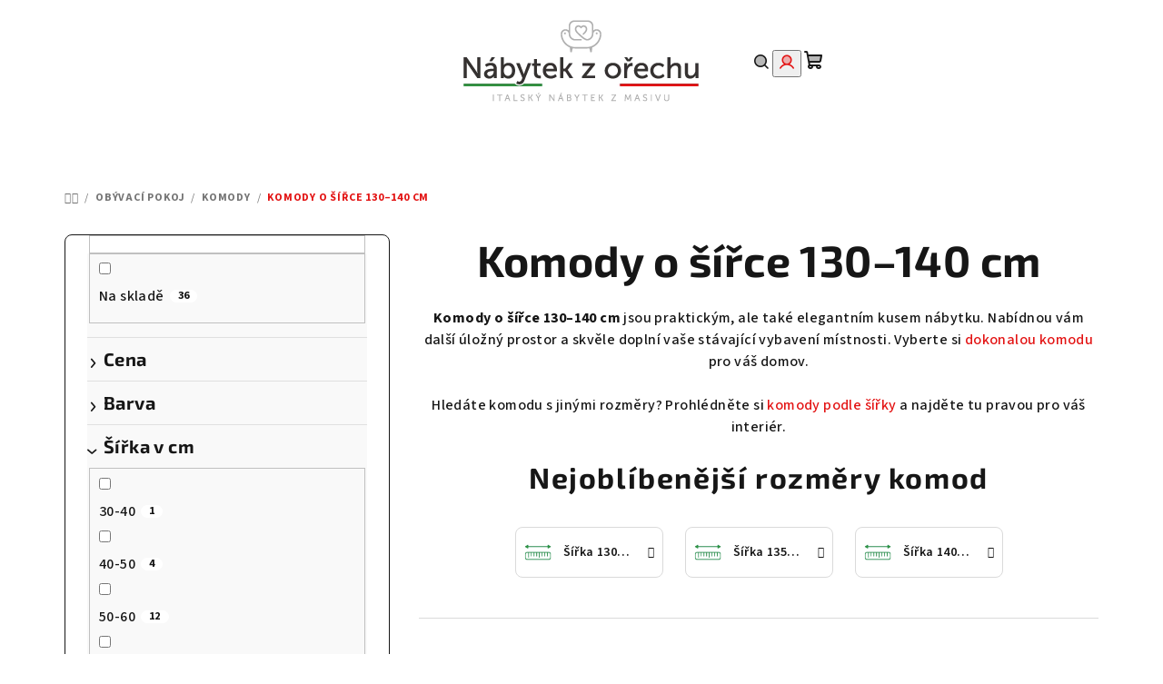

--- FILE ---
content_type: text/html; charset=utf-8
request_url: https://www.nabytekzorechu.cz/komody-o-sirce-130-140-cm/
body_size: 35334
content:
<!doctype html><html lang="cs" dir="ltr" class="header-background-light external-fonts-loaded"><head><meta charset="utf-8" /><meta name="viewport" content="width=device-width,initial-scale=1" /><title>Komody o šířce 130–140 cm | Vyberte si z 36 variant na NábytekzOřechu.cz</title><link rel="preconnect" href="https://cdn.myshoptet.com" /><link rel="dns-prefetch" href="https://cdn.myshoptet.com" /><link rel="preload" href="https://cdn.myshoptet.com/prj/dist/master/cms/libs/jquery/jquery-1.11.3.min.js" as="script" /><link href="https://cdn.myshoptet.com/prj/dist/master/cms/templates/frontend_templates/shared/css/font-face/source-sans-3.css" rel="stylesheet"><link href="https://cdn.myshoptet.com/prj/dist/master/cms/templates/frontend_templates/shared/css/font-face/exo-2.css" rel="stylesheet"><link href="https://cdn.myshoptet.com/prj/dist/master/shop/dist/font-shoptet-14.css.d90e56d0dd782c13aabd.css" rel="stylesheet"><script>
dataLayer = [];
dataLayer.push({'shoptet' : {
    "pageId": 1101,
    "pageType": "parametricCategory",
    "currency": "CZK",
    "currencyInfo": {
        "decimalSeparator": ",",
        "exchangeRate": 1,
        "priceDecimalPlaces": 2,
        "symbol": "K\u010d",
        "symbolLeft": 0,
        "thousandSeparator": " "
    },
    "language": "cs",
    "projectId": 551112,
    "category": {
        "guid": "24a6f997-7a31-11ed-9510-b8ca3a6063f8",
        "path": "N\u00e1bytek do ob\u00fdvac\u00edho pokoje | Komody",
        "parentCategoryGuid": "54c2ef75-77cb-11ed-9510-b8ca3a6063f8"
    },
    "cartInfo": {
        "id": null,
        "freeShipping": false,
        "freeShippingFrom": 80000,
        "leftToFreeGift": {
            "formattedPrice": "0 K\u010d",
            "priceLeft": 0
        },
        "freeGift": false,
        "leftToFreeShipping": {
            "priceLeft": 80000,
            "dependOnRegion": 0,
            "formattedPrice": "80 000 K\u010d"
        },
        "discountCoupon": [],
        "getNoBillingShippingPrice": {
            "withoutVat": 0,
            "vat": 0,
            "withVat": 0
        },
        "cartItems": [],
        "taxMode": "ORDINARY"
    },
    "cart": [],
    "customer": {
        "priceRatio": 1,
        "priceListId": 1,
        "groupId": null,
        "registered": false,
        "mainAccount": false
    }
}});
</script>
<meta property="og:type" content="website"><meta property="og:site_name" content="nabytekzorechu.cz"><meta property="og:url" content="https://www.nabytekzorechu.cz/komody-o-sirce-130-140-cm/"><meta property="og:title" content="Komody o šířce 130–140 cm | Vyberte si z  variant na NábytekzOřechu.cz"><meta name="author" content="Nábytek z ořechu"><meta name="web_author" content="Shoptet.cz"><meta name="dcterms.rightsHolder" content="www.nabytekzorechu.cz"><meta name="robots" content="index,follow"><meta property="og:image" content="https://www.nabytekzorechu.cz/user/categories/orig/3420_komoda-za459-a-117-x-v-101-x-51-cm.jpg"><meta name="description" content="Komody o šířce 130–140 cm, velký výběr z 36 variant na NábytekzOřechu.cz. ✔️ Špičková kvalita nábytku ✔️ Výnos ZDARMA ✔️ Poradíme s výběrem ✔️ Ověřený obchod. Komody o šířce 130–140 cm jsou praktickým, ale také elegantním kusem nábytku. Nabídnou vám další úložný prostor a skvěle doplní vaše stávající vybavení…"><meta property="og:description" content="Komody o šířce 130–140 cm, velký výběr z 36 variant na NábytekzOřechu.cz. ✔️ Špičková kvalita nábytku ✔️ Výnos ZDARMA ✔️ Poradíme s výběrem ✔️ Ověřený obchod. Komody o šířce 130–140 cm jsou praktickým, ale také elegantním kusem nábytku. Nabídnou vám další úložný prostor a skvěle doplní vaše stávající vybavení…"><style>:root {--color-primary: #FFFFFF;--color-primary-h: 0;--color-primary-s: 0%;--color-primary-l: 100%;--color-primary-hover: #e4e5e5;--color-primary-hover-h: 180;--color-primary-hover-s: 2%;--color-primary-hover-l: 90%;--color-secondary: #e31313;--color-secondary-h: 0;--color-secondary-s: 85%;--color-secondary-l: 48%;--color-secondary-hover: #30913f;--color-secondary-hover-h: 129;--color-secondary-hover-s: 50%;--color-secondary-hover-l: 38%;--color-tertiary: #F9F9F9;--color-tertiary-h: 0;--color-tertiary-s: 0%;--color-tertiary-l: 98%;--color-tertiary-hover: #161616;--color-tertiary-hover-h: 0;--color-tertiary-hover-s: 0%;--color-tertiary-hover-l: 9%;--color-header-background: #FFFFFF;--template-font: "Source Sans 3";--template-headings-font: "Exo 2";--header-background-url: url("[data-uri]");--cookies-notice-background: #1A1937;--cookies-notice-color: #F8FAFB;--cookies-notice-button-hover: #f5f5f5;--cookies-notice-link-hover: #27263f;--templates-update-management-preview-mode-content: "Náhled aktualizací šablony je aktivní pro váš prohlížeč."}</style>
    
    <link href="https://cdn.myshoptet.com/prj/dist/master/shop/dist/main-14.less.49334c2a0bd7c3ed0f9c.css" rel="stylesheet" />
                <link href="https://cdn.myshoptet.com/prj/dist/master/shop/dist/mobile-header-v1-14.less.10721fb2626f6cacd20c.css" rel="stylesheet" />
    
    <script>var shoptet = shoptet || {};</script>
    <script src="https://cdn.myshoptet.com/prj/dist/master/shop/dist/main-3g-header.js.05f199e7fd2450312de2.js"></script>
<!-- User include --><!-- service 409(63) html code header -->
<style>
#filters h4{cursor:pointer;}[class~=slider-wrapper],[class~=filter-section]{padding-left:0;}#filters h4{padding-left:13.5pt;}[class~=filter-section],[class~=slider-wrapper]{padding-bottom:0 !important;}#filters h4:before{position:absolute;}#filters h4:before{left:0;}[class~=filter-section],[class~=slider-wrapper]{padding-right:0;}#filters h4{padding-bottom:9pt;}#filters h4{padding-right:13.5pt;}#filters > .slider-wrapper,[class~=slider-wrapper] > div,.filter-sections form,[class~=slider-wrapper][class~=filter-section] > div,.razeni > form{display:none;}#filters h4:before,#filters .otevreny h4:before{content:"\e911";}#filters h4{padding-top:9pt;}[class~=filter-section],[class~=slider-wrapper]{padding-top:0 !important;}[class~=filter-section]{border-top-width:0 !important;}[class~=filter-section]{border-top-style:none !important;}[class~=filter-section]{border-top-color:currentColor !important;}#filters .otevreny h4:before,#filters h4:before{font-family:shoptet;}#filters h4{position:relative;}#filters h4{margin-left:0 !important;}[class~=filter-section]{border-image:none !important;}#filters h4{margin-bottom:0 !important;}#filters h4{margin-right:0 !important;}#filters h4{margin-top:0 !important;}#filters h4{border-top-width:.0625pc;}#filters h4{border-top-style:solid;}#filters h4{border-top-color:#e0e0e0;}[class~=slider-wrapper]{max-width:none;}[class~=otevreny] form,.slider-wrapper.otevreny > div,[class~=slider-wrapper][class~=otevreny] > div,.otevreny form{display:block;}#filters h4{border-image:none;}[class~=param-filter-top]{margin-bottom:.9375pc;}[class~=otevreny] form{margin-bottom:15pt;}[class~=slider-wrapper]{color:inherit;}#filters .otevreny h4:before{-webkit-transform:rotate(180deg);}[class~=slider-wrapper],#filters h4:before{background:none;}#filters h4:before{-webkit-transform:rotate(90deg);}#filters h4:before{-moz-transform:rotate(90deg);}[class~=param-filter-top] form{display:block !important;}#filters h4:before{-o-transform:rotate(90deg);}#filters h4:before{-ms-transform:rotate(90deg);}#filters h4:before{transform:rotate(90deg);}#filters h4:before{font-size:.104166667in;}#filters .otevreny h4:before{-moz-transform:rotate(180deg);}#filters .otevreny h4:before{-o-transform:rotate(180deg);}#filters h4:before{top:36%;}#filters .otevreny h4:before{-ms-transform:rotate(180deg);}#filters h4:before{height:auto;}#filters h4:before{width:auto;}#filters .otevreny h4:before{transform:rotate(180deg);}
@media screen and (max-width: 767px) {
.param-filter-top{padding-top: 15px;}
}
#content .filters-wrapper > div:first-of-type, #footer .filters-wrapper > div:first-of-type {text-align: left;}
.template-11.one-column-body .content .filter-sections{padding-top: 15px; padding-bottom: 15px;}
</style>
<!-- project html code header -->
<style>
.sidebar {background-color: #fff!important;}
.categories a{padding-top:1px; padding-bottom:1px;}
#categories .expandable > a > span, #categories .expandable>.topic>a>span{top:6px!important;}

.carousel .extended-banner-texts, .next-to-carousel-banners .extended-banner-texts {background-color: rgba(255,255,255,0.8);}

.benefit-banners-full-width {background-color: #F9F9F9!important;}
.benefitBanner__title {color: #30913f;font-size: 17px!important;}
.benefitBanner__data {color: #000;}

.flag.flag-new {background-color: #30913f;}

.type-post #content {max-width: 100%;}


#footer{background: url(https://551112.myshoptet.com/user/documents/upload/banner-footer2.jpg) bottom center;background-size: cover;}
#footer a:hover{text-decoration:underline;}
#footer h4>span:after {border-color: #30913f;background-color: #30913f;}
.footer-newsletter-full-width{visibility:hidden;height:0;}
.footer-banners{margin-top:50px;}


</style>

<script type='text/javascript'>
  window.smartlook||(function(d) {
    var o=smartlook=function(){ o.api.push(arguments)},h=d.getElementsByTagName('head')[0];
    var c=d.createElement('script');o.api=new Array();c.async=true;c.type='text/javascript';
    c.charset='utf-8';c.src='https://web-sdk.smartlook.com/recorder.js';h.appendChild(c);
    })(document);
    smartlook('init', '36ad3dd2b0eb5a5ace2bf64af698169443a4e3ed', { region: 'eu' });
</script>
<!-- /User include --><link rel="shortcut icon" href="/favicon.ico" type="image/x-icon" /><link rel="canonical" href="https://www.nabytekzorechu.cz/komody-o-sirce-130-140-cm/" />    <!-- Global site tag (gtag.js) - Google Analytics -->
    <script async src="https://www.googletagmanager.com/gtag/js?id=G-RR1GYJ46RV"></script>
    <script>
        
        window.dataLayer = window.dataLayer || [];
        function gtag(){dataLayer.push(arguments);}
        

        
        gtag('js', new Date());

        
                gtag('config', 'G-RR1GYJ46RV', {"groups":"GA4","send_page_view":false,"content_group":"category","currency":"CZK","page_language":"cs"});
        
        
        
        
        
        
                    gtag('event', 'page_view', {"send_to":"GA4","page_language":"cs","content_group":"category","currency":"CZK"});
        
        
        
        
        
        
        
        
        
        
        
        
        
        document.addEventListener('DOMContentLoaded', function() {
            if (typeof shoptet.tracking !== 'undefined') {
                for (var id in shoptet.tracking.bannersList) {
                    gtag('event', 'view_promotion', {
                        "send_to": "UA",
                        "promotions": [
                            {
                                "id": shoptet.tracking.bannersList[id].id,
                                "name": shoptet.tracking.bannersList[id].name,
                                "position": shoptet.tracking.bannersList[id].position
                            }
                        ]
                    });
                }
            }

            shoptet.consent.onAccept(function(agreements) {
                if (agreements.length !== 0) {
                    console.debug('gtag consent accept');
                    var gtagConsentPayload =  {
                        'ad_storage': agreements.includes(shoptet.config.cookiesConsentOptPersonalisation)
                            ? 'granted' : 'denied',
                        'analytics_storage': agreements.includes(shoptet.config.cookiesConsentOptAnalytics)
                            ? 'granted' : 'denied',
                                                                                                'ad_user_data': agreements.includes(shoptet.config.cookiesConsentOptPersonalisation)
                            ? 'granted' : 'denied',
                        'ad_personalization': agreements.includes(shoptet.config.cookiesConsentOptPersonalisation)
                            ? 'granted' : 'denied',
                        };
                    console.debug('update consent data', gtagConsentPayload);
                    gtag('consent', 'update', gtagConsentPayload);
                    dataLayer.push(
                        { 'event': 'update_consent' }
                    );
                }
            });
        });
    </script>
</head><body class="desktop id-1101 in-komody-o-sirce-130-140-cm template-14 type-category subtype-category-parametric multiple-columns-body columns-mobile-2 columns-3 smart-labels-active ums_forms_redesign--off ums_a11y_category_page--on ums_discussion_rating_forms--off ums_flags_display_unification--on ums_a11y_login--on mobile-header-version-1"><noscript>
    <style>
        #header {
            padding-top: 0;
            position: relative !important;
            top: 0;
        }
        .header-navigation {
            position: relative !important;
        }
        .overall-wrapper {
            margin: 0 !important;
        }
        body:not(.ready) {
            visibility: visible !important;
        }
    </style>
    <div class="no-javascript">
        <div class="no-javascript__title">Musíte změnit nastavení vašeho prohlížeče</div>
        <div class="no-javascript__text">Podívejte se na: <a href="https://www.google.com/support/bin/answer.py?answer=23852">Jak povolit JavaScript ve vašem prohlížeči</a>.</div>
        <div class="no-javascript__text">Pokud používáte software na blokování reklam, může být nutné povolit JavaScript z této stránky.</div>
        <div class="no-javascript__text">Děkujeme.</div>
    </div>
</noscript>

        <div id="fb-root"></div>
        <script>
            window.fbAsyncInit = function() {
                FB.init({
//                    appId            : 'your-app-id',
                    autoLogAppEvents : true,
                    xfbml            : true,
                    version          : 'v19.0'
                });
            };
        </script>
        <script async defer crossorigin="anonymous" src="https://connect.facebook.net/cs_CZ/sdk.js"></script><a href="#content" class="skip-link sr-only">Přejít na obsah</a><div class="overall-wrapper"><header id="header">
        <div class="header-top">
            <div class="container navigation-wrapper header-top-wrapper">
                <div class="navigation-tools">
                                    </div>
                <div class="site-name"><a href="/" data-testid="linkWebsiteLogo"><img src="https://cdn.myshoptet.com/usr/www.nabytekzorechu.cz/user/logos/2022-12-14-logo-italiano_100.png" alt="Nábytek z ořechu" fetchpriority="low" /></a></div>                <div class="navigation-buttons">
                    <a href="#" class="toggle-window" data-target="search" data-testid="linkSearchIcon"><i class="icon-search"></i><span class="sr-only">Hledat</span></a>
                                                                                                                                            <button class="top-nav-button top-nav-button-login toggle-window" type="button" data-target="login" aria-haspopup="dialog" aria-expanded="false" aria-controls="login" data-testid="signin">
                                        <i class="icon-login"></i><span class="sr-only">Přihlášení</span>
                                    </button>
                                                                                                                                
    <a href="/kosik/" class="btn btn-icon toggle-window cart-count" data-target="cart" data-testid="headerCart" rel="nofollow" aria-haspopup="dialog" aria-expanded="false" aria-controls="cart-widget">
        <span class="icon-cart"></span>
                <span class="sr-only">Nákupní košík</span>
        
    
            </a>
                    <a href="#" class="toggle-window" data-target="navigation" data-testid="hamburgerMenu"></a>
                </div>
                <div class="user-action">
                                            <div class="user-action-in">
            <div id="login" class="user-action-login popup-widget login-widget" role="dialog" aria-labelledby="loginHeading">
        <div class="popup-widget-inner">
                            <h2 id="loginHeading">Přihlášení k vašemu účtu</h2><div id="customerLogin"><form action="/action/Customer/Login/" method="post" id="formLoginIncluded" class="csrf-enabled formLogin" data-testid="formLogin"><input type="hidden" name="referer" value="" /><div class="form-group"><div class="input-wrapper email js-validated-element-wrapper no-label"><input type="email" name="email" class="form-control" autofocus placeholder="E-mailová adresa (např. jan@novak.cz)" data-testid="inputEmail" autocomplete="email" required /></div></div><div class="form-group"><div class="input-wrapper password js-validated-element-wrapper no-label"><input type="password" name="password" class="form-control" placeholder="Heslo" data-testid="inputPassword" autocomplete="current-password" required /><span class="no-display">Nemůžete vyplnit toto pole</span><input type="text" name="surname" value="" class="no-display" /></div></div><div class="form-group"><div class="login-wrapper"><button type="submit" class="btn btn-secondary btn-text btn-login" data-testid="buttonSubmit">Přihlásit se</button><div class="password-helper"><a href="/registrace/" data-testid="signup" rel="nofollow">Nová registrace</a><a href="/klient/zapomenute-heslo/" rel="nofollow">Zapomenuté heslo</a></div></div></div></form>
</div>                    </div>
    </div>

        <div id="cart-widget" class="user-action-cart popup-widget cart-widget loader-wrapper" data-testid="popupCartWidget" role="dialog" aria-hidden="true">
        <div class="popup-widget-inner cart-widget-inner place-cart-here">
            <div class="loader-overlay">
                <div class="loader"></div>
            </div>
        </div>
    </div>

        <div class="user-action-search popup-widget search-widget search stay-open" itemscope itemtype="https://schema.org/WebSite" data-testid="searchWidget">
        <span href="#" class="search-widget-close toggle-window" data-target="search" data-testid="linkSearchIcon"></span>
        <meta itemprop="headline" content="Komody o šířce 130–140 cm"/><meta itemprop="url" content="https://www.nabytekzorechu.cz"/><meta itemprop="text" content="Komody o šířce 130–140 cm, velký výběr z 36 variant na NábytekzOřechu.cz. ✔️ Špičková kvalita nábytku ✔️ Výnos ZDARMA ✔️ Poradíme s výběrem ✔️ Ověřený obchod. Komody o šířce 130–140 cm jsou praktickým, ale také elegantním kusem nábytku. Nabídnou vám další úložný prostor a skvěle doplní vaše stávající vybavení..."/>        <form action="/action/ProductSearch/prepareString/" method="post"
    id="formSearchForm" class="search-form compact-form js-search-main"
    itemprop="potentialAction" itemscope itemtype="https://schema.org/SearchAction" data-testid="searchForm">
    <fieldset>
        <meta itemprop="target"
            content="https://www.nabytekzorechu.cz/vyhledavani/?string={string}"/>
        <input type="hidden" name="language" value="cs"/>
        
    <span class="search-form-input-group">
        
    <span class="search-input-icon" aria-hidden="true"></span>

<input
    type="search"
    name="string"
        class="query-input form-control search-input js-search-input"
    placeholder="Napište, co hledáte"
    autocomplete="off"
    required
    itemprop="query-input"
    aria-label="Vyhledávání"
    data-testid="searchInput"
>
        <button type="submit" class="btn btn-default search-button" data-testid="searchBtn">Hledat</button>
    </span>

    </fieldset>
</form>
    </div>
</div>
                                    </div>
            </div>
        </div>
        <div class="header-bottom">
            <div class="navigation-wrapper header-bottom-wrapper">
                <nav id="navigation" aria-label="Hlavní menu" data-collapsible="true"><div class="navigation-in menu"><ul class="menu-level-1" role="menubar" data-testid="headerMenuItems"><li class="menu-item-708 ext" role="none"><a href="/nabytek-do-obyvaciho-pokoje/" data-testid="headerMenuItem" role="menuitem" aria-haspopup="true" aria-expanded="false"><b>Obývací pokoj</b><span class="submenu-arrow"></span></a><ul class="menu-level-2" aria-label="Obývací pokoj" tabindex="-1" role="menu"><li class="menu-item-732" role="none"><a href="/sedaci-soupravy/" class="menu-image" data-testid="headerMenuItem" tabindex="-1" aria-hidden="true"><img src="data:image/svg+xml,%3Csvg%20width%3D%22140%22%20height%3D%22100%22%20xmlns%3D%22http%3A%2F%2Fwww.w3.org%2F2000%2Fsvg%22%3E%3C%2Fsvg%3E" alt="" aria-hidden="true" width="140" height="100"  data-src="https://cdn.myshoptet.com/usr/www.nabytekzorechu.cz/user/categories/thumb/6345_sedaci-souprava-bilbao-3-1-1.jpg" fetchpriority="low" /></a><div><a href="/sedaci-soupravy/" data-testid="headerMenuItem" role="menuitem"><span>Sedací soupravy</span></a>
                        </div></li><li class="menu-item-735 active" role="none"><a href="/komody/" class="menu-image" data-testid="headerMenuItem" tabindex="-1" aria-hidden="true"><img src="data:image/svg+xml,%3Csvg%20width%3D%22140%22%20height%3D%22100%22%20xmlns%3D%22http%3A%2F%2Fwww.w3.org%2F2000%2Fsvg%22%3E%3C%2Fsvg%3E" alt="" aria-hidden="true" width="140" height="100"  data-src="https://cdn.myshoptet.com/usr/www.nabytekzorechu.cz/user/categories/thumb/3420_komoda-za459-a-117-x-v-101-x-51-cm.jpg" fetchpriority="low" /></a><div><a href="/komody/" data-testid="headerMenuItem" role="menuitem"><span>Komody</span></a>
                        </div></li><li class="menu-item-738" role="none"><a href="/vitriny/" class="menu-image" data-testid="headerMenuItem" tabindex="-1" aria-hidden="true"><img src="data:image/svg+xml,%3Csvg%20width%3D%22140%22%20height%3D%22100%22%20xmlns%3D%22http%3A%2F%2Fwww.w3.org%2F2000%2Fsvg%22%3E%3C%2Fsvg%3E" alt="" aria-hidden="true" width="140" height="100"  data-src="https://cdn.myshoptet.com/usr/www.nabytekzorechu.cz/user/categories/thumb/2214_vitrina-vagh015-60-x-v-60-x-33-cm.jpg" fetchpriority="low" /></a><div><a href="/vitriny/" data-testid="headerMenuItem" role="menuitem"><span>Vitríny</span></a>
                        </div></li><li class="menu-item-741" role="none"><a href="/obyvaci-steny/" class="menu-image" data-testid="headerMenuItem" tabindex="-1" aria-hidden="true"><img src="data:image/svg+xml,%3Csvg%20width%3D%22140%22%20height%3D%22100%22%20xmlns%3D%22http%3A%2F%2Fwww.w3.org%2F2000%2Fsvg%22%3E%3C%2Fsvg%3E" alt="" aria-hidden="true" width="140" height="100"  data-src="https://cdn.myshoptet.com/usr/www.nabytekzorechu.cz/user/categories/thumb/5835_obyvaci-stena-za168-a-250-x-v-240-x-60-cm.jpg" fetchpriority="low" /></a><div><a href="/obyvaci-steny/" data-testid="headerMenuItem" role="menuitem"><span>Obývací stěny</span></a>
                        </div></li><li class="menu-item-744" role="none"><a href="/stolky/" class="menu-image" data-testid="headerMenuItem" tabindex="-1" aria-hidden="true"><img src="data:image/svg+xml,%3Csvg%20width%3D%22140%22%20height%3D%22100%22%20xmlns%3D%22http%3A%2F%2Fwww.w3.org%2F2000%2Fsvg%22%3E%3C%2Fsvg%3E" alt="" aria-hidden="true" width="140" height="100"  data-src="https://cdn.myshoptet.com/usr/www.nabytekzorechu.cz/user/categories/thumb/4812_konferencni-stolek-vag219-70-x-v-47-x-70-cm.jpg" fetchpriority="low" /></a><div><a href="/stolky/" data-testid="headerMenuItem" role="menuitem"><span>Stolky</span></a>
                        </div></li><li class="menu-item-747" role="none"><a href="/tv-stolky/" class="menu-image" data-testid="headerMenuItem" tabindex="-1" aria-hidden="true"><img src="data:image/svg+xml,%3Csvg%20width%3D%22140%22%20height%3D%22100%22%20xmlns%3D%22http%3A%2F%2Fwww.w3.org%2F2000%2Fsvg%22%3E%3C%2Fsvg%3E" alt="" aria-hidden="true" width="140" height="100"  data-src="https://cdn.myshoptet.com/usr/www.nabytekzorechu.cz/user/categories/thumb/3180_tv-stolek-vabv1345l.jpg" fetchpriority="low" /></a><div><a href="/tv-stolky/" data-testid="headerMenuItem" role="menuitem"><span>TV stolky</span></a>
                        </div></li><li class="menu-item-750" role="none"><a href="/kresla/" class="menu-image" data-testid="headerMenuItem" tabindex="-1" aria-hidden="true"><img src="data:image/svg+xml,%3Csvg%20width%3D%22140%22%20height%3D%22100%22%20xmlns%3D%22http%3A%2F%2Fwww.w3.org%2F2000%2Fsvg%22%3E%3C%2Fsvg%3E" alt="" aria-hidden="true" width="140" height="100"  data-src="https://cdn.myshoptet.com/usr/www.nabytekzorechu.cz/user/categories/thumb/6387_kreslo-banzai.jpg" fetchpriority="low" /></a><div><a href="/kresla/" data-testid="headerMenuItem" role="menuitem"><span>Křesla</span></a>
                        </div></li></ul></li>
<li class="menu-item-714 ext" role="none"><a href="/jidelna/" data-testid="headerMenuItem" role="menuitem" aria-haspopup="true" aria-expanded="false"><b>Jídelna</b><span class="submenu-arrow"></span></a><ul class="menu-level-2" aria-label="Jídelna" tabindex="-1" role="menu"><li class="menu-item-783" role="none"><a href="/stoly/" class="menu-image" data-testid="headerMenuItem" tabindex="-1" aria-hidden="true"><img src="data:image/svg+xml,%3Csvg%20width%3D%22140%22%20height%3D%22100%22%20xmlns%3D%22http%3A%2F%2Fwww.w3.org%2F2000%2Fsvg%22%3E%3C%2Fsvg%3E" alt="" aria-hidden="true" width="140" height="100"  data-src="https://cdn.myshoptet.com/usr/www.nabytekzorechu.cz/user/categories/thumb/1776_jidelni-stul-vag908-140-x-v-80-x-85-cm-2x-40-cm.jpg" fetchpriority="low" /></a><div><a href="/stoly/" data-testid="headerMenuItem" role="menuitem"><span>Stoly</span></a>
                        </div></li><li class="menu-item-786" role="none"><a href="/zidle/" class="menu-image" data-testid="headerMenuItem" tabindex="-1" aria-hidden="true"><img src="data:image/svg+xml,%3Csvg%20width%3D%22140%22%20height%3D%22100%22%20xmlns%3D%22http%3A%2F%2Fwww.w3.org%2F2000%2Fsvg%22%3E%3C%2Fsvg%3E" alt="" aria-hidden="true" width="140" height="100"  data-src="https://cdn.myshoptet.com/usr/www.nabytekzorechu.cz/user/categories/thumb/9369_klasicka-zidle-zb509--masiv--hneda.jpg" fetchpriority="low" /></a><div><a href="/zidle/" data-testid="headerMenuItem" role="menuitem"><span>Židle</span></a>
                        </div></li><li class="menu-item-888" role="none"><a href="/priborniky/" class="menu-image" data-testid="headerMenuItem" tabindex="-1" aria-hidden="true"><img src="data:image/svg+xml,%3Csvg%20width%3D%22140%22%20height%3D%22100%22%20xmlns%3D%22http%3A%2F%2Fwww.w3.org%2F2000%2Fsvg%22%3E%3C%2Fsvg%3E" alt="" aria-hidden="true" width="140" height="100"  data-src="https://cdn.myshoptet.com/usr/www.nabytekzorechu.cz/user/categories/thumb/p____born__k_112x206x49_cm_za1100.jpg" fetchpriority="low" /></a><div><a href="/priborniky/" data-testid="headerMenuItem" role="menuitem"><span>Příborníky</span></a>
                        </div></li></ul></li>
<li class="menu-item-717 ext" role="none"><a href="/loznice/" data-testid="headerMenuItem" role="menuitem" aria-haspopup="true" aria-expanded="false"><b>Ložnice</b><span class="submenu-arrow"></span></a><ul class="menu-level-2" aria-label="Ložnice" tabindex="-1" role="menu"><li class="menu-item-789 has-third-level" role="none"><a href="/postele/" class="menu-image" data-testid="headerMenuItem" tabindex="-1" aria-hidden="true"><img src="data:image/svg+xml,%3Csvg%20width%3D%22140%22%20height%3D%22100%22%20xmlns%3D%22http%3A%2F%2Fwww.w3.org%2F2000%2Fsvg%22%3E%3C%2Fsvg%3E" alt="" aria-hidden="true" width="140" height="100"  data-src="https://cdn.myshoptet.com/usr/www.nabytekzorechu.cz/user/categories/thumb/4245_bila-jednoluzkova-postel-za3204-a-107-x-v-110-60-x-214--cm.jpg" fetchpriority="low" /></a><div><a href="/postele/" data-testid="headerMenuItem" role="menuitem"><span>Postele</span></a>
                                                    <ul class="menu-level-3" role="menu">
                                                                    <li class="menu-item-3323" role="none">
                                        <a href="/rosty-do-postele/" data-testid="headerMenuItem" role="menuitem">
                                            Rošty do postele</a>                                    </li>
                                                            </ul>
                        </div></li><li class="menu-item-792" role="none"><a href="/nocni-stolky/" class="menu-image" data-testid="headerMenuItem" tabindex="-1" aria-hidden="true"><img src="data:image/svg+xml,%3Csvg%20width%3D%22140%22%20height%3D%22100%22%20xmlns%3D%22http%3A%2F%2Fwww.w3.org%2F2000%2Fsvg%22%3E%3C%2Fsvg%3E" alt="" aria-hidden="true" width="140" height="100"  data-src="https://cdn.myshoptet.com/usr/www.nabytekzorechu.cz/user/categories/thumb/7770_nocni-stolek-za2108-a-50-x-v-60-x-30-cm.jpg" fetchpriority="low" /></a><div><a href="/nocni-stolky/" data-testid="headerMenuItem" role="menuitem"><span>Noční stolky</span></a>
                        </div></li><li class="menu-item-795" role="none"><a href="/satni-skrine/" class="menu-image" data-testid="headerMenuItem" tabindex="-1" aria-hidden="true"><img src="data:image/svg+xml,%3Csvg%20width%3D%22140%22%20height%3D%22100%22%20xmlns%3D%22http%3A%2F%2Fwww.w3.org%2F2000%2Fsvg%22%3E%3C%2Fsvg%3E" alt="" aria-hidden="true" width="140" height="100"  data-src="https://cdn.myshoptet.com/usr/www.nabytekzorechu.cz/user/categories/thumb/2925_satni-skrin-za1205-a.jpg" fetchpriority="low" /></a><div><a href="/satni-skrine/" data-testid="headerMenuItem" role="menuitem"><span>Šatní skříně</span></a>
                        </div></li><li class="menu-item-798" role="none"><a href="/toaletni-stolky/" class="menu-image" data-testid="headerMenuItem" tabindex="-1" aria-hidden="true"><img src="data:image/svg+xml,%3Csvg%20width%3D%22140%22%20height%3D%22100%22%20xmlns%3D%22http%3A%2F%2Fwww.w3.org%2F2000%2Fsvg%22%3E%3C%2Fsvg%3E" alt="" aria-hidden="true" width="140" height="100"  data-src="https://cdn.myshoptet.com/usr/www.nabytekzorechu.cz/user/categories/thumb/798_toaletni-stolek-vac3130-174-x-v-79-x-55-cm.jpg" fetchpriority="low" /></a><div><a href="/toaletni-stolky/" data-testid="headerMenuItem" role="menuitem"><span>Toaletní stolky</span></a>
                        </div></li></ul></li>
<li class="menu-item-720 ext" role="none"><a href="/pracovna/" data-testid="headerMenuItem" role="menuitem" aria-haspopup="true" aria-expanded="false"><b>Pracovna</b><span class="submenu-arrow"></span></a><ul class="menu-level-2" aria-label="Pracovna" tabindex="-1" role="menu"><li class="menu-item-801" role="none"><a href="/pc-stolky/" class="menu-image" data-testid="headerMenuItem" tabindex="-1" aria-hidden="true"><img src="data:image/svg+xml,%3Csvg%20width%3D%22140%22%20height%3D%22100%22%20xmlns%3D%22http%3A%2F%2Fwww.w3.org%2F2000%2Fsvg%22%3E%3C%2Fsvg%3E" alt="" aria-hidden="true" width="140" height="100"  data-src="https://cdn.myshoptet.com/usr/www.nabytekzorechu.cz/user/categories/thumb/2280_pracovni-stul-za2129-a-130-x-v-80-x-75-cm.jpg" fetchpriority="low" /></a><div><a href="/pc-stolky/" data-testid="headerMenuItem" role="menuitem"><span>PC stolky</span></a>
                        </div></li><li class="menu-item-804" role="none"><a href="/pracovni-stoly/" class="menu-image" data-testid="headerMenuItem" tabindex="-1" aria-hidden="true"><img src="data:image/svg+xml,%3Csvg%20width%3D%22140%22%20height%3D%22100%22%20xmlns%3D%22http%3A%2F%2Fwww.w3.org%2F2000%2Fsvg%22%3E%3C%2Fsvg%3E" alt="" aria-hidden="true" width="140" height="100"  data-src="https://cdn.myshoptet.com/usr/www.nabytekzorechu.cz/user/categories/thumb/4584_pracovni-stul-vagh766-100-x-v-80-x-50-cm.jpg" fetchpriority="low" /></a><div><a href="/pracovni-stoly/" data-testid="headerMenuItem" role="menuitem"><span>Pracovní stoly</span></a>
                        </div></li><li class="menu-item-807" role="none"><a href="/knihovny/" class="menu-image" data-testid="headerMenuItem" tabindex="-1" aria-hidden="true"><img src="data:image/svg+xml,%3Csvg%20width%3D%22140%22%20height%3D%22100%22%20xmlns%3D%22http%3A%2F%2Fwww.w3.org%2F2000%2Fsvg%22%3E%3C%2Fsvg%3E" alt="" aria-hidden="true" width="140" height="100"  data-src="https://cdn.myshoptet.com/usr/www.nabytekzorechu.cz/user/categories/thumb/741_knihovna-za161-a-177-x-v-101-x-40-cm.jpg" fetchpriority="low" /></a><div><a href="/knihovny/" data-testid="headerMenuItem" role="menuitem"><span>Knihovny</span></a>
                        </div></li></ul></li>
<li class="menu-item-723 ext" role="none"><a href="/koupelnovy-nabytek/" data-testid="headerMenuItem" role="menuitem" aria-haspopup="true" aria-expanded="false"><b>Koupelna</b><span class="submenu-arrow"></span></a><ul class="menu-level-2" aria-label="Koupelna" tabindex="-1" role="menu"><li class="menu-item-810" role="none"><a href="/koupelnove-sestavy/" class="menu-image" data-testid="headerMenuItem" tabindex="-1" aria-hidden="true"><img src="data:image/svg+xml,%3Csvg%20width%3D%22140%22%20height%3D%22100%22%20xmlns%3D%22http%3A%2F%2Fwww.w3.org%2F2000%2Fsvg%22%3E%3C%2Fsvg%3E" alt="" aria-hidden="true" width="140" height="100"  data-src="https://cdn.myshoptet.com/usr/www.nabytekzorechu.cz/user/categories/thumb/ikona.jpg" fetchpriority="low" /></a><div><a href="/koupelnove-sestavy/" data-testid="headerMenuItem" role="menuitem"><span>Koupelnové sestavy</span></a>
                        </div></li><li class="menu-item-813" role="none"><a href="/koupelnove-skrinky/" class="menu-image" data-testid="headerMenuItem" tabindex="-1" aria-hidden="true"><img src="data:image/svg+xml,%3Csvg%20width%3D%22140%22%20height%3D%22100%22%20xmlns%3D%22http%3A%2F%2Fwww.w3.org%2F2000%2Fsvg%22%3E%3C%2Fsvg%3E" alt="" aria-hidden="true" width="140" height="100"  data-src="https://cdn.myshoptet.com/usr/www.nabytekzorechu.cz/user/categories/thumb/2649_koupelnova-skrinka-s-umyvadlem-modra-za863-a.jpg" fetchpriority="low" /></a><div><a href="/koupelnove-skrinky/" data-testid="headerMenuItem" role="menuitem"><span>Koupelnové skříňky</span></a>
                        </div></li></ul></li>
<li class="menu-item-726 ext" role="none"><a href="/predsin/" data-testid="headerMenuItem" role="menuitem" aria-haspopup="true" aria-expanded="false"><b>Předsíň</b><span class="submenu-arrow"></span></a><ul class="menu-level-2" aria-label="Předsíň" tabindex="-1" role="menu"><li class="menu-item-816" role="none"><a href="/botniky/" class="menu-image" data-testid="headerMenuItem" tabindex="-1" aria-hidden="true"><img src="data:image/svg+xml,%3Csvg%20width%3D%22140%22%20height%3D%22100%22%20xmlns%3D%22http%3A%2F%2Fwww.w3.org%2F2000%2Fsvg%22%3E%3C%2Fsvg%3E" alt="" aria-hidden="true" width="140" height="100"  data-src="https://cdn.myshoptet.com/usr/www.nabytekzorechu.cz/user/categories/thumb/7449_botnik-za1221-a-80-x-v-170-x-30-cm.jpg" fetchpriority="low" /></a><div><a href="/botniky/" data-testid="headerMenuItem" role="menuitem"><span>Botníky</span></a>
                        </div></li><li class="menu-item-819" role="none"><a href="/vesakove-steny/" class="menu-image" data-testid="headerMenuItem" tabindex="-1" aria-hidden="true"><img src="data:image/svg+xml,%3Csvg%20width%3D%22140%22%20height%3D%22100%22%20xmlns%3D%22http%3A%2F%2Fwww.w3.org%2F2000%2Fsvg%22%3E%3C%2Fsvg%3E" alt="" aria-hidden="true" width="140" height="100"  data-src="https://cdn.myshoptet.com/usr/www.nabytekzorechu.cz/user/categories/thumb/v______kov___st__na_s_truhlou_za210_a_zrcadlem.jpg" fetchpriority="low" /></a><div><a href="/vesakove-steny/" data-testid="headerMenuItem" role="menuitem"><span>Věšákové stěny</span></a>
                        </div></li><li class="menu-item-822" role="none"><a href="/konzolove-stolky/" class="menu-image" data-testid="headerMenuItem" tabindex="-1" aria-hidden="true"><img src="data:image/svg+xml,%3Csvg%20width%3D%22140%22%20height%3D%22100%22%20xmlns%3D%22http%3A%2F%2Fwww.w3.org%2F2000%2Fsvg%22%3E%3C%2Fsvg%3E" alt="" aria-hidden="true" width="140" height="100"  data-src="https://cdn.myshoptet.com/usr/www.nabytekzorechu.cz/user/categories/thumb/7626_konzolovy-stolek-za3109-a-67-x-v-75-x-33-cm.jpg" fetchpriority="low" /></a><div><a href="/konzolove-stolky/" data-testid="headerMenuItem" role="menuitem"><span>Konzolové stolky</span></a>
                        </div></li></ul></li>
<li class="menu-item-729 ext" role="none"><a href="/ostatni-bytove-doplnky/" data-testid="headerMenuItem" role="menuitem" aria-haspopup="true" aria-expanded="false"><b>Ostatní bytové doplňky</b><span class="submenu-arrow"></span></a><ul class="menu-level-2" aria-label="Ostatní bytové doplňky" tabindex="-1" role="menu"><li class="menu-item-825" role="none"><a href="/zrcadla/" class="menu-image" data-testid="headerMenuItem" tabindex="-1" aria-hidden="true"><img src="data:image/svg+xml,%3Csvg%20width%3D%22140%22%20height%3D%22100%22%20xmlns%3D%22http%3A%2F%2Fwww.w3.org%2F2000%2Fsvg%22%3E%3C%2Fsvg%3E" alt="" aria-hidden="true" width="140" height="100"  data-src="https://cdn.myshoptet.com/usr/www.nabytekzorechu.cz/user/categories/thumb/2292_zrcadlo-var2083-130-x-v-80-x-3-cm.jpg" fetchpriority="low" /></a><div><a href="/zrcadla/" data-testid="headerMenuItem" role="menuitem"><span>Zrcadla</span></a>
                        </div></li><li class="menu-item-831" role="none"><a href="/truhly/" class="menu-image" data-testid="headerMenuItem" tabindex="-1" aria-hidden="true"><img src="data:image/svg+xml,%3Csvg%20width%3D%22140%22%20height%3D%22100%22%20xmlns%3D%22http%3A%2F%2Fwww.w3.org%2F2000%2Fsvg%22%3E%3C%2Fsvg%3E" alt="" aria-hidden="true" width="140" height="100"  data-src="https://cdn.myshoptet.com/usr/www.nabytekzorechu.cz/user/categories/thumb/7560_truhla-za2133-a-78-x-v-51-x-47-cm.jpg" fetchpriority="low" /></a><div><a href="/truhly/" data-testid="headerMenuItem" role="menuitem"><span>Truhly</span></a>
                        </div></li><li class="menu-item-834" role="none"><a href="/vinoteky/" class="menu-image" data-testid="headerMenuItem" tabindex="-1" aria-hidden="true"><img src="data:image/svg+xml,%3Csvg%20width%3D%22140%22%20height%3D%22100%22%20xmlns%3D%22http%3A%2F%2Fwww.w3.org%2F2000%2Fsvg%22%3E%3C%2Fsvg%3E" alt="" aria-hidden="true" width="140" height="100"  data-src="https://cdn.myshoptet.com/usr/www.nabytekzorechu.cz/user/categories/thumb/2736_vinoteka-p7450.jpg" fetchpriority="low" /></a><div><a href="/vinoteky/" data-testid="headerMenuItem" role="menuitem"><span>Vinotéky</span></a>
                        </div></li></ul></li>
<li class="menu-item-882" role="none"><a href="/prubeh-objednavky/" data-testid="headerMenuItem" role="menuitem" aria-expanded="false"><b>Průběh objednávky</b></a></li>
<li class="menu-item-849" role="none"><a href="/o-nas/" data-testid="headerMenuItem" role="menuitem" aria-expanded="false"><b>O nás</b></a></li>
<li class="menu-item-29" role="none"><a href="/kontakty/" data-testid="headerMenuItem" role="menuitem" aria-expanded="false"><b>Kontakty</b></a></li>
</ul>
    <ul class="navigationActions" role="menu">
                            <li role="none">
                                    <a href="/login/?backTo=%2Fkomody-o-sirce-130-140-cm%2F" rel="nofollow" data-testid="signin" role="menuitem"><span>Přihlášení</span></a>
                            </li>
                        </ul>
</div><span class="navigation-close"></span></nav><div class="menu-helper" data-testid="hamburgerMenu"><span>Více</span></div>
            </div>
        </div>
    </header><!-- / header -->

    

<div id="content-wrapper" class="container content-wrapper">
    
                                <div class="breadcrumbs navigation-home-icon-wrapper" itemscope itemtype="https://schema.org/BreadcrumbList">
                                                                            <span id="navigation-first" data-basetitle="Nábytek z ořechu" itemprop="itemListElement" itemscope itemtype="https://schema.org/ListItem">
                <a href="/" itemprop="item" class="navigation-home-icon"><span class="sr-only" itemprop="name">Domů</span></a>
                <span class="navigation-bullet">/</span>
                <meta itemprop="position" content="1" />
            </span>
                                <span id="navigation-1" itemprop="itemListElement" itemscope itemtype="https://schema.org/ListItem">
                <a href="/nabytek-do-obyvaciho-pokoje/" itemprop="item" data-testid="breadcrumbsSecondLevel"><span itemprop="name">Obývací pokoj</span></a>
                <span class="navigation-bullet">/</span>
                <meta itemprop="position" content="2" />
            </span>
                                <span id="navigation-2" itemprop="itemListElement" itemscope itemtype="https://schema.org/ListItem">
                <a href="/komody/" itemprop="item" data-testid="breadcrumbsSecondLevel"><span itemprop="name">Komody</span></a>
                <span class="navigation-bullet">/</span>
                <meta itemprop="position" content="3" />
            </span>
                                            <span id="navigation-3" itemprop="itemListElement" itemscope itemtype="https://schema.org/ListItem" data-testid="breadcrumbsLastLevel">
                <meta itemprop="item" content="https://www.nabytekzorechu.cz/komody-o-sirce-130-140-cm/" />
                <meta itemprop="position" content="4" />
                <span itemprop="name" data-title="Komody o šířce 130–140 cm">Komody o šířce 130–140 cm</span>
            </span>
            </div>
            
    <div class="content-wrapper-in">
                                                <aside class="sidebar sidebar-left"  data-testid="sidebarMenu">
                                                                                                <div class="sidebar-inner">
                                                                                                        <div class="box box-bg-variant box-sm box-filters"><div id="filters-default-position" data-filters-default-position="left"></div><div class="filters-wrapper"><div id="filters" class="filters visible"><div class="slider-wrapper"><h4><span>Cena</span></h4><div class="slider-header"><span class="from"><span id="min">24650</span> Kč</span><span class="to"><span id="max">80952</span> Kč</span></div><div class="slider-content"><div id="slider" class="param-price-filter"></div></div><span id="currencyExchangeRate" class="no-display">1</span><span id="categoryMinValue" class="no-display">24650</span><span id="categoryMaxValue" class="no-display">80952</span></div><form action="/action/ProductsListing/setPriceFilter/" method="post" id="price-filter-form"><fieldset id="price-filter"><input type="hidden" value="24650" name="priceMin" id="price-value-min" /><input type="hidden" value="80952" name="priceMax" id="price-value-max" /><input type="hidden" name="referer" value="/komody-o-sirce-130-140-cm/" /></fieldset></form><div class="filter-sections"><div class="filter-section filter-section-boolean"><div class="param-filter-top"><form action="/action/ProductsListing/setStockFilter/" method="post"><fieldset><div><input type="checkbox" value="1" name="stock" id="stock" data-url="https://www.nabytekzorechu.cz/komody-o-sirce-130-140-cm/?pv30=1914&amp;stock=1" data-filter-id="1" data-filter-code="stock"  autocomplete="off" /><label for="stock" class="filter-label">Na skladě <span class="filter-count">36</span></label></div><input type="hidden" name="referer" value="/komody-o-sirce-130-140-cm/" /></fieldset></form></div></div><div id="category-filter-hover" class="visible"><div class="filter-section filter-section-parametric filter-section-parametric-id-39"><h4><span>Barva</span></h4><form method="post"><fieldset><div class="advanced-filters-wrapper"></div><div><input data-url="https://www.nabytekzorechu.cz/komody-o-sirce-130-140-cm/?pv30=1914&amp;pv39=1776" data-filter-id="39" data-filter-code="pv" type="checkbox" name="pv[]" id="pv[]1776" value="Antracit"  autocomplete="off" /><label for="pv[]1776" class="filter-label ">Antracit <span class="filter-count">36</span></label></div><div><input data-url="https://www.nabytekzorechu.cz/komody-o-sirce-130-140-cm/?pv30=1914&amp;pv39=1770" data-filter-id="39" data-filter-code="pv" type="checkbox" name="pv[]" id="pv[]1770" value="Barevná"  autocomplete="off" /><label for="pv[]1770" class="filter-label ">Barevná <span class="filter-count">36</span></label></div><div><input data-url="https://www.nabytekzorechu.cz/komody-o-sirce-130-140-cm/?pv30=1914&amp;pv39=810" data-filter-id="39" data-filter-code="pv" type="checkbox" name="pv[]" id="pv[]810" value="Béžová"  autocomplete="off" /><label for="pv[]810" class="filter-label ">Béžová <span class="filter-count">36</span></label></div><div><input data-url="https://www.nabytekzorechu.cz/komody-o-sirce-130-140-cm/?pv30=1914&amp;pv39=54" data-filter-id="39" data-filter-code="pv" type="checkbox" name="pv[]" id="pv[]54" value="Bílá"  autocomplete="off" /><label for="pv[]54" class="filter-label ">Bílá <span class="filter-count">36</span></label></div><div><input data-url="https://www.nabytekzorechu.cz/komody-o-sirce-130-140-cm/?pv30=1914&amp;pv39=57" data-filter-id="39" data-filter-code="pv" type="checkbox" name="pv[]" id="pv[]57" value="Černá"  autocomplete="off" /><label for="pv[]57" class="filter-label ">Černá <span class="filter-count">36</span></label></div><div><input data-url="https://www.nabytekzorechu.cz/komody-o-sirce-130-140-cm/?pv30=1914&amp;pv39=108" data-filter-id="39" data-filter-code="pv" type="checkbox" name="pv[]" id="pv[]108" value="Červená"  autocomplete="off" /><label for="pv[]108" class="filter-label ">Červená <span class="filter-count">36</span></label></div><div><input data-url="https://www.nabytekzorechu.cz/komody-o-sirce-130-140-cm/?pv30=1914&amp;pv39=1779" data-filter-id="39" data-filter-code="pv" type="checkbox" name="pv[]" id="pv[]1779" value="Grafit"  autocomplete="off" /><label for="pv[]1779" class="filter-label ">Grafit <span class="filter-count">36</span></label></div><div><input data-url="https://www.nabytekzorechu.cz/komody-o-sirce-130-140-cm/?pv30=1914&amp;pv39=114" data-filter-id="39" data-filter-code="pv" type="checkbox" name="pv[]" id="pv[]114" value="Hnědá"  autocomplete="off" /><label for="pv[]114" class="filter-label ">Hnědá <span class="filter-count">36</span></label></div><div><input data-url="https://www.nabytekzorechu.cz/komody-o-sirce-130-140-cm/?pv30=1914&amp;pv39=1791" data-filter-id="39" data-filter-code="pv" type="checkbox" name="pv[]" id="pv[]1791" value="Malovaná"  autocomplete="off" /><label for="pv[]1791" class="filter-label ">Malovaná <span class="filter-count">36</span></label></div><div><input data-url="https://www.nabytekzorechu.cz/komody-o-sirce-130-140-cm/?pv30=1914&amp;pv39=1269" data-filter-id="39" data-filter-code="pv" type="checkbox" name="pv[]" id="pv[]1269" value="Modrá"  autocomplete="off" /><label for="pv[]1269" class="filter-label ">Modrá <span class="filter-count">36</span></label></div><div><input data-url="https://www.nabytekzorechu.cz/komody-o-sirce-130-140-cm/?pv30=1914&amp;pv39=1752" data-filter-id="39" data-filter-code="pv" type="checkbox" name="pv[]" id="pv[]1752" value="Růžová"  autocomplete="off" /><label for="pv[]1752" class="filter-label ">Růžová <span class="filter-count">36</span></label></div><div><input data-url="https://www.nabytekzorechu.cz/komody-o-sirce-130-140-cm/?pv30=1914&amp;pv39=1002" data-filter-id="39" data-filter-code="pv" type="checkbox" name="pv[]" id="pv[]1002" value="Stříbrná"  autocomplete="off" /><label for="pv[]1002" class="filter-label ">Stříbrná <span class="filter-count">36</span></label></div><div><input data-url="https://www.nabytekzorechu.cz/komody-o-sirce-130-140-cm/?pv30=1914&amp;pv39=744" data-filter-id="39" data-filter-code="pv" type="checkbox" name="pv[]" id="pv[]744" value="Šedá"  autocomplete="off" /><label for="pv[]744" class="filter-label ">Šedá <span class="filter-count">36</span></label></div><div><input data-url="https://www.nabytekzorechu.cz/komody-o-sirce-130-140-cm/?pv30=1914&amp;pv39=1797" data-filter-id="39" data-filter-code="pv" type="checkbox" name="pv[]" id="pv[]1797" value="Tmavá"  autocomplete="off" /><label for="pv[]1797" class="filter-label ">Tmavá <span class="filter-count">36</span></label></div><div><input data-url="https://www.nabytekzorechu.cz/komody-o-sirce-130-140-cm/?pv30=1914&amp;pv39=1284" data-filter-id="39" data-filter-code="pv" type="checkbox" name="pv[]" id="pv[]1284" value="Tyrkysová"  autocomplete="off" /><label for="pv[]1284" class="filter-label ">Tyrkysová <span class="filter-count">36</span></label></div><div><input data-url="https://www.nabytekzorechu.cz/komody-o-sirce-130-140-cm/?pv30=1914&amp;pv39=1794" data-filter-id="39" data-filter-code="pv" type="checkbox" name="pv[]" id="pv[]1794" value="Vanilková"  autocomplete="off" /><label for="pv[]1794" class="filter-label ">Vanilková <span class="filter-count">36</span></label></div><div><input data-url="https://www.nabytekzorechu.cz/komody-o-sirce-130-140-cm/?pv30=1914&amp;pv39=993" data-filter-id="39" data-filter-code="pv" type="checkbox" name="pv[]" id="pv[]993" value="Zelená"  autocomplete="off" /><label for="pv[]993" class="filter-label ">Zelená <span class="filter-count">36</span></label></div><div><input data-url="https://www.nabytekzorechu.cz/komody-o-sirce-130-140-cm/?pv30=1914&amp;pv39=999" data-filter-id="39" data-filter-code="pv" type="checkbox" name="pv[]" id="pv[]999" value="Zlatá"  autocomplete="off" /><label for="pv[]999" class="filter-label ">Zlatá <span class="filter-count">36</span></label></div><div><input data-url="https://www.nabytekzorechu.cz/komody-o-sirce-130-140-cm/?pv30=1914&amp;pv39=1785" data-filter-id="39" data-filter-code="pv" type="checkbox" name="pv[]" id="pv[]1785" value="Žlutá"  autocomplete="off" /><label for="pv[]1785" class="filter-label ">Žlutá <span class="filter-count">36</span></label></div><input type="hidden" name="referer" value="/komody-o-sirce-130-140-cm/" /></fieldset></form></div><div class="filter-section filter-section-parametric filter-section-parametric-id-30"><h4><span>Šířka v cm</span></h4><form method="post"><fieldset><div class="advanced-filters-wrapper"></div><div><input data-url="https://www.nabytekzorechu.cz/komody-o-sirce-130-140-cm/?pv30=1914,1953" data-filter-id="30" data-filter-code="pv" type="checkbox" name="pv[]" id="pv[]1953" value="30-40"  autocomplete="off" /><label for="pv[]1953" class="filter-label ">30-40 <span class="filter-count">1</span></label></div><div><input data-url="https://www.nabytekzorechu.cz/komody-o-sirce-130-140-cm/?pv30=1914,1920" data-filter-id="30" data-filter-code="pv" type="checkbox" name="pv[]" id="pv[]1920" value="40-50"  autocomplete="off" /><label for="pv[]1920" class="filter-label ">40-50 <span class="filter-count">4</span></label></div><div><input data-url="https://www.nabytekzorechu.cz/komody-o-sirce-130-140-cm/?pv30=1914,1908" data-filter-id="30" data-filter-code="pv" type="checkbox" name="pv[]" id="pv[]1908" value="50-60"  autocomplete="off" /><label for="pv[]1908" class="filter-label ">50-60 <span class="filter-count">12</span></label></div><div><input data-url="https://www.nabytekzorechu.cz/komody-o-sirce-130-140-cm/?pv30=1914,1857" data-filter-id="30" data-filter-code="pv" type="checkbox" name="pv[]" id="pv[]1857" value="60-70"  autocomplete="off" /><label for="pv[]1857" class="filter-label ">60-70 <span class="filter-count">11</span></label></div><div><input data-url="https://www.nabytekzorechu.cz/komody-o-sirce-130-140-cm/?pv30=1914,1917" data-filter-id="30" data-filter-code="pv" type="checkbox" name="pv[]" id="pv[]1917" value="70-80"  autocomplete="off" /><label for="pv[]1917" class="filter-label ">70-80 <span class="filter-count">15</span></label></div><div><input data-url="https://www.nabytekzorechu.cz/komody-o-sirce-130-140-cm/?pv30=1914,1959" data-filter-id="30" data-filter-code="pv" type="checkbox" name="pv[]" id="pv[]1959" value="80-90"  autocomplete="off" /><label for="pv[]1959" class="filter-label ">80-90 <span class="filter-count">20</span></label></div><div><input data-url="https://www.nabytekzorechu.cz/komody-o-sirce-130-140-cm/?pv30=1914,1950" data-filter-id="30" data-filter-code="pv" type="checkbox" name="pv[]" id="pv[]1950" value="90-100"  autocomplete="off" /><label for="pv[]1950" class="filter-label ">90-100 <span class="filter-count">11</span></label></div><div><input data-url="https://www.nabytekzorechu.cz/komody-o-sirce-130-140-cm/?pv30=1914,1941" data-filter-id="30" data-filter-code="pv" type="checkbox" name="pv[]" id="pv[]1941" value="100-110"  autocomplete="off" /><label for="pv[]1941" class="filter-label ">100-110 <span class="filter-count">18</span></label></div><div><input data-url="https://www.nabytekzorechu.cz/komody-o-sirce-130-140-cm/?pv30=1914,1935" data-filter-id="30" data-filter-code="pv" type="checkbox" name="pv[]" id="pv[]1935" value="110-120"  autocomplete="off" /><label for="pv[]1935" class="filter-label ">110-120 <span class="filter-count">38</span></label></div><div><input data-url="https://www.nabytekzorechu.cz/komody-o-sirce-130-140-cm/?pv30=1914,1926" data-filter-id="30" data-filter-code="pv" type="checkbox" name="pv[]" id="pv[]1926" value="120-130"  autocomplete="off" /><label for="pv[]1926" class="filter-label ">120-130 <span class="filter-count">68</span></label></div><div><input data-url="https://www.nabytekzorechu.cz/komody/" data-filter-id="30" data-filter-code="pv" type="checkbox" name="pv[]" id="pv[]1914" value="130-140" checked="checked" autocomplete="off" /><label for="pv[]1914" class="filter-label  active">130-140 <span class="filter-count">36</span></label></div><div><input data-url="https://www.nabytekzorechu.cz/komody-o-sirce-130-140-cm/?pv30=1914,1887" data-filter-id="30" data-filter-code="pv" type="checkbox" name="pv[]" id="pv[]1887" value="140-150"  autocomplete="off" /><label for="pv[]1887" class="filter-label ">140-150 <span class="filter-count">27</span></label></div><div><input data-url="https://www.nabytekzorechu.cz/komody-o-sirce-130-140-cm/?pv30=1914,1878" data-filter-id="30" data-filter-code="pv" type="checkbox" name="pv[]" id="pv[]1878" value="150-160"  autocomplete="off" /><label for="pv[]1878" class="filter-label ">150-160 <span class="filter-count">8</span></label></div><div><input data-url="https://www.nabytekzorechu.cz/komody-o-sirce-130-140-cm/?pv30=1914,1872" data-filter-id="30" data-filter-code="pv" type="checkbox" name="pv[]" id="pv[]1872" value="160-170"  autocomplete="off" /><label for="pv[]1872" class="filter-label ">160-170 <span class="filter-count">5</span></label></div><div><input data-url="https://www.nabytekzorechu.cz/komody-o-sirce-130-140-cm/?pv30=1914,1863" data-filter-id="30" data-filter-code="pv" type="checkbox" name="pv[]" id="pv[]1863" value="170-180"  autocomplete="off" /><label for="pv[]1863" class="filter-label ">170-180 <span class="filter-count">14</span></label></div><div><input data-url="https://www.nabytekzorechu.cz/komody-o-sirce-130-140-cm/?pv30=1914,1866" data-filter-id="30" data-filter-code="pv" type="checkbox" name="pv[]" id="pv[]1866" value="180-190"  autocomplete="off" /><label for="pv[]1866" class="filter-label ">180-190 <span class="filter-count">11</span></label></div><div><input data-url="https://www.nabytekzorechu.cz/komody-o-sirce-130-140-cm/?pv30=1914,1836" data-filter-id="30" data-filter-code="pv" type="checkbox" name="pv[]" id="pv[]1836" value="190-200"  autocomplete="off" /><label for="pv[]1836" class="filter-label ">190-200 <span class="filter-count">24</span></label></div><div><input data-url="https://www.nabytekzorechu.cz/komody-o-sirce-130-140-cm/?pv30=1914,1839" data-filter-id="30" data-filter-code="pv" type="checkbox" name="pv[]" id="pv[]1839" value="200-210"  autocomplete="off" /><label for="pv[]1839" class="filter-label ">200-210 <span class="filter-count">21</span></label></div><div><input data-url="https://www.nabytekzorechu.cz/komody-o-sirce-130-140-cm/?pv30=1914,1929" data-filter-id="30" data-filter-code="pv" type="checkbox" name="pv[]" id="pv[]1929" value="210-220"  autocomplete="off" /><label for="pv[]1929" class="filter-label ">210-220 <span class="filter-count">10</span></label></div><div><input data-url="https://www.nabytekzorechu.cz/komody-o-sirce-130-140-cm/?pv30=1914,1884" data-filter-id="30" data-filter-code="pv" type="checkbox" name="pv[]" id="pv[]1884" value="220-230"  autocomplete="off" /><label for="pv[]1884" class="filter-label ">220-230 <span class="filter-count">9</span></label></div><div><input data-url="https://www.nabytekzorechu.cz/komody-o-sirce-130-140-cm/?pv30=1914,1944" data-filter-id="30" data-filter-code="pv" type="checkbox" name="pv[]" id="pv[]1944" value="230-240"  autocomplete="off" /><label for="pv[]1944" class="filter-label ">230-240 <span class="filter-count">38</span></label></div><div><input data-url="https://www.nabytekzorechu.cz/komody-o-sirce-130-140-cm/?pv30=1914,1947" data-filter-id="30" data-filter-code="pv" type="checkbox" name="pv[]" id="pv[]1947" value="240-250"  autocomplete="off" /><label for="pv[]1947" class="filter-label ">240-250 <span class="filter-count">3</span></label></div><div><input data-url="https://www.nabytekzorechu.cz/komody-o-sirce-130-140-cm/?pv30=1914,1605" data-filter-id="30" data-filter-code="pv" type="checkbox" name="pv[]" id="pv[]1605" value="38"  autocomplete="off" /><label for="pv[]1605" class="filter-label ">38 <span class="filter-count">1</span></label></div><div><input data-url="https://www.nabytekzorechu.cz/komody-o-sirce-130-140-cm/?pv30=1914,987" data-filter-id="30" data-filter-code="pv" type="checkbox" name="pv[]" id="pv[]987" value="49"  autocomplete="off" /><label for="pv[]987" class="filter-label ">49 <span class="filter-count">2</span></label></div><div><input data-url="https://www.nabytekzorechu.cz/komody-o-sirce-130-140-cm/?pv30=1914,1143" data-filter-id="30" data-filter-code="pv" type="checkbox" name="pv[]" id="pv[]1143" value="50"  autocomplete="off" /><label for="pv[]1143" class="filter-label ">50 <span class="filter-count">2</span></label></div><div><input data-url="https://www.nabytekzorechu.cz/komody-o-sirce-130-140-cm/?pv30=1914,786" data-filter-id="30" data-filter-code="pv" type="checkbox" name="pv[]" id="pv[]786" value="55"  autocomplete="off" /><label for="pv[]786" class="filter-label ">55 <span class="filter-count">1</span></label></div><div><input data-url="https://www.nabytekzorechu.cz/komody-o-sirce-130-140-cm/?pv30=1914,1668" data-filter-id="30" data-filter-code="pv" type="checkbox" name="pv[]" id="pv[]1668" value="56"  autocomplete="off" /><label for="pv[]1668" class="filter-label ">56 <span class="filter-count">2</span></label></div><div><input data-url="https://www.nabytekzorechu.cz/komody-o-sirce-130-140-cm/?pv30=1914,1065" data-filter-id="30" data-filter-code="pv" type="checkbox" name="pv[]" id="pv[]1065" value="58"  autocomplete="off" /><label for="pv[]1065" class="filter-label ">58 <span class="filter-count">1</span></label></div><div><input data-url="https://www.nabytekzorechu.cz/komody-o-sirce-130-140-cm/?pv30=1914,1359" data-filter-id="30" data-filter-code="pv" type="checkbox" name="pv[]" id="pv[]1359" value="59"  autocomplete="off" /><label for="pv[]1359" class="filter-label ">59 <span class="filter-count">1</span></label></div><div><input data-url="https://www.nabytekzorechu.cz/komody-o-sirce-130-140-cm/?pv30=1914,390" data-filter-id="30" data-filter-code="pv" type="checkbox" name="pv[]" id="pv[]390" value="60"  autocomplete="off" /><label for="pv[]390" class="filter-label ">60 <span class="filter-count">5</span></label></div><div><input data-url="https://www.nabytekzorechu.cz/komody-o-sirce-130-140-cm/?pv30=1914,1137" data-filter-id="30" data-filter-code="pv" type="checkbox" name="pv[]" id="pv[]1137" value="62"  autocomplete="off" /><label for="pv[]1137" class="filter-label ">62 <span class="filter-count">1</span></label></div><div><input data-url="https://www.nabytekzorechu.cz/komody-o-sirce-130-140-cm/?pv30=1914,1251" data-filter-id="30" data-filter-code="pv" type="checkbox" name="pv[]" id="pv[]1251" value="66"  autocomplete="off" /><label for="pv[]1251" class="filter-label ">66 <span class="filter-count">2</span></label></div><div><input data-url="https://www.nabytekzorechu.cz/komody-o-sirce-130-140-cm/?pv30=1914,1728" data-filter-id="30" data-filter-code="pv" type="checkbox" name="pv[]" id="pv[]1728" value="69"  autocomplete="off" /><label for="pv[]1728" class="filter-label ">69 <span class="filter-count">2</span></label></div><div><input data-url="https://www.nabytekzorechu.cz/komody-o-sirce-130-140-cm/?pv30=1914,828" data-filter-id="30" data-filter-code="pv" type="checkbox" name="pv[]" id="pv[]828" value="70"  autocomplete="off" /><label for="pv[]828" class="filter-label ">70 <span class="filter-count">1</span></label></div><div><input data-url="https://www.nabytekzorechu.cz/komody-o-sirce-130-140-cm/?pv30=1914,975" data-filter-id="30" data-filter-code="pv" type="checkbox" name="pv[]" id="pv[]975" value="71"  autocomplete="off" /><label for="pv[]975" class="filter-label ">71 <span class="filter-count">2</span></label></div><div><input data-url="https://www.nabytekzorechu.cz/komody-o-sirce-130-140-cm/?pv30=1914,705" data-filter-id="30" data-filter-code="pv" type="checkbox" name="pv[]" id="pv[]705" value="73"  autocomplete="off" /><label for="pv[]705" class="filter-label ">73 <span class="filter-count">1</span></label></div><div><input data-url="https://www.nabytekzorechu.cz/komody-o-sirce-130-140-cm/?pv30=1914,345" data-filter-id="30" data-filter-code="pv" type="checkbox" name="pv[]" id="pv[]345" value="74"  autocomplete="off" /><label for="pv[]345" class="filter-label ">74 <span class="filter-count">3</span></label></div><div><input data-url="https://www.nabytekzorechu.cz/komody-o-sirce-130-140-cm/?pv30=1914,972" data-filter-id="30" data-filter-code="pv" type="checkbox" name="pv[]" id="pv[]972" value="75"  autocomplete="off" /><label for="pv[]972" class="filter-label ">75 <span class="filter-count">6</span></label></div><div><input data-url="https://www.nabytekzorechu.cz/komody-o-sirce-130-140-cm/?pv30=1914,378" data-filter-id="30" data-filter-code="pv" type="checkbox" name="pv[]" id="pv[]378" value="80"  autocomplete="off" /><label for="pv[]378" class="filter-label ">80 <span class="filter-count">2</span></label></div><div><input data-url="https://www.nabytekzorechu.cz/komody-o-sirce-130-140-cm/?pv30=1914,1209" data-filter-id="30" data-filter-code="pv" type="checkbox" name="pv[]" id="pv[]1209" value="81"  autocomplete="off" /><label for="pv[]1209" class="filter-label ">81 <span class="filter-count">6</span></label></div><div><input data-url="https://www.nabytekzorechu.cz/komody-o-sirce-130-140-cm/?pv30=1914,1029" data-filter-id="30" data-filter-code="pv" type="checkbox" name="pv[]" id="pv[]1029" value="82"  autocomplete="off" /><label for="pv[]1029" class="filter-label ">82 <span class="filter-count">2</span></label></div><div><input data-url="https://www.nabytekzorechu.cz/komody-o-sirce-130-140-cm/?pv30=1914,414" data-filter-id="30" data-filter-code="pv" type="checkbox" name="pv[]" id="pv[]414" value="85"  autocomplete="off" /><label for="pv[]414" class="filter-label ">85 <span class="filter-count">3</span></label></div><div><input data-url="https://www.nabytekzorechu.cz/komody-o-sirce-130-140-cm/?pv30=1914,1437" data-filter-id="30" data-filter-code="pv" type="checkbox" name="pv[]" id="pv[]1437" value="88"  autocomplete="off" /><label for="pv[]1437" class="filter-label ">88 <span class="filter-count">1</span></label></div><div><input data-url="https://www.nabytekzorechu.cz/komody-o-sirce-130-140-cm/?pv30=1914,417" data-filter-id="30" data-filter-code="pv" type="checkbox" name="pv[]" id="pv[]417" value="90"  autocomplete="off" /><label for="pv[]417" class="filter-label ">90 <span class="filter-count">6</span></label></div><div><input data-url="https://www.nabytekzorechu.cz/komody-o-sirce-130-140-cm/?pv30=1914,1674" data-filter-id="30" data-filter-code="pv" type="checkbox" name="pv[]" id="pv[]1674" value="92"  autocomplete="off" /><label for="pv[]1674" class="filter-label ">92 <span class="filter-count">1</span></label></div><div><input data-url="https://www.nabytekzorechu.cz/komody-o-sirce-130-140-cm/?pv30=1914,777" data-filter-id="30" data-filter-code="pv" type="checkbox" name="pv[]" id="pv[]777" value="94"  autocomplete="off" /><label for="pv[]777" class="filter-label ">94 <span class="filter-count">2</span></label></div><div><input data-url="https://www.nabytekzorechu.cz/komody-o-sirce-130-140-cm/?pv30=1914,1287" data-filter-id="30" data-filter-code="pv" type="checkbox" name="pv[]" id="pv[]1287" value="96"  autocomplete="off" /><label for="pv[]1287" class="filter-label ">96 <span class="filter-count">1</span></label></div><div><input data-url="https://www.nabytekzorechu.cz/komody-o-sirce-130-140-cm/?pv30=1914,489" data-filter-id="30" data-filter-code="pv" type="checkbox" name="pv[]" id="pv[]489" value="100"  autocomplete="off" /><label for="pv[]489" class="filter-label ">100 <span class="filter-count">1</span></label></div><div><input data-url="https://www.nabytekzorechu.cz/komody-o-sirce-130-140-cm/?pv30=1914,1242" data-filter-id="30" data-filter-code="pv" type="checkbox" name="pv[]" id="pv[]1242" value="101"  autocomplete="off" /><label for="pv[]1242" class="filter-label ">101 <span class="filter-count">1</span></label></div><div><input data-url="https://www.nabytekzorechu.cz/komody-o-sirce-130-140-cm/?pv30=1914,801" data-filter-id="30" data-filter-code="pv" type="checkbox" name="pv[]" id="pv[]801" value="105"  autocomplete="off" /><label for="pv[]801" class="filter-label ">105 <span class="filter-count">7</span></label></div><div><input data-url="https://www.nabytekzorechu.cz/komody-o-sirce-130-140-cm/?pv30=1914,696" data-filter-id="30" data-filter-code="pv" type="checkbox" name="pv[]" id="pv[]696" value="107"  autocomplete="off" /><label for="pv[]696" class="filter-label ">107 <span class="filter-count">1</span></label></div><div><input data-url="https://www.nabytekzorechu.cz/komody-o-sirce-130-140-cm/?pv30=1914,1185" data-filter-id="30" data-filter-code="pv" type="checkbox" name="pv[]" id="pv[]1185" value="109"  autocomplete="off" /><label for="pv[]1185" class="filter-label ">109 <span class="filter-count">2</span></label></div><div><input data-url="https://www.nabytekzorechu.cz/komody-o-sirce-130-140-cm/?pv30=1914,483" data-filter-id="30" data-filter-code="pv" type="checkbox" name="pv[]" id="pv[]483" value="110"  autocomplete="off" /><label for="pv[]483" class="filter-label ">110 <span class="filter-count">6</span></label></div><div><input data-url="https://www.nabytekzorechu.cz/komody-o-sirce-130-140-cm/?pv30=1914,1431" data-filter-id="30" data-filter-code="pv" type="checkbox" name="pv[]" id="pv[]1431" value="111"  autocomplete="off" /><label for="pv[]1431" class="filter-label ">111 <span class="filter-count">2</span></label></div><div><input data-url="https://www.nabytekzorechu.cz/komody-o-sirce-130-140-cm/?pv30=1914,963" data-filter-id="30" data-filter-code="pv" type="checkbox" name="pv[]" id="pv[]963" value="112"  autocomplete="off" /><label for="pv[]963" class="filter-label ">112 <span class="filter-count">2</span></label></div><div><input data-url="https://www.nabytekzorechu.cz/komody-o-sirce-130-140-cm/?pv30=1914,1716" data-filter-id="30" data-filter-code="pv" type="checkbox" name="pv[]" id="pv[]1716" value="113"  autocomplete="off" /><label for="pv[]1716" class="filter-label ">113 <span class="filter-count">1</span></label></div><div><input data-url="https://www.nabytekzorechu.cz/komody-o-sirce-130-140-cm/?pv30=1914,1149" data-filter-id="30" data-filter-code="pv" type="checkbox" name="pv[]" id="pv[]1149" value="114"  autocomplete="off" /><label for="pv[]1149" class="filter-label ">114 <span class="filter-count">1</span></label></div><div><input data-url="https://www.nabytekzorechu.cz/komody-o-sirce-130-140-cm/?pv30=1914,198" data-filter-id="30" data-filter-code="pv" type="checkbox" name="pv[]" id="pv[]198" value="115"  autocomplete="off" /><label for="pv[]198" class="filter-label ">115 <span class="filter-count">1</span></label></div><div><input data-url="https://www.nabytekzorechu.cz/komody-o-sirce-130-140-cm/?pv30=1914,1014" data-filter-id="30" data-filter-code="pv" type="checkbox" name="pv[]" id="pv[]1014" value="116"  autocomplete="off" /><label for="pv[]1014" class="filter-label ">116 <span class="filter-count">4</span></label></div><div><input data-url="https://www.nabytekzorechu.cz/komody-o-sirce-130-140-cm/?pv30=1914,1011" data-filter-id="30" data-filter-code="pv" type="checkbox" name="pv[]" id="pv[]1011" value="117"  autocomplete="off" /><label for="pv[]1011" class="filter-label ">117 <span class="filter-count">4</span></label></div><div><input data-url="https://www.nabytekzorechu.cz/komody-o-sirce-130-140-cm/?pv30=1914,576" data-filter-id="30" data-filter-code="pv" type="checkbox" name="pv[]" id="pv[]576" value="118"  autocomplete="off" /><label for="pv[]576" class="filter-label ">118 <span class="filter-count">14</span></label></div><div><input data-url="https://www.nabytekzorechu.cz/komody-o-sirce-130-140-cm/?pv30=1914,1194" data-filter-id="30" data-filter-code="pv" type="checkbox" name="pv[]" id="pv[]1194" value="119"  autocomplete="off" /><label for="pv[]1194" class="filter-label ">119 <span class="filter-count">1</span></label></div><div><input data-url="https://www.nabytekzorechu.cz/komody-o-sirce-130-140-cm/?pv30=1914,441" data-filter-id="30" data-filter-code="pv" type="checkbox" name="pv[]" id="pv[]441" value="120"  autocomplete="off" /><label for="pv[]441" class="filter-label ">120 <span class="filter-count">2</span></label></div><div><input data-url="https://www.nabytekzorechu.cz/komody-o-sirce-130-140-cm/?pv30=1914,735" data-filter-id="30" data-filter-code="pv" type="checkbox" name="pv[]" id="pv[]735" value="121"  autocomplete="off" /><label for="pv[]735" class="filter-label ">121 <span class="filter-count">2</span></label></div><div><input data-url="https://www.nabytekzorechu.cz/komody-o-sirce-130-140-cm/?pv30=1914,762" data-filter-id="30" data-filter-code="pv" type="checkbox" name="pv[]" id="pv[]762" value="122"  autocomplete="off" /><label for="pv[]762" class="filter-label ">122 <span class="filter-count">5</span></label></div><div><input data-url="https://www.nabytekzorechu.cz/komody-o-sirce-130-140-cm/?pv30=1914,1188" data-filter-id="30" data-filter-code="pv" type="checkbox" name="pv[]" id="pv[]1188" value="123"  autocomplete="off" /><label for="pv[]1188" class="filter-label ">123 <span class="filter-count">1</span></label></div><div><input data-url="https://www.nabytekzorechu.cz/komody-o-sirce-130-140-cm/?pv30=1914,1182" data-filter-id="30" data-filter-code="pv" type="checkbox" name="pv[]" id="pv[]1182" value="124"  autocomplete="off" /><label for="pv[]1182" class="filter-label ">124 <span class="filter-count">7</span></label></div><div><input data-url="https://www.nabytekzorechu.cz/komody-o-sirce-130-140-cm/?pv30=1914,1164" data-filter-id="30" data-filter-code="pv" type="checkbox" name="pv[]" id="pv[]1164" value="125"  autocomplete="off" /><label for="pv[]1164" class="filter-label ">125 <span class="filter-count">20</span></label></div><div><input data-url="https://www.nabytekzorechu.cz/komody-o-sirce-130-140-cm/?pv30=1914,231" data-filter-id="30" data-filter-code="pv" type="checkbox" name="pv[]" id="pv[]231" value="126"  autocomplete="off" /><label for="pv[]231" class="filter-label ">126 <span class="filter-count">9</span></label></div><div><input data-url="https://www.nabytekzorechu.cz/komody-o-sirce-130-140-cm/?pv30=1914,753" data-filter-id="30" data-filter-code="pv" type="checkbox" name="pv[]" id="pv[]753" value="127"  autocomplete="off" /><label for="pv[]753" class="filter-label ">127 <span class="filter-count">8</span></label></div><div><input data-url="https://www.nabytekzorechu.cz/komody-o-sirce-130-140-cm/?pv30=1914,498" data-filter-id="30" data-filter-code="pv" type="checkbox" name="pv[]" id="pv[]498" value="128"  autocomplete="off" /><label for="pv[]498" class="filter-label ">128 <span class="filter-count">2</span></label></div><div><input data-url="https://www.nabytekzorechu.cz/komody-o-sirce-130-140-cm/?pv30=1914,264" data-filter-id="30" data-filter-code="pv" type="checkbox" name="pv[]" id="pv[]264" value="129"  autocomplete="off" /><label for="pv[]264" class="filter-label ">129 <span class="filter-count">9</span></label></div><div><input data-url="https://www.nabytekzorechu.cz/komody-o-sirce-130-140-cm/?pv30=1914,591" data-filter-id="30" data-filter-code="pv" type="checkbox" name="pv[]" id="pv[]591" value="130"  autocomplete="off" /><label for="pv[]591" class="filter-label ">130 <span class="filter-count">4</span></label></div><div><input data-url="https://www.nabytekzorechu.cz/komody-o-sirce-130-140-cm/?pv30=1914,666" data-filter-id="30" data-filter-code="pv" type="checkbox" name="pv[]" id="pv[]666" value="131"  autocomplete="off" /><label for="pv[]666" class="filter-label ">131 <span class="filter-count">3</span></label></div><div><input data-url="https://www.nabytekzorechu.cz/komody-o-sirce-130-140-cm/?pv30=1914,432" data-filter-id="30" data-filter-code="pv" type="checkbox" name="pv[]" id="pv[]432" value="132"  autocomplete="off" /><label for="pv[]432" class="filter-label ">132 <span class="filter-count">21</span></label></div><div><input data-url="https://www.nabytekzorechu.cz/komody-o-sirce-130-140-cm/?pv30=1914,2190" data-filter-id="30" data-filter-code="pv" type="checkbox" name="pv[]" id="pv[]2190" value="133"  autocomplete="off" /><label for="pv[]2190" class="filter-label ">133 <span class="filter-count">4</span></label></div><div><input data-url="https://www.nabytekzorechu.cz/komody-o-sirce-130-140-cm/?pv30=1914,1098" data-filter-id="30" data-filter-code="pv" type="checkbox" name="pv[]" id="pv[]1098" value="134"  autocomplete="off" /><label for="pv[]1098" class="filter-label ">134 <span class="filter-count">1</span></label></div><div><input data-url="https://www.nabytekzorechu.cz/komody-o-sirce-130-140-cm/?pv30=1914,645" data-filter-id="30" data-filter-code="pv" type="checkbox" name="pv[]" id="pv[]645" value="135"  autocomplete="off" /><label for="pv[]645" class="filter-label ">135 <span class="filter-count">1</span></label></div><div><input data-url="https://www.nabytekzorechu.cz/komody-o-sirce-130-140-cm/?pv30=1914,222" data-filter-id="30" data-filter-code="pv" type="checkbox" name="pv[]" id="pv[]222" value="140"  autocomplete="off" /><label for="pv[]222" class="filter-label ">140 <span class="filter-count">2</span></label></div><div><input data-url="https://www.nabytekzorechu.cz/komody-o-sirce-130-140-cm/?pv30=1914,1587" data-filter-id="30" data-filter-code="pv" type="checkbox" name="pv[]" id="pv[]1587" value="141"  autocomplete="off" /><label for="pv[]1587" class="filter-label ">141 <span class="filter-count">4</span></label></div><div><input data-url="https://www.nabytekzorechu.cz/komody-o-sirce-130-140-cm/?pv30=1914,954" data-filter-id="30" data-filter-code="pv" type="checkbox" name="pv[]" id="pv[]954" value="145"  autocomplete="off" /><label for="pv[]954" class="filter-label ">145 <span class="filter-count">1</span></label></div><div><input data-url="https://www.nabytekzorechu.cz/komody-o-sirce-130-140-cm/?pv30=1914,1725" data-filter-id="30" data-filter-code="pv" type="checkbox" name="pv[]" id="pv[]1725" value="146"  autocomplete="off" /><label for="pv[]1725" class="filter-label ">146 <span class="filter-count">10</span></label></div><div><input data-url="https://www.nabytekzorechu.cz/komody-o-sirce-130-140-cm/?pv30=1914,981" data-filter-id="30" data-filter-code="pv" type="checkbox" name="pv[]" id="pv[]981" value="147"  autocomplete="off" /><label for="pv[]981" class="filter-label ">147 <span class="filter-count">4</span></label></div><div><input data-url="https://www.nabytekzorechu.cz/komody-o-sirce-130-140-cm/?pv30=1914,1977" data-filter-id="30" data-filter-code="pv" type="checkbox" name="pv[]" id="pv[]1977" value="148"  autocomplete="off" /><label for="pv[]1977" class="filter-label ">148 <span class="filter-count">1</span></label></div><div><input data-url="https://www.nabytekzorechu.cz/komody-o-sirce-130-140-cm/?pv30=1914,1152" data-filter-id="30" data-filter-code="pv" type="checkbox" name="pv[]" id="pv[]1152" value="149"  autocomplete="off" /><label for="pv[]1152" class="filter-label ">149 <span class="filter-count">1</span></label></div><div><input data-url="https://www.nabytekzorechu.cz/komody-o-sirce-130-140-cm/?pv30=1914,144" data-filter-id="30" data-filter-code="pv" type="checkbox" name="pv[]" id="pv[]144" value="150"  autocomplete="off" /><label for="pv[]144" class="filter-label ">150 <span class="filter-count">5</span></label></div><div><input data-url="https://www.nabytekzorechu.cz/komody-o-sirce-130-140-cm/?pv30=1914,1158" data-filter-id="30" data-filter-code="pv" type="checkbox" name="pv[]" id="pv[]1158" value="152"  autocomplete="off" /><label for="pv[]1158" class="filter-label ">152 <span class="filter-count">1</span></label></div><div><input data-url="https://www.nabytekzorechu.cz/komody-o-sirce-130-140-cm/?pv30=1914,1197" data-filter-id="30" data-filter-code="pv" type="checkbox" name="pv[]" id="pv[]1197" value="158"  autocomplete="off" /><label for="pv[]1197" class="filter-label ">158 <span class="filter-count">1</span></label></div><div><input data-url="https://www.nabytekzorechu.cz/komody-o-sirce-130-140-cm/?pv30=1914,459" data-filter-id="30" data-filter-code="pv" type="checkbox" name="pv[]" id="pv[]459" value="160"  autocomplete="off" /><label for="pv[]459" class="filter-label ">160 <span class="filter-count">2</span></label></div><div><input data-url="https://www.nabytekzorechu.cz/komody-o-sirce-130-140-cm/?pv30=1914,1155" data-filter-id="30" data-filter-code="pv" type="checkbox" name="pv[]" id="pv[]1155" value="162"  autocomplete="off" /><label for="pv[]1155" class="filter-label ">162 <span class="filter-count">1</span></label></div><div><input data-url="https://www.nabytekzorechu.cz/komody-o-sirce-130-140-cm/?pv30=1914,189" data-filter-id="30" data-filter-code="pv" type="checkbox" name="pv[]" id="pv[]189" value="165"  autocomplete="off" /><label for="pv[]189" class="filter-label ">165 <span class="filter-count">2</span></label></div><div><input data-url="https://www.nabytekzorechu.cz/komody-o-sirce-130-140-cm/?pv30=1914,1179" data-filter-id="30" data-filter-code="pv" type="checkbox" name="pv[]" id="pv[]1179" value="175"  autocomplete="off" /><label for="pv[]1179" class="filter-label ">175 <span class="filter-count">1</span></label></div><div><input data-url="https://www.nabytekzorechu.cz/komody-o-sirce-130-140-cm/?pv30=1914,273" data-filter-id="30" data-filter-code="pv" type="checkbox" name="pv[]" id="pv[]273" value="179"  autocomplete="off" /><label for="pv[]273" class="filter-label ">179 <span class="filter-count">11</span></label></div><div><input data-url="https://www.nabytekzorechu.cz/komody-o-sirce-130-140-cm/?pv30=1914,450" data-filter-id="30" data-filter-code="pv" type="checkbox" name="pv[]" id="pv[]450" value="180"  autocomplete="off" /><label for="pv[]450" class="filter-label ">180 <span class="filter-count">2</span></label></div><div><input data-url="https://www.nabytekzorechu.cz/komody-o-sirce-130-140-cm/?pv30=1914,369" data-filter-id="30" data-filter-code="pv" type="checkbox" name="pv[]" id="pv[]369" value="185"  autocomplete="off" /><label for="pv[]369" class="filter-label ">185 <span class="filter-count">2</span></label></div><div><input data-url="https://www.nabytekzorechu.cz/komody-o-sirce-130-140-cm/?pv30=1914,336" data-filter-id="30" data-filter-code="pv" type="checkbox" name="pv[]" id="pv[]336" value="190"  autocomplete="off" /><label for="pv[]336" class="filter-label ">190 <span class="filter-count">7</span></label></div><div><input data-url="https://www.nabytekzorechu.cz/komody-o-sirce-130-140-cm/?pv30=1914,609" data-filter-id="30" data-filter-code="pv" type="checkbox" name="pv[]" id="pv[]609" value="192"  autocomplete="off" /><label for="pv[]609" class="filter-label ">192 <span class="filter-count">1</span></label></div><div><input data-url="https://www.nabytekzorechu.cz/komody-o-sirce-130-140-cm/?pv30=1914,360" data-filter-id="30" data-filter-code="pv" type="checkbox" name="pv[]" id="pv[]360" value="198"  autocomplete="off" /><label for="pv[]360" class="filter-label ">198 <span class="filter-count">2</span></label></div><div><input data-url="https://www.nabytekzorechu.cz/komody-o-sirce-130-140-cm/?pv30=1914,255" data-filter-id="30" data-filter-code="pv" type="checkbox" name="pv[]" id="pv[]255" value="200"  autocomplete="off" /><label for="pv[]255" class="filter-label ">200 <span class="filter-count">14</span></label></div><div><input data-url="https://www.nabytekzorechu.cz/komody-o-sirce-130-140-cm/?pv30=1914,1005" data-filter-id="30" data-filter-code="pv" type="checkbox" name="pv[]" id="pv[]1005" value="201"  autocomplete="off" /><label for="pv[]1005" class="filter-label ">201 <span class="filter-count">2</span></label></div><div><input data-url="https://www.nabytekzorechu.cz/komody-o-sirce-130-140-cm/?pv30=1914,1092" data-filter-id="30" data-filter-code="pv" type="checkbox" name="pv[]" id="pv[]1092" value="205"  autocomplete="off" /><label for="pv[]1092" class="filter-label ">205 <span class="filter-count">1</span></label></div><div><input data-url="https://www.nabytekzorechu.cz/komody-o-sirce-130-140-cm/?pv30=1914,1743" data-filter-id="30" data-filter-code="pv" type="checkbox" name="pv[]" id="pv[]1743" value="206"  autocomplete="off" /><label for="pv[]1743" class="filter-label ">206 <span class="filter-count">2</span></label></div><div><input data-url="https://www.nabytekzorechu.cz/komody-o-sirce-130-140-cm/?pv30=1914,1380" data-filter-id="30" data-filter-code="pv" type="checkbox" name="pv[]" id="pv[]1380" value="210"  autocomplete="off" /><label for="pv[]1380" class="filter-label ">210 <span class="filter-count">4</span></label></div><div><input data-url="https://www.nabytekzorechu.cz/komody-o-sirce-130-140-cm/?pv30=1914,1017" data-filter-id="30" data-filter-code="pv" type="checkbox" name="pv[]" id="pv[]1017" value="211"  autocomplete="off" /><label for="pv[]1017" class="filter-label ">211 <span class="filter-count">2</span></label></div><div><input data-url="https://www.nabytekzorechu.cz/komody-o-sirce-130-140-cm/?pv30=1914,354" data-filter-id="30" data-filter-code="pv" type="checkbox" name="pv[]" id="pv[]354" value="213"  autocomplete="off" /><label for="pv[]354" class="filter-label ">213 <span class="filter-count">2</span></label></div><div><input data-url="https://www.nabytekzorechu.cz/komody-o-sirce-130-140-cm/?pv30=1914,2157" data-filter-id="30" data-filter-code="pv" type="checkbox" name="pv[]" id="pv[]2157" value="220"  autocomplete="off" /><label for="pv[]2157" class="filter-label ">220 <span class="filter-count">2</span></label></div><div><input data-url="https://www.nabytekzorechu.cz/komody-o-sirce-130-140-cm/?pv30=1914,1617" data-filter-id="30" data-filter-code="pv" type="checkbox" name="pv[]" id="pv[]1617" value="222"  autocomplete="off" /><label for="pv[]1617" class="filter-label ">222 <span class="filter-count">2</span></label></div><div><input data-url="https://www.nabytekzorechu.cz/komody-o-sirce-130-140-cm/?pv30=1914,1176" data-filter-id="30" data-filter-code="pv" type="checkbox" name="pv[]" id="pv[]1176" value="224"  autocomplete="off" /><label for="pv[]1176" class="filter-label ">224 <span class="filter-count">2</span></label></div><div><input data-url="https://www.nabytekzorechu.cz/komody-o-sirce-130-140-cm/?pv30=1914,936" data-filter-id="30" data-filter-code="pv" type="checkbox" name="pv[]" id="pv[]936" value="230"  autocomplete="off" /><label for="pv[]936" class="filter-label ">230 <span class="filter-count">3</span></label></div><div><input data-url="https://www.nabytekzorechu.cz/komody-o-sirce-130-140-cm/?pv30=1914,1998" data-filter-id="30" data-filter-code="pv" type="checkbox" name="pv[]" id="pv[]1998" value="232"  autocomplete="off" /><label for="pv[]1998" class="filter-label ">232 <span class="filter-count">1</span></label></div><div><input data-url="https://www.nabytekzorechu.cz/komody-o-sirce-130-140-cm/?pv30=1914,1020" data-filter-id="30" data-filter-code="pv" type="checkbox" name="pv[]" id="pv[]1020" value="234"  autocomplete="off" /><label for="pv[]1020" class="filter-label ">234 <span class="filter-count">1</span></label></div><div><input data-url="https://www.nabytekzorechu.cz/komody-o-sirce-130-140-cm/?pv30=1914,180" data-filter-id="30" data-filter-code="pv" type="checkbox" name="pv[]" id="pv[]180" value="236"  autocomplete="off" /><label for="pv[]180" class="filter-label ">236 <span class="filter-count">31</span></label></div><div><input data-url="https://www.nabytekzorechu.cz/komody-o-sirce-130-140-cm/?pv30=1914,294" data-filter-id="30" data-filter-code="pv" type="checkbox" name="pv[]" id="pv[]294" value="240"  autocomplete="off" /><label for="pv[]294" class="filter-label ">240 <span class="filter-count">3</span></label></div><input type="hidden" name="referer" value="/komody-o-sirce-130-140-cm/" /></fieldset></form></div><div class="filter-section filter-section-parametric filter-section-parametric-id-33"><h4><span>Výška v cm</span></h4><form method="post"><fieldset><div class="advanced-filters-wrapper"></div><div><input data-url="https://www.nabytekzorechu.cz/komody-o-sirce-130-140-cm/?pv30=1914&amp;pv33=1965" data-filter-id="33" data-filter-code="pv" type="checkbox" name="pv[]" id="pv[]1965" value="60-70"  disabled="disabled" autocomplete="off" /><label for="pv[]1965" class="filter-label  disabled">60-70 <span class="filter-count">0</span></label></div><div><input data-url="https://www.nabytekzorechu.cz/komody-o-sirce-130-140-cm/?pv30=1914&amp;pv33=1896" data-filter-id="33" data-filter-code="pv" type="checkbox" name="pv[]" id="pv[]1896" value="70-80"  disabled="disabled" autocomplete="off" /><label for="pv[]1896" class="filter-label  disabled">70-80 <span class="filter-count">0</span></label></div><div><input data-url="https://www.nabytekzorechu.cz/komody-o-sirce-130-140-cm/?pv30=1914&amp;pv33=1875" data-filter-id="33" data-filter-code="pv" type="checkbox" name="pv[]" id="pv[]1875" value="80-90"  autocomplete="off" /><label for="pv[]1875" class="filter-label ">80-90 <span class="filter-count">10</span></label></div><div><input data-url="https://www.nabytekzorechu.cz/komody-o-sirce-130-140-cm/?pv30=1914&amp;pv33=1869" data-filter-id="33" data-filter-code="pv" type="checkbox" name="pv[]" id="pv[]1869" value="90-100"  autocomplete="off" /><label for="pv[]1869" class="filter-label ">90-100 <span class="filter-count">12</span></label></div><div><input data-url="https://www.nabytekzorechu.cz/komody-o-sirce-130-140-cm/?pv30=1914&amp;pv33=1854" data-filter-id="33" data-filter-code="pv" type="checkbox" name="pv[]" id="pv[]1854" value="100-110"  autocomplete="off" /><label for="pv[]1854" class="filter-label ">100-110 <span class="filter-count">13</span></label></div><div><input data-url="https://www.nabytekzorechu.cz/komody-o-sirce-130-140-cm/?pv30=1914&amp;pv33=1842" data-filter-id="33" data-filter-code="pv" type="checkbox" name="pv[]" id="pv[]1842" value="110-120"  autocomplete="off" /><label for="pv[]1842" class="filter-label ">110-120 <span class="filter-count">5</span></label></div><div><input data-url="https://www.nabytekzorechu.cz/komody-o-sirce-130-140-cm/?pv30=1914&amp;pv33=1923" data-filter-id="33" data-filter-code="pv" type="checkbox" name="pv[]" id="pv[]1923" value="120-130"  autocomplete="off" /><label for="pv[]1923" class="filter-label ">120-130 <span class="filter-count">4</span></label></div><div><input data-url="https://www.nabytekzorechu.cz/komody-o-sirce-130-140-cm/?pv30=1914&amp;pv33=1938" data-filter-id="33" data-filter-code="pv" type="checkbox" name="pv[]" id="pv[]1938" value="130-140"  disabled="disabled" autocomplete="off" /><label for="pv[]1938" class="filter-label  disabled">130-140 <span class="filter-count">0</span></label></div><div><input data-url="https://www.nabytekzorechu.cz/komody-o-sirce-130-140-cm/?pv30=1914&amp;pv33=1911" data-filter-id="33" data-filter-code="pv" type="checkbox" name="pv[]" id="pv[]1911" value="140-150"  disabled="disabled" autocomplete="off" /><label for="pv[]1911" class="filter-label  disabled">140-150 <span class="filter-count">0</span></label></div><div><input data-url="https://www.nabytekzorechu.cz/komody-o-sirce-130-140-cm/?pv30=1914&amp;pv33=600" data-filter-id="33" data-filter-code="pv" type="checkbox" name="pv[]" id="pv[]600" value="70"  disabled="disabled" autocomplete="off" /><label for="pv[]600" class="filter-label  disabled">70 <span class="filter-count">0</span></label></div><div><input data-url="https://www.nabytekzorechu.cz/komody-o-sirce-130-140-cm/?pv30=1914&amp;pv33=480" data-filter-id="33" data-filter-code="pv" type="checkbox" name="pv[]" id="pv[]480" value="77"  disabled="disabled" autocomplete="off" /><label for="pv[]480" class="filter-label  disabled">77 <span class="filter-count">0</span></label></div><div><input data-url="https://www.nabytekzorechu.cz/komody-o-sirce-130-140-cm/?pv30=1914&amp;pv33=444" data-filter-id="33" data-filter-code="pv" type="checkbox" name="pv[]" id="pv[]444" value="78"  disabled="disabled" autocomplete="off" /><label for="pv[]444" class="filter-label  disabled">78 <span class="filter-count">0</span></label></div><div><input data-url="https://www.nabytekzorechu.cz/komody-o-sirce-130-140-cm/?pv30=1914&amp;pv33=597" data-filter-id="33" data-filter-code="pv" type="checkbox" name="pv[]" id="pv[]597" value="79"  disabled="disabled" autocomplete="off" /><label for="pv[]597" class="filter-label  disabled">79 <span class="filter-count">0</span></label></div><div><input data-url="https://www.nabytekzorechu.cz/komody-o-sirce-130-140-cm/?pv30=1914&amp;pv33=156" data-filter-id="33" data-filter-code="pv" type="checkbox" name="pv[]" id="pv[]156" value="80"  disabled="disabled" autocomplete="off" /><label for="pv[]156" class="filter-label  disabled">80 <span class="filter-count">0</span></label></div><div><input data-url="https://www.nabytekzorechu.cz/komody-o-sirce-130-140-cm/?pv30=1914&amp;pv33=648" data-filter-id="33" data-filter-code="pv" type="checkbox" name="pv[]" id="pv[]648" value="81"  disabled="disabled" autocomplete="off" /><label for="pv[]648" class="filter-label  disabled">81 <span class="filter-count">0</span></label></div><div><input data-url="https://www.nabytekzorechu.cz/komody-o-sirce-130-140-cm/?pv30=1914&amp;pv33=1191" data-filter-id="33" data-filter-code="pv" type="checkbox" name="pv[]" id="pv[]1191" value="82"  disabled="disabled" autocomplete="off" /><label for="pv[]1191" class="filter-label  disabled">82 <span class="filter-count">0</span></label></div><div><input data-url="https://www.nabytekzorechu.cz/komody-o-sirce-130-140-cm/?pv30=1914&amp;pv33=1173" data-filter-id="33" data-filter-code="pv" type="checkbox" name="pv[]" id="pv[]1173" value="83"  autocomplete="off" /><label for="pv[]1173" class="filter-label ">83 <span class="filter-count">5</span></label></div><div><input data-url="https://www.nabytekzorechu.cz/komody-o-sirce-130-140-cm/?pv30=1914&amp;pv33=1032" data-filter-id="33" data-filter-code="pv" type="checkbox" name="pv[]" id="pv[]1032" value="84"  disabled="disabled" autocomplete="off" /><label for="pv[]1032" class="filter-label  disabled">84 <span class="filter-count">0</span></label></div><div><input data-url="https://www.nabytekzorechu.cz/komody-o-sirce-130-140-cm/?pv30=1914&amp;pv33=183" data-filter-id="33" data-filter-code="pv" type="checkbox" name="pv[]" id="pv[]183" value="85"  disabled="disabled" autocomplete="off" /><label for="pv[]183" class="filter-label  disabled">85 <span class="filter-count">0</span></label></div><div><input data-url="https://www.nabytekzorechu.cz/komody-o-sirce-130-140-cm/?pv30=1914&amp;pv33=1026" data-filter-id="33" data-filter-code="pv" type="checkbox" name="pv[]" id="pv[]1026" value="86"  autocomplete="off" /><label for="pv[]1026" class="filter-label ">86 <span class="filter-count">3</span></label></div><div><input data-url="https://www.nabytekzorechu.cz/komody-o-sirce-130-140-cm/?pv30=1914&amp;pv33=1086" data-filter-id="33" data-filter-code="pv" type="checkbox" name="pv[]" id="pv[]1086" value="87"  disabled="disabled" autocomplete="off" /><label for="pv[]1086" class="filter-label  disabled">87 <span class="filter-count">0</span></label></div><div><input data-url="https://www.nabytekzorechu.cz/komody-o-sirce-130-140-cm/?pv30=1914&amp;pv33=996" data-filter-id="33" data-filter-code="pv" type="checkbox" name="pv[]" id="pv[]996" value="88"  autocomplete="off" /><label for="pv[]996" class="filter-label ">88 <span class="filter-count">1</span></label></div><div><input data-url="https://www.nabytekzorechu.cz/komody-o-sirce-130-140-cm/?pv30=1914&amp;pv33=210" data-filter-id="33" data-filter-code="pv" type="checkbox" name="pv[]" id="pv[]210" value="89"  autocomplete="off" /><label for="pv[]210" class="filter-label ">89 <span class="filter-count">1</span></label></div><div><input data-url="https://www.nabytekzorechu.cz/komody-o-sirce-130-140-cm/?pv30=1914&amp;pv33=528" data-filter-id="33" data-filter-code="pv" type="checkbox" name="pv[]" id="pv[]528" value="90"  autocomplete="off" /><label for="pv[]528" class="filter-label ">90 <span class="filter-count">1</span></label></div><div><input data-url="https://www.nabytekzorechu.cz/komody-o-sirce-130-140-cm/?pv30=1914&amp;pv33=207" data-filter-id="33" data-filter-code="pv" type="checkbox" name="pv[]" id="pv[]207" value="91"  autocomplete="off" /><label for="pv[]207" class="filter-label ">91 <span class="filter-count">1</span></label></div><div><input data-url="https://www.nabytekzorechu.cz/komody-o-sirce-130-140-cm/?pv30=1914&amp;pv33=612" data-filter-id="33" data-filter-code="pv" type="checkbox" name="pv[]" id="pv[]612" value="92"  disabled="disabled" autocomplete="off" /><label for="pv[]612" class="filter-label  disabled">92 <span class="filter-count">0</span></label></div><div><input data-url="https://www.nabytekzorechu.cz/komody-o-sirce-130-140-cm/?pv30=1914&amp;pv33=738" data-filter-id="33" data-filter-code="pv" type="checkbox" name="pv[]" id="pv[]738" value="93"  disabled="disabled" autocomplete="off" /><label for="pv[]738" class="filter-label  disabled">93 <span class="filter-count">0</span></label></div><div><input data-url="https://www.nabytekzorechu.cz/komody-o-sirce-130-140-cm/?pv30=1914&amp;pv33=969" data-filter-id="33" data-filter-code="pv" type="checkbox" name="pv[]" id="pv[]969" value="94"  autocomplete="off" /><label for="pv[]969" class="filter-label ">94 <span class="filter-count">1</span></label></div><div><input data-url="https://www.nabytekzorechu.cz/komody-o-sirce-130-140-cm/?pv30=1914&amp;pv33=1203" data-filter-id="33" data-filter-code="pv" type="checkbox" name="pv[]" id="pv[]1203" value="95"  disabled="disabled" autocomplete="off" /><label for="pv[]1203" class="filter-label  disabled">95 <span class="filter-count">0</span></label></div><div><input data-url="https://www.nabytekzorechu.cz/komody-o-sirce-130-140-cm/?pv30=1914&amp;pv33=225" data-filter-id="33" data-filter-code="pv" type="checkbox" name="pv[]" id="pv[]225" value="96"  autocomplete="off" /><label for="pv[]225" class="filter-label ">96 <span class="filter-count">1</span></label></div><div><input data-url="https://www.nabytekzorechu.cz/komody-o-sirce-130-140-cm/?pv30=1914&amp;pv33=552" data-filter-id="33" data-filter-code="pv" type="checkbox" name="pv[]" id="pv[]552" value="97"  disabled="disabled" autocomplete="off" /><label for="pv[]552" class="filter-label  disabled">97 <span class="filter-count">0</span></label></div><div><input data-url="https://www.nabytekzorechu.cz/komody-o-sirce-130-140-cm/?pv30=1914&amp;pv33=966" data-filter-id="33" data-filter-code="pv" type="checkbox" name="pv[]" id="pv[]966" value="98"  autocomplete="off" /><label for="pv[]966" class="filter-label ">98 <span class="filter-count">5</span></label></div><div><input data-url="https://www.nabytekzorechu.cz/komody-o-sirce-130-140-cm/?pv30=1914&amp;pv33=1101" data-filter-id="33" data-filter-code="pv" type="checkbox" name="pv[]" id="pv[]1101" value="99"  disabled="disabled" autocomplete="off" /><label for="pv[]1101" class="filter-label  disabled">99 <span class="filter-count">0</span></label></div><div><input data-url="https://www.nabytekzorechu.cz/komody-o-sirce-130-140-cm/?pv30=1914&amp;pv33=435" data-filter-id="33" data-filter-code="pv" type="checkbox" name="pv[]" id="pv[]435" value="100"  autocomplete="off" /><label for="pv[]435" class="filter-label ">100 <span class="filter-count">3</span></label></div><div><input data-url="https://www.nabytekzorechu.cz/komody-o-sirce-130-140-cm/?pv30=1914&amp;pv33=930" data-filter-id="33" data-filter-code="pv" type="checkbox" name="pv[]" id="pv[]930" value="101"  autocomplete="off" /><label for="pv[]930" class="filter-label ">101 <span class="filter-count">3</span></label></div><div><input data-url="https://www.nabytekzorechu.cz/komody-o-sirce-130-140-cm/?pv30=1914&amp;pv33=258" data-filter-id="33" data-filter-code="pv" type="checkbox" name="pv[]" id="pv[]258" value="102"  autocomplete="off" /><label for="pv[]258" class="filter-label ">102 <span class="filter-count">2</span></label></div><div><input data-url="https://www.nabytekzorechu.cz/komody-o-sirce-130-140-cm/?pv30=1914&amp;pv33=669" data-filter-id="33" data-filter-code="pv" type="checkbox" name="pv[]" id="pv[]669" value="103"  autocomplete="off" /><label for="pv[]669" class="filter-label ">103 <span class="filter-count">3</span></label></div><div><input data-url="https://www.nabytekzorechu.cz/komody-o-sirce-130-140-cm/?pv30=1914&amp;pv33=267" data-filter-id="33" data-filter-code="pv" type="checkbox" name="pv[]" id="pv[]267" value="104"  disabled="disabled" autocomplete="off" /><label for="pv[]267" class="filter-label  disabled">104 <span class="filter-count">0</span></label></div><div><input data-url="https://www.nabytekzorechu.cz/komody-o-sirce-130-140-cm/?pv30=1914&amp;pv33=1140" data-filter-id="33" data-filter-code="pv" type="checkbox" name="pv[]" id="pv[]1140" value="105"  disabled="disabled" autocomplete="off" /><label for="pv[]1140" class="filter-label  disabled">105 <span class="filter-count">0</span></label></div><div><input data-url="https://www.nabytekzorechu.cz/komody-o-sirce-130-140-cm/?pv30=1914&amp;pv33=990" data-filter-id="33" data-filter-code="pv" type="checkbox" name="pv[]" id="pv[]990" value="106"  disabled="disabled" autocomplete="off" /><label for="pv[]990" class="filter-label  disabled">106 <span class="filter-count">0</span></label></div><div><input data-url="https://www.nabytekzorechu.cz/komody-o-sirce-130-140-cm/?pv30=1914&amp;pv33=1146" data-filter-id="33" data-filter-code="pv" type="checkbox" name="pv[]" id="pv[]1146" value="107"  disabled="disabled" autocomplete="off" /><label for="pv[]1146" class="filter-label  disabled">107 <span class="filter-count">0</span></label></div><div><input data-url="https://www.nabytekzorechu.cz/komody-o-sirce-130-140-cm/?pv30=1914&amp;pv33=1455" data-filter-id="33" data-filter-code="pv" type="checkbox" name="pv[]" id="pv[]1455" value="108"  disabled="disabled" autocomplete="off" /><label for="pv[]1455" class="filter-label  disabled">108 <span class="filter-count">0</span></label></div><div><input data-url="https://www.nabytekzorechu.cz/komody-o-sirce-130-140-cm/?pv30=1914&amp;pv33=1461" data-filter-id="33" data-filter-code="pv" type="checkbox" name="pv[]" id="pv[]1461" value="109"  disabled="disabled" autocomplete="off" /><label for="pv[]1461" class="filter-label  disabled">109 <span class="filter-count">0</span></label></div><div><input data-url="https://www.nabytekzorechu.cz/komody-o-sirce-130-140-cm/?pv30=1914&amp;pv33=1170" data-filter-id="33" data-filter-code="pv" type="checkbox" name="pv[]" id="pv[]1170" value="110"  autocomplete="off" /><label for="pv[]1170" class="filter-label ">110 <span class="filter-count">1</span></label></div><div><input data-url="https://www.nabytekzorechu.cz/komody-o-sirce-130-140-cm/?pv30=1914&amp;pv33=1314" data-filter-id="33" data-filter-code="pv" type="checkbox" name="pv[]" id="pv[]1314" value="111"  disabled="disabled" autocomplete="off" /><label for="pv[]1314" class="filter-label  disabled">111 <span class="filter-count">0</span></label></div><div><input data-url="https://www.nabytekzorechu.cz/komody-o-sirce-130-140-cm/?pv30=1914&amp;pv33=1557" data-filter-id="33" data-filter-code="pv" type="checkbox" name="pv[]" id="pv[]1557" value="112"  autocomplete="off" /><label for="pv[]1557" class="filter-label ">112 <span class="filter-count">1</span></label></div><div><input data-url="https://www.nabytekzorechu.cz/komody-o-sirce-130-140-cm/?pv30=1914&amp;pv33=1089" data-filter-id="33" data-filter-code="pv" type="checkbox" name="pv[]" id="pv[]1089" value="113"  disabled="disabled" autocomplete="off" /><label for="pv[]1089" class="filter-label  disabled">113 <span class="filter-count">0</span></label></div><div><input data-url="https://www.nabytekzorechu.cz/komody-o-sirce-130-140-cm/?pv30=1914&amp;pv33=1008" data-filter-id="33" data-filter-code="pv" type="checkbox" name="pv[]" id="pv[]1008" value="114"  disabled="disabled" autocomplete="off" /><label for="pv[]1008" class="filter-label  disabled">114 <span class="filter-count">0</span></label></div><div><input data-url="https://www.nabytekzorechu.cz/komody-o-sirce-130-140-cm/?pv30=1914&amp;pv33=1167" data-filter-id="33" data-filter-code="pv" type="checkbox" name="pv[]" id="pv[]1167" value="115"  disabled="disabled" autocomplete="off" /><label for="pv[]1167" class="filter-label  disabled">115 <span class="filter-count">0</span></label></div><div><input data-url="https://www.nabytekzorechu.cz/komody-o-sirce-130-140-cm/?pv30=1914&amp;pv33=1161" data-filter-id="33" data-filter-code="pv" type="checkbox" name="pv[]" id="pv[]1161" value="116"  disabled="disabled" autocomplete="off" /><label for="pv[]1161" class="filter-label  disabled">116 <span class="filter-count">0</span></label></div><div><input data-url="https://www.nabytekzorechu.cz/komody-o-sirce-130-140-cm/?pv30=1914&amp;pv33=756" data-filter-id="33" data-filter-code="pv" type="checkbox" name="pv[]" id="pv[]756" value="117"  disabled="disabled" autocomplete="off" /><label for="pv[]756" class="filter-label  disabled">117 <span class="filter-count">0</span></label></div><div><input data-url="https://www.nabytekzorechu.cz/komody-o-sirce-130-140-cm/?pv30=1914&amp;pv33=2172" data-filter-id="33" data-filter-code="pv" type="checkbox" name="pv[]" id="pv[]2172" value="118"  disabled="disabled" autocomplete="off" /><label for="pv[]2172" class="filter-label  disabled">118 <span class="filter-count">0</span></label></div><div><input data-url="https://www.nabytekzorechu.cz/komody-o-sirce-130-140-cm/?pv30=1914&amp;pv33=1200" data-filter-id="33" data-filter-code="pv" type="checkbox" name="pv[]" id="pv[]1200" value="119"  disabled="disabled" autocomplete="off" /><label for="pv[]1200" class="filter-label  disabled">119 <span class="filter-count">0</span></label></div><div><input data-url="https://www.nabytekzorechu.cz/komody-o-sirce-130-140-cm/?pv30=1914&amp;pv33=426" data-filter-id="33" data-filter-code="pv" type="checkbox" name="pv[]" id="pv[]426" value="120"  autocomplete="off" /><label for="pv[]426" class="filter-label ">120 <span class="filter-count">3</span></label></div><div><input data-url="https://www.nabytekzorechu.cz/komody-o-sirce-130-140-cm/?pv30=1914&amp;pv33=363" data-filter-id="33" data-filter-code="pv" type="checkbox" name="pv[]" id="pv[]363" value="122"  autocomplete="off" /><label for="pv[]363" class="filter-label ">122 <span class="filter-count">1</span></label></div><div><input data-url="https://www.nabytekzorechu.cz/komody-o-sirce-130-140-cm/?pv30=1914&amp;pv33=1467" data-filter-id="33" data-filter-code="pv" type="checkbox" name="pv[]" id="pv[]1467" value="123"  disabled="disabled" autocomplete="off" /><label for="pv[]1467" class="filter-label  disabled">123 <span class="filter-count">0</span></label></div><div><input data-url="https://www.nabytekzorechu.cz/komody-o-sirce-130-140-cm/?pv30=1914&amp;pv33=276" data-filter-id="33" data-filter-code="pv" type="checkbox" name="pv[]" id="pv[]276" value="124"  disabled="disabled" autocomplete="off" /><label for="pv[]276" class="filter-label  disabled">124 <span class="filter-count">0</span></label></div><div><input data-url="https://www.nabytekzorechu.cz/komody-o-sirce-130-140-cm/?pv30=1914&amp;pv33=579" data-filter-id="33" data-filter-code="pv" type="checkbox" name="pv[]" id="pv[]579" value="126"  disabled="disabled" autocomplete="off" /><label for="pv[]579" class="filter-label  disabled">126 <span class="filter-count">0</span></label></div><div><input data-url="https://www.nabytekzorechu.cz/komody-o-sirce-130-140-cm/?pv30=1914&amp;pv33=249" data-filter-id="33" data-filter-code="pv" type="checkbox" name="pv[]" id="pv[]249" value="128"  disabled="disabled" autocomplete="off" /><label for="pv[]249" class="filter-label  disabled">128 <span class="filter-count">0</span></label></div><div><input data-url="https://www.nabytekzorechu.cz/komody-o-sirce-130-140-cm/?pv30=1914&amp;pv33=240" data-filter-id="33" data-filter-code="pv" type="checkbox" name="pv[]" id="pv[]240" value="130"  disabled="disabled" autocomplete="off" /><label for="pv[]240" class="filter-label  disabled">130 <span class="filter-count">0</span></label></div><div><input data-url="https://www.nabytekzorechu.cz/komody-o-sirce-130-140-cm/?pv30=1914&amp;pv33=804" data-filter-id="33" data-filter-code="pv" type="checkbox" name="pv[]" id="pv[]804" value="131"  disabled="disabled" autocomplete="off" /><label for="pv[]804" class="filter-label  disabled">131 <span class="filter-count">0</span></label></div><div><input data-url="https://www.nabytekzorechu.cz/komody-o-sirce-130-140-cm/?pv30=1914&amp;pv33=2427" data-filter-id="33" data-filter-code="pv" type="checkbox" name="pv[]" id="pv[]2427" value="132"  disabled="disabled" autocomplete="off" /><label for="pv[]2427" class="filter-label  disabled">132 <span class="filter-count">0</span></label></div><div><input data-url="https://www.nabytekzorechu.cz/komody-o-sirce-130-140-cm/?pv30=1914&amp;pv33=594" data-filter-id="33" data-filter-code="pv" type="checkbox" name="pv[]" id="pv[]594" value="135"  disabled="disabled" autocomplete="off" /><label for="pv[]594" class="filter-label  disabled">135 <span class="filter-count">0</span></label></div><div><input data-url="https://www.nabytekzorechu.cz/komody-o-sirce-130-140-cm/?pv30=1914&amp;pv33=978" data-filter-id="33" data-filter-code="pv" type="checkbox" name="pv[]" id="pv[]978" value="137"  disabled="disabled" autocomplete="off" /><label for="pv[]978" class="filter-label  disabled">137 <span class="filter-count">0</span></label></div><div><input data-url="https://www.nabytekzorechu.cz/komody-o-sirce-130-140-cm/?pv30=1914&amp;pv33=1023" data-filter-id="33" data-filter-code="pv" type="checkbox" name="pv[]" id="pv[]1023" value="138"  disabled="disabled" autocomplete="off" /><label for="pv[]1023" class="filter-label  disabled">138 <span class="filter-count">0</span></label></div><div><input data-url="https://www.nabytekzorechu.cz/komody-o-sirce-130-140-cm/?pv30=1914&amp;pv33=1134" data-filter-id="33" data-filter-code="pv" type="checkbox" name="pv[]" id="pv[]1134" value="139"  disabled="disabled" autocomplete="off" /><label for="pv[]1134" class="filter-label  disabled">139 <span class="filter-count">0</span></label></div><div><input data-url="https://www.nabytekzorechu.cz/komody-o-sirce-130-140-cm/?pv30=1914&amp;pv33=708" data-filter-id="33" data-filter-code="pv" type="checkbox" name="pv[]" id="pv[]708" value="141"  disabled="disabled" autocomplete="off" /><label for="pv[]708" class="filter-label  disabled">141 <span class="filter-count">0</span></label></div><div><input data-url="https://www.nabytekzorechu.cz/komody-o-sirce-130-140-cm/?pv30=1914&amp;pv33=783" data-filter-id="33" data-filter-code="pv" type="checkbox" name="pv[]" id="pv[]783" value="142"  disabled="disabled" autocomplete="off" /><label for="pv[]783" class="filter-label  disabled">142 <span class="filter-count">0</span></label></div><div><input data-url="https://www.nabytekzorechu.cz/komody-o-sirce-130-140-cm/?pv30=1914&amp;pv33=1665" data-filter-id="33" data-filter-code="pv" type="checkbox" name="pv[]" id="pv[]1665" value="145"  disabled="disabled" autocomplete="off" /><label for="pv[]1665" class="filter-label  disabled">145 <span class="filter-count">0</span></label></div><div><input data-url="https://www.nabytekzorechu.cz/komody-o-sirce-130-140-cm/?pv30=1914&amp;pv33=348" data-filter-id="33" data-filter-code="pv" type="checkbox" name="pv[]" id="pv[]348" value="147"  disabled="disabled" autocomplete="off" /><label for="pv[]348" class="filter-label  disabled">147 <span class="filter-count">0</span></label></div><div><input data-url="https://www.nabytekzorechu.cz/komody-o-sirce-130-140-cm/?pv30=1914&amp;pv33=789" data-filter-id="33" data-filter-code="pv" type="checkbox" name="pv[]" id="pv[]789" value="149"  disabled="disabled" autocomplete="off" /><label for="pv[]789" class="filter-label  disabled">149 <span class="filter-count">0</span></label></div><input type="hidden" name="referer" value="/komody-o-sirce-130-140-cm/" /></fieldset></form></div><div class="filter-section filter-section-parametric filter-section-parametric-id-36"><h4><span>Hloubka v cm</span></h4><form method="post"><fieldset><div class="advanced-filters-wrapper"></div><div><input data-url="https://www.nabytekzorechu.cz/komody-o-sirce-130-140-cm/?pv30=1914&amp;pv36=1956" data-filter-id="36" data-filter-code="pv" type="checkbox" name="pv[]" id="pv[]1956" value="20-30"  disabled="disabled" autocomplete="off" /><label for="pv[]1956" class="filter-label  disabled">20-30 <span class="filter-count">0</span></label></div><div><input data-url="https://www.nabytekzorechu.cz/komody-o-sirce-130-140-cm/?pv30=1914&amp;pv36=1881" data-filter-id="36" data-filter-code="pv" type="checkbox" name="pv[]" id="pv[]1881" value="30-40"  autocomplete="off" /><label for="pv[]1881" class="filter-label ">30-40 <span class="filter-count">1</span></label></div><div><input data-url="https://www.nabytekzorechu.cz/komody-o-sirce-130-140-cm/?pv30=1914&amp;pv36=1860" data-filter-id="36" data-filter-code="pv" type="checkbox" name="pv[]" id="pv[]1860" value="40-50"  autocomplete="off" /><label for="pv[]1860" class="filter-label ">40-50 <span class="filter-count">4</span></label></div><div><input data-url="https://www.nabytekzorechu.cz/komody-o-sirce-130-140-cm/?pv30=1914&amp;pv36=1845" data-filter-id="36" data-filter-code="pv" type="checkbox" name="pv[]" id="pv[]1845" value="50-60"  autocomplete="off" /><label for="pv[]1845" class="filter-label ">50-60 <span class="filter-count">34</span></label></div><div><input data-url="https://www.nabytekzorechu.cz/komody-o-sirce-130-140-cm/?pv30=1914&amp;pv36=1932" data-filter-id="36" data-filter-code="pv" type="checkbox" name="pv[]" id="pv[]1932" value="60-70"  disabled="disabled" autocomplete="off" /><label for="pv[]1932" class="filter-label  disabled">60-70 <span class="filter-count">0</span></label></div><div><input data-url="https://www.nabytekzorechu.cz/komody-o-sirce-130-140-cm/?pv30=1914&amp;pv36=1608" data-filter-id="36" data-filter-code="pv" type="checkbox" name="pv[]" id="pv[]1608" value="25"  disabled="disabled" autocomplete="off" /><label for="pv[]1608" class="filter-label  disabled">25 <span class="filter-count">0</span></label></div><div><input data-url="https://www.nabytekzorechu.cz/komody-o-sirce-130-140-cm/?pv30=1914&amp;pv36=1248" data-filter-id="36" data-filter-code="pv" type="checkbox" name="pv[]" id="pv[]1248" value="34"  disabled="disabled" autocomplete="off" /><label for="pv[]1248" class="filter-label  disabled">34 <span class="filter-count">0</span></label></div><div><input data-url="https://www.nabytekzorechu.cz/komody-o-sirce-130-140-cm/?pv30=1914&amp;pv36=1077" data-filter-id="36" data-filter-code="pv" type="checkbox" name="pv[]" id="pv[]1077" value="35"  disabled="disabled" autocomplete="off" /><label for="pv[]1077" class="filter-label  disabled">35 <span class="filter-count">0</span></label></div><div><input data-url="https://www.nabytekzorechu.cz/komody-o-sirce-130-140-cm/?pv30=1914&amp;pv36=630" data-filter-id="36" data-filter-code="pv" type="checkbox" name="pv[]" id="pv[]630" value="36"  disabled="disabled" autocomplete="off" /><label for="pv[]630" class="filter-label  disabled">36 <span class="filter-count">0</span></label></div><div><input data-url="https://www.nabytekzorechu.cz/komody-o-sirce-130-140-cm/?pv30=1914&amp;pv36=711" data-filter-id="36" data-filter-code="pv" type="checkbox" name="pv[]" id="pv[]711" value="37"  disabled="disabled" autocomplete="off" /><label for="pv[]711" class="filter-label  disabled">37 <span class="filter-count">0</span></label></div><div><input data-url="https://www.nabytekzorechu.cz/komody-o-sirce-130-140-cm/?pv30=1914&amp;pv36=657" data-filter-id="36" data-filter-code="pv" type="checkbox" name="pv[]" id="pv[]657" value="38"  disabled="disabled" autocomplete="off" /><label for="pv[]657" class="filter-label  disabled">38 <span class="filter-count">0</span></label></div><div><input data-url="https://www.nabytekzorechu.cz/komody-o-sirce-130-140-cm/?pv30=1914&amp;pv36=1071" data-filter-id="36" data-filter-code="pv" type="checkbox" name="pv[]" id="pv[]1071" value="39"  disabled="disabled" autocomplete="off" /><label for="pv[]1071" class="filter-label  disabled">39 <span class="filter-count">0</span></label></div><div><input data-url="https://www.nabytekzorechu.cz/komody-o-sirce-130-140-cm/?pv30=1914&amp;pv36=615" data-filter-id="36" data-filter-code="pv" type="checkbox" name="pv[]" id="pv[]615" value="40"  autocomplete="off" /><label for="pv[]615" class="filter-label ">40 <span class="filter-count">1</span></label></div><div><input data-url="https://www.nabytekzorechu.cz/komody-o-sirce-130-140-cm/?pv30=1914&amp;pv36=1035" data-filter-id="36" data-filter-code="pv" type="checkbox" name="pv[]" id="pv[]1035" value="41"  disabled="disabled" autocomplete="off" /><label for="pv[]1035" class="filter-label  disabled">41 <span class="filter-count">0</span></label></div><div><input data-url="https://www.nabytekzorechu.cz/komody-o-sirce-130-140-cm/?pv30=1914&amp;pv36=660" data-filter-id="36" data-filter-code="pv" type="checkbox" name="pv[]" id="pv[]660" value="42"  disabled="disabled" autocomplete="off" /><label for="pv[]660" class="filter-label  disabled">42 <span class="filter-count">0</span></label></div><div><input data-url="https://www.nabytekzorechu.cz/komody-o-sirce-130-140-cm/?pv30=1914&amp;pv36=555" data-filter-id="36" data-filter-code="pv" type="checkbox" name="pv[]" id="pv[]555" value="43"  disabled="disabled" autocomplete="off" /><label for="pv[]555" class="filter-label  disabled">43 <span class="filter-count">0</span></label></div><div><input data-url="https://www.nabytekzorechu.cz/komody-o-sirce-130-140-cm/?pv30=1914&amp;pv36=651" data-filter-id="36" data-filter-code="pv" type="checkbox" name="pv[]" id="pv[]651" value="44"  disabled="disabled" autocomplete="off" /><label for="pv[]651" class="filter-label  disabled">44 <span class="filter-count">0</span></label></div><div><input data-url="https://www.nabytekzorechu.cz/komody-o-sirce-130-140-cm/?pv30=1914&amp;pv36=624" data-filter-id="36" data-filter-code="pv" type="checkbox" name="pv[]" id="pv[]624" value="45"  autocomplete="off" /><label for="pv[]624" class="filter-label ">45 <span class="filter-count">1</span></label></div><div><input data-url="https://www.nabytekzorechu.cz/komody-o-sirce-130-140-cm/?pv30=1914&amp;pv36=1551" data-filter-id="36" data-filter-code="pv" type="checkbox" name="pv[]" id="pv[]1551" value="46"  disabled="disabled" autocomplete="off" /><label for="pv[]1551" class="filter-label  disabled">46 <span class="filter-count">0</span></label></div><div><input data-url="https://www.nabytekzorechu.cz/komody-o-sirce-130-140-cm/?pv30=1914&amp;pv36=351" data-filter-id="36" data-filter-code="pv" type="checkbox" name="pv[]" id="pv[]351" value="47"  disabled="disabled" autocomplete="off" /><label for="pv[]351" class="filter-label  disabled">47 <span class="filter-count">0</span></label></div><div><input data-url="https://www.nabytekzorechu.cz/komody-o-sirce-130-140-cm/?pv30=1914&amp;pv36=204" data-filter-id="36" data-filter-code="pv" type="checkbox" name="pv[]" id="pv[]204" value="48"  disabled="disabled" autocomplete="off" /><label for="pv[]204" class="filter-label  disabled">48 <span class="filter-count">0</span></label></div><div><input data-url="https://www.nabytekzorechu.cz/komody-o-sirce-130-140-cm/?pv30=1914&amp;pv36=234" data-filter-id="36" data-filter-code="pv" type="checkbox" name="pv[]" id="pv[]234" value="49"  disabled="disabled" autocomplete="off" /><label for="pv[]234" class="filter-label  disabled">49 <span class="filter-count">0</span></label></div><div><input data-url="https://www.nabytekzorechu.cz/komody-o-sirce-130-140-cm/?pv30=1914&amp;pv36=195" data-filter-id="36" data-filter-code="pv" type="checkbox" name="pv[]" id="pv[]195" value="50"  autocomplete="off" /><label for="pv[]195" class="filter-label ">50 <span class="filter-count">2</span></label></div><div><input data-url="https://www.nabytekzorechu.cz/komody-o-sirce-130-140-cm/?pv30=1914&amp;pv36=984" data-filter-id="36" data-filter-code="pv" type="checkbox" name="pv[]" id="pv[]984" value="51"  disabled="disabled" autocomplete="off" /><label for="pv[]984" class="filter-label  disabled">51 <span class="filter-count">0</span></label></div><div><input data-url="https://www.nabytekzorechu.cz/komody-o-sirce-130-140-cm/?pv30=1914&amp;pv36=759" data-filter-id="36" data-filter-code="pv" type="checkbox" name="pv[]" id="pv[]759" value="52"  disabled="disabled" autocomplete="off" /><label for="pv[]759" class="filter-label  disabled">52 <span class="filter-count">0</span></label></div><div><input data-url="https://www.nabytekzorechu.cz/komody-o-sirce-130-140-cm/?pv30=1914&amp;pv36=531" data-filter-id="36" data-filter-code="pv" type="checkbox" name="pv[]" id="pv[]531" value="53"  autocomplete="off" /><label for="pv[]531" class="filter-label ">53 <span class="filter-count">3</span></label></div><div><input data-url="https://www.nabytekzorechu.cz/komody-o-sirce-130-140-cm/?pv30=1914&amp;pv36=186" data-filter-id="36" data-filter-code="pv" type="checkbox" name="pv[]" id="pv[]186" value="54"  autocomplete="off" /><label for="pv[]186" class="filter-label ">54 <span class="filter-count">1</span></label></div><div><input data-url="https://www.nabytekzorechu.cz/komody-o-sirce-130-140-cm/?pv30=1914&amp;pv36=261" data-filter-id="36" data-filter-code="pv" type="checkbox" name="pv[]" id="pv[]261" value="55"  autocomplete="off" /><label for="pv[]261" class="filter-label ">55 <span class="filter-count">7</span></label></div><div><input data-url="https://www.nabytekzorechu.cz/komody-o-sirce-130-140-cm/?pv30=1914&amp;pv36=438" data-filter-id="36" data-filter-code="pv" type="checkbox" name="pv[]" id="pv[]438" value="56"  autocomplete="off" /><label for="pv[]438" class="filter-label ">56 <span class="filter-count">14</span></label></div><div><input data-url="https://www.nabytekzorechu.cz/komody-o-sirce-130-140-cm/?pv30=1914&amp;pv36=1053" data-filter-id="36" data-filter-code="pv" type="checkbox" name="pv[]" id="pv[]1053" value="57"  autocomplete="off" /><label for="pv[]1053" class="filter-label ">57 <span class="filter-count">3</span></label></div><div><input data-url="https://www.nabytekzorechu.cz/komody-o-sirce-130-140-cm/?pv30=1914&amp;pv36=219" data-filter-id="36" data-filter-code="pv" type="checkbox" name="pv[]" id="pv[]219" value="58"  autocomplete="off" /><label for="pv[]219" class="filter-label ">58 <span class="filter-count">4</span></label></div><div><input data-url="https://www.nabytekzorechu.cz/komody-o-sirce-130-140-cm/?pv30=1914&amp;pv36=168" data-filter-id="36" data-filter-code="pv" type="checkbox" name="pv[]" id="pv[]168" value="59"  disabled="disabled" autocomplete="off" /><label for="pv[]168" class="filter-label  disabled">59 <span class="filter-count">0</span></label></div><div><input data-url="https://www.nabytekzorechu.cz/komody-o-sirce-130-140-cm/?pv30=1914&amp;pv36=393" data-filter-id="36" data-filter-code="pv" type="checkbox" name="pv[]" id="pv[]393" value="60"  disabled="disabled" autocomplete="off" /><label for="pv[]393" class="filter-label  disabled">60 <span class="filter-count">0</span></label></div><input type="hidden" name="referer" value="/komody-o-sirce-130-140-cm/" /></fieldset></form></div><div class="filter-section filter-section-parametric filter-section-parametric-id-63"><h4><span>Místnost</span></h4><form method="post"><fieldset><div class="advanced-filters-wrapper"></div><div><input data-url="https://www.nabytekzorechu.cz/komody-o-sirce-130-140-cm/?pv30=1914&amp;pv63=822" data-filter-id="63" data-filter-code="pv" type="checkbox" name="pv[]" id="pv[]822" value="Chodba"  autocomplete="off" /><label for="pv[]822" class="filter-label ">Chodba <span class="filter-count">36</span></label></div><div><input data-url="https://www.nabytekzorechu.cz/komody-o-sirce-130-140-cm/?pv30=1914&amp;pv63=924" data-filter-id="63" data-filter-code="pv" type="checkbox" name="pv[]" id="pv[]924" value="Kuchyně"  autocomplete="off" /><label for="pv[]924" class="filter-label ">Kuchyně <span class="filter-count">36</span></label></div><div><input data-url="https://www.nabytekzorechu.cz/komody-o-sirce-130-140-cm/?pv30=1914&amp;pv63=792" data-filter-id="63" data-filter-code="pv" type="checkbox" name="pv[]" id="pv[]792" value="Ložnice"  autocomplete="off" /><label for="pv[]792" class="filter-label ">Ložnice <span class="filter-count">36</span></label></div><div><input data-url="https://www.nabytekzorechu.cz/komody-o-sirce-130-140-cm/?pv30=1914&amp;pv63=93" data-filter-id="63" data-filter-code="pv" type="checkbox" name="pv[]" id="pv[]93" value="Obývací pokoj"  autocomplete="off" /><label for="pv[]93" class="filter-label ">Obývací pokoj <span class="filter-count">36</span></label></div><div><input data-url="https://www.nabytekzorechu.cz/komody-o-sirce-130-140-cm/?pv30=1914&amp;pv63=750" data-filter-id="63" data-filter-code="pv" type="checkbox" name="pv[]" id="pv[]750" value="Pracovna"  autocomplete="off" /><label for="pv[]750" class="filter-label ">Pracovna <span class="filter-count">36</span></label></div><div><input data-url="https://www.nabytekzorechu.cz/komody-o-sirce-130-140-cm/?pv30=1914&amp;pv63=135" data-filter-id="63" data-filter-code="pv" type="checkbox" name="pv[]" id="pv[]135" value="Vstupní hala"  autocomplete="off" /><label for="pv[]135" class="filter-label ">Vstupní hala <span class="filter-count">36</span></label></div><input type="hidden" name="referer" value="/komody-o-sirce-130-140-cm/" /></fieldset></form></div><div class="filter-section filter-section-parametric filter-section-parametric-id-42"><h4><span>Materiál</span></h4><form method="post"><fieldset><div class="advanced-filters-wrapper"></div><div><input data-url="https://www.nabytekzorechu.cz/komody-o-sirce-130-140-cm/?pv30=1914&amp;pv42=66" data-filter-id="42" data-filter-code="pv" type="checkbox" name="pv[]" id="pv[]66" value="Sklo"  disabled="disabled" autocomplete="off" /><label for="pv[]66" class="filter-label  disabled">Sklo <span class="filter-count">0</span></label></div><input type="hidden" name="referer" value="/komody-o-sirce-130-140-cm/" /></fieldset></form></div><div class="filter-section filter-section-parametric filter-section-parametric-id-45"><h4><span>Dekor - moření</span></h4><form method="post"><fieldset><div class="advanced-filters-wrapper"></div><div><input data-url="https://www.nabytekzorechu.cz/komody-o-sirce-130-140-cm/?pv30=1914&amp;pv45=1107" data-filter-id="45" data-filter-code="pv" type="checkbox" name="pv[]" id="pv[]1107" value="Akát vintage"  autocomplete="off" /><label for="pv[]1107" class="filter-label ">Akát vintage <span class="filter-count">36</span></label></div><div><input data-url="https://www.nabytekzorechu.cz/komody-o-sirce-130-140-cm/?pv30=1914&amp;pv45=2310" data-filter-id="45" data-filter-code="pv" type="checkbox" name="pv[]" id="pv[]2310" value="Dub světlý 2209"  autocomplete="off" /><label for="pv[]2310" class="filter-label ">Dub světlý 2209 <span class="filter-count">36</span></label></div><div><input data-url="https://www.nabytekzorechu.cz/komody-o-sirce-130-140-cm/?pv30=1914&amp;pv45=75" data-filter-id="45" data-filter-code="pv" type="checkbox" name="pv[]" id="pv[]75" value="Dub tmavý 2208"  autocomplete="off" /><label for="pv[]75" class="filter-label ">Dub tmavý 2208 <span class="filter-count">36</span></label></div><div><input data-url="https://www.nabytekzorechu.cz/komody-o-sirce-130-140-cm/?pv30=1914&amp;pv45=132" data-filter-id="45" data-filter-code="pv" type="checkbox" name="pv[]" id="pv[]132" value="Ořech střední"  autocomplete="off" /><label for="pv[]132" class="filter-label ">Ořech střední <span class="filter-count">36</span></label></div><div><input data-url="https://www.nabytekzorechu.cz/komody-o-sirce-130-140-cm/?pv30=1914&amp;pv45=126" data-filter-id="45" data-filter-code="pv" type="checkbox" name="pv[]" id="pv[]126" value="Ořech světlý"  autocomplete="off" /><label for="pv[]126" class="filter-label ">Ořech světlý <span class="filter-count">36</span></label></div><div><input data-url="https://www.nabytekzorechu.cz/komody-o-sirce-130-140-cm/?pv30=1914&amp;pv45=129" data-filter-id="45" data-filter-code="pv" type="checkbox" name="pv[]" id="pv[]129" value="Ořech tmavý"  autocomplete="off" /><label for="pv[]129" class="filter-label ">Ořech tmavý <span class="filter-count">36</span></label></div><div><input data-url="https://www.nabytekzorechu.cz/komody-o-sirce-130-140-cm/?pv30=1914&amp;pv45=2322" data-filter-id="45" data-filter-code="pv" type="checkbox" name="pv[]" id="pv[]2322" value="Wenge"  autocomplete="off" /><label for="pv[]2322" class="filter-label ">Wenge <span class="filter-count">36</span></label></div><div><input data-url="https://www.nabytekzorechu.cz/komody-o-sirce-130-140-cm/?pv30=1914&amp;pv45=2013" data-filter-id="45" data-filter-code="pv" type="checkbox" name="pv[]" id="pv[]2013" value="Bílá"  autocomplete="off" /><label for="pv[]2013" class="filter-label ">Bílá <span class="filter-count">36</span></label></div><div><input data-url="https://www.nabytekzorechu.cz/komody-o-sirce-130-140-cm/?pv30=1914&amp;pv45=1827" data-filter-id="45" data-filter-code="pv" type="checkbox" name="pv[]" id="pv[]1827" value="Bílá s patinou"  autocomplete="off" /><label for="pv[]1827" class="filter-label ">Bílá s patinou <span class="filter-count">36</span></label></div><div><input data-url="https://www.nabytekzorechu.cz/komody-o-sirce-130-140-cm/?pv30=1914&amp;pv45=2313" data-filter-id="45" data-filter-code="pv" type="checkbox" name="pv[]" id="pv[]2313" value="Černá RAL 9005"  autocomplete="off" /><label for="pv[]2313" class="filter-label ">Černá RAL 9005 <span class="filter-count">36</span></label></div><div><input data-url="https://www.nabytekzorechu.cz/komody-o-sirce-130-140-cm/?pv30=1914&amp;pv45=2316" data-filter-id="45" data-filter-code="pv" type="checkbox" name="pv[]" id="pv[]2316" value="Hnědá RAL 8011"  autocomplete="off" /><label for="pv[]2316" class="filter-label ">Hnědá RAL 8011 <span class="filter-count">36</span></label></div><div><input data-url="https://www.nabytekzorechu.cz/komody-o-sirce-130-140-cm/?pv30=1914&amp;pv45=2319" data-filter-id="45" data-filter-code="pv" type="checkbox" name="pv[]" id="pv[]2319" value="Šedá RAL 7037"  autocomplete="off" /><label for="pv[]2319" class="filter-label ">Šedá RAL 7037 <span class="filter-count">36</span></label></div><div><input data-url="https://www.nabytekzorechu.cz/komody-o-sirce-130-140-cm/?pv30=1914&amp;pv45=2208" data-filter-id="45" data-filter-code="pv" type="checkbox" name="pv[]" id="pv[]2208" value="RAL - dle zákazníka"  autocomplete="off" /><label for="pv[]2208" class="filter-label ">RAL - dle zákazníka <span class="filter-count">36</span></label></div><input type="hidden" name="referer" value="/komody-o-sirce-130-140-cm/" /></fieldset></form></div><div class="filter-section filter-section-parametric filter-section-parametric-id-60"><h4><span>Styl</span></h4><form method="post"><fieldset><div class="advanced-filters-wrapper"></div><div><input data-url="https://www.nabytekzorechu.cz/komody-o-sirce-130-140-cm/?pv30=1914&amp;pv60=105" data-filter-id="60" data-filter-code="pv" type="checkbox" name="pv[]" id="pv[]105" value="Baroko"  autocomplete="off" /><label for="pv[]105" class="filter-label ">Baroko <span class="filter-count">1</span></label></div><div><input data-url="https://www.nabytekzorechu.cz/komody-o-sirce-130-140-cm/?pv30=1914&amp;pv60=2205" data-filter-id="60" data-filter-code="pv" type="checkbox" name="pv[]" id="pv[]2205" value="Glamour"  autocomplete="off" /><label for="pv[]2205" class="filter-label ">Glamour <span class="filter-count">4</span></label></div><div><input data-url="https://www.nabytekzorechu.cz/komody-o-sirce-130-140-cm/?pv30=1914&amp;pv60=1737" data-filter-id="60" data-filter-code="pv" type="checkbox" name="pv[]" id="pv[]1737" value="Industriální"  disabled="disabled" autocomplete="off" /><label for="pv[]1737" class="filter-label  disabled">Industriální <span class="filter-count">0</span></label></div><div><input data-url="https://www.nabytekzorechu.cz/komody-o-sirce-130-140-cm/?pv30=1914&amp;pv60=81" data-filter-id="60" data-filter-code="pv" type="checkbox" name="pv[]" id="pv[]81" value="Moderní"  autocomplete="off" /><label for="pv[]81" class="filter-label ">Moderní <span class="filter-count">23</span></label></div><div><input data-url="https://www.nabytekzorechu.cz/komody-o-sirce-130-140-cm/?pv30=1914&amp;pv60=672" data-filter-id="60" data-filter-code="pv" type="checkbox" name="pv[]" id="pv[]672" value="Provence"  disabled="disabled" autocomplete="off" /><label for="pv[]672" class="filter-label  disabled">Provence <span class="filter-count">0</span></label></div><div><input data-url="https://www.nabytekzorechu.cz/komody-o-sirce-130-140-cm/?pv30=1914&amp;pv60=84" data-filter-id="60" data-filter-code="pv" type="checkbox" name="pv[]" id="pv[]84" value="Retro"  autocomplete="off" /><label for="pv[]84" class="filter-label ">Retro <span class="filter-count">7</span></label></div><div><input data-url="https://www.nabytekzorechu.cz/komody-o-sirce-130-140-cm/?pv30=1914&amp;pv60=87" data-filter-id="60" data-filter-code="pv" type="checkbox" name="pv[]" id="pv[]87" value="Rustikální"  autocomplete="off" /><label for="pv[]87" class="filter-label ">Rustikální <span class="filter-count">10</span></label></div><div><input data-url="https://www.nabytekzorechu.cz/komody-o-sirce-130-140-cm/?pv30=1914&amp;pv60=90" data-filter-id="60" data-filter-code="pv" type="checkbox" name="pv[]" id="pv[]90" value="Vintage"  autocomplete="off" /><label for="pv[]90" class="filter-label ">Vintage <span class="filter-count">8</span></label></div><input type="hidden" name="referer" value="/komody-o-sirce-130-140-cm/" /></fieldset></form></div><div class="filter-section filter-section-parametric filter-section-parametric-id-150"><h4><span>Na nožičkách</span></h4><form method="post"><fieldset><div class="advanced-filters-wrapper"></div><div><input data-url="https://www.nabytekzorechu.cz/komody-o-sirce-130-140-cm/?pv30=1914&amp;pv150=3825" data-filter-id="150" data-filter-code="pv" type="checkbox" name="pv[]" id="pv[]3825" value="Nožičky"  autocomplete="off" /><label for="pv[]3825" class="filter-label ">Nožičky <span class="filter-count">32</span></label></div><input type="hidden" name="referer" value="/komody-o-sirce-130-140-cm/" /></fieldset></form></div><div class="filter-section filter-section-parametric filter-section-parametric-id-69"><h4><span>Počet zásuvek</span></h4><form method="post"><fieldset><div class="advanced-filters-wrapper"></div><div><input data-url="https://www.nabytekzorechu.cz/komody-o-sirce-130-140-cm/?pv30=1914&amp;pv69=1758" data-filter-id="69" data-filter-code="pv" type="checkbox" name="pv[]" id="pv[]1758" value="1"  autocomplete="off" /><label for="pv[]1758" class="filter-label ">1 <span class="filter-count">1</span></label></div><div><input data-url="https://www.nabytekzorechu.cz/komody-o-sirce-130-140-cm/?pv30=1914&amp;pv69=1074" data-filter-id="69" data-filter-code="pv" type="checkbox" name="pv[]" id="pv[]1074" value="2"  disabled="disabled" autocomplete="off" /><label for="pv[]1074" class="filter-label  disabled">2 <span class="filter-count">0</span></label></div><div><input data-url="https://www.nabytekzorechu.cz/komody-o-sirce-130-140-cm/?pv30=1914&amp;pv69=1122" data-filter-id="69" data-filter-code="pv" type="checkbox" name="pv[]" id="pv[]1122" value="3"  autocomplete="off" /><label for="pv[]1122" class="filter-label ">3 <span class="filter-count">16</span></label></div><div><input data-url="https://www.nabytekzorechu.cz/komody-o-sirce-130-140-cm/?pv30=1914&amp;pv69=138" data-filter-id="69" data-filter-code="pv" type="checkbox" name="pv[]" id="pv[]138" value="4"  autocomplete="off" /><label for="pv[]138" class="filter-label ">4 <span class="filter-count">13</span></label></div><div><input data-url="https://www.nabytekzorechu.cz/komody-o-sirce-130-140-cm/?pv30=1914&amp;pv69=1722" data-filter-id="69" data-filter-code="pv" type="checkbox" name="pv[]" id="pv[]1722" value="5"  autocomplete="off" /><label for="pv[]1722" class="filter-label ">5 <span class="filter-count">2</span></label></div><div><input data-url="https://www.nabytekzorechu.cz/komody-o-sirce-130-140-cm/?pv30=1914&amp;pv69=1050" data-filter-id="69" data-filter-code="pv" type="checkbox" name="pv[]" id="pv[]1050" value="6"  autocomplete="off" /><label for="pv[]1050" class="filter-label ">6 <span class="filter-count">2</span></label></div><div><input data-url="https://www.nabytekzorechu.cz/komody-o-sirce-130-140-cm/?pv30=1914&amp;pv69=819" data-filter-id="69" data-filter-code="pv" type="checkbox" name="pv[]" id="pv[]819" value="7"  disabled="disabled" autocomplete="off" /><label for="pv[]819" class="filter-label  disabled">7 <span class="filter-count">0</span></label></div><div><input data-url="https://www.nabytekzorechu.cz/komody-o-sirce-130-140-cm/?pv30=1914&amp;pv69=1767" data-filter-id="69" data-filter-code="pv" type="checkbox" name="pv[]" id="pv[]1767" value="8"  disabled="disabled" autocomplete="off" /><label for="pv[]1767" class="filter-label  disabled">8 <span class="filter-count">0</span></label></div><div><input data-url="https://www.nabytekzorechu.cz/komody-o-sirce-130-140-cm/?pv30=1914&amp;pv69=1749" data-filter-id="69" data-filter-code="pv" type="checkbox" name="pv[]" id="pv[]1749" value="9"  autocomplete="off" /><label for="pv[]1749" class="filter-label ">9 <span class="filter-count">1</span></label></div><div><input data-url="https://www.nabytekzorechu.cz/komody-o-sirce-130-140-cm/?pv30=1914&amp;pv69=2025" data-filter-id="69" data-filter-code="pv" type="checkbox" name="pv[]" id="pv[]2025" value="10"  disabled="disabled" autocomplete="off" /><label for="pv[]2025" class="filter-label  disabled">10 <span class="filter-count">0</span></label></div><div><input data-url="https://www.nabytekzorechu.cz/komody-o-sirce-130-140-cm/?pv30=1914&amp;pv69=1731" data-filter-id="69" data-filter-code="pv" type="checkbox" name="pv[]" id="pv[]1731" value="12"  disabled="disabled" autocomplete="off" /><label for="pv[]1731" class="filter-label  disabled">12 <span class="filter-count">0</span></label></div><div><input data-url="https://www.nabytekzorechu.cz/komody-o-sirce-130-140-cm/?pv30=1914&amp;pv69=2169" data-filter-id="69" data-filter-code="pv" type="checkbox" name="pv[]" id="pv[]2169" value="13"  autocomplete="off" /><label for="pv[]2169" class="filter-label ">13 <span class="filter-count">1</span></label></div><input type="hidden" name="referer" value="/komody-o-sirce-130-140-cm/" /></fieldset></form></div><div class="filter-section filter-section-parametric filter-section-parametric-id-153"><h4><span>Rozsah</span></h4><form method="post"><fieldset><div class="advanced-filters-wrapper"></div><div><input data-url="https://www.nabytekzorechu.cz/komody-o-sirce-130-140-cm/?pv30=1914&amp;pv153=3780" data-filter-id="153" data-filter-code="pv" type="checkbox" name="pv[]" id="pv[]3780" value="Úzké"  disabled="disabled" autocomplete="off" /><label for="pv[]3780" class="filter-label  disabled">Úzké <span class="filter-count">0</span></label></div><div><input data-url="https://www.nabytekzorechu.cz/komody-o-sirce-130-140-cm/?pv30=1914&amp;pv153=3783" data-filter-id="153" data-filter-code="pv" type="checkbox" name="pv[]" id="pv[]3783" value="Široké"  disabled="disabled" autocomplete="off" /><label for="pv[]3783" class="filter-label  disabled">Široké <span class="filter-count">0</span></label></div><div><input data-url="https://www.nabytekzorechu.cz/komody-o-sirce-130-140-cm/?pv30=1914&amp;pv153=3786" data-filter-id="153" data-filter-code="pv" type="checkbox" name="pv[]" id="pv[]3786" value="Nízké"  disabled="disabled" autocomplete="off" /><label for="pv[]3786" class="filter-label  disabled">Nízké <span class="filter-count">0</span></label></div><div><input data-url="https://www.nabytekzorechu.cz/komody-o-sirce-130-140-cm/?pv30=1914&amp;pv153=3789" data-filter-id="153" data-filter-code="pv" type="checkbox" name="pv[]" id="pv[]3789" value="Vysoké"  disabled="disabled" autocomplete="off" /><label for="pv[]3789" class="filter-label  disabled">Vysoké <span class="filter-count">0</span></label></div><div><input data-url="https://www.nabytekzorechu.cz/komody-o-sirce-130-140-cm/?pv30=1914&amp;pv153=3792" data-filter-id="153" data-filter-code="pv" type="checkbox" name="pv[]" id="pv[]3792" value="Hluboké"  autocomplete="off" /><label for="pv[]3792" class="filter-label ">Hluboké <span class="filter-count">3</span></label></div><input type="hidden" name="referer" value="/komody-o-sirce-130-140-cm/" /></fieldset></form></div><div class="filter-section filter-section-count"><p id="clear-filters"><a href="/komody/" class="close-after">Vymazat filtry</a></p><div class="filter-total-count">        Položek k zobrazení: <strong>36</strong>
    </div>
</div>

</div></div></div></div></div>
                                                                                                            <div class="box box-bg-default box-categories">    <div class="skip-link__wrapper">
        <span id="categories-start" class="skip-link__target js-skip-link__target sr-only" tabindex="-1">&nbsp;</span>
        <a href="#categories-end" class="skip-link skip-link--start sr-only js-skip-link--start">Přeskočit kategorie</a>
    </div>

<h4>Kategorie</h4>


<div id="categories"><div class="categories cat-01 expandable active expanded" id="cat-708"><div class="topic child-active"><a href="/nabytek-do-obyvaciho-pokoje/">Obývací pokoj<span class="cat-trigger">&nbsp;</span></a></div>

                    <ul class=" active expanded">
                                        <li >
                <a href="/sedaci-soupravy/">
                    Sedací soupravy
                                    </a>
                                                                </li>
                                <li class="
                active                                                 ">
                <a href="/komody/">
                    Komody
                                    </a>
                                                                </li>
                                <li >
                <a href="/vitriny/">
                    Vitríny
                                    </a>
                                                                </li>
                                <li >
                <a href="/obyvaci-steny/">
                    Obývací stěny
                                    </a>
                                                                </li>
                                <li >
                <a href="/stolky/">
                    Stolky
                                    </a>
                                                                </li>
                                <li >
                <a href="/tv-stolky/">
                    TV stolky
                                    </a>
                                                                </li>
                                <li >
                <a href="/kresla/">
                    Křesla
                                    </a>
                                                                </li>
                </ul>
    </div><div class="categories cat-02 expandable external" id="cat-714"><div class="topic"><a href="/jidelna/">Jídelna<span class="cat-trigger">&nbsp;</span></a></div>

    </div><div class="categories cat-01 expandable external" id="cat-717"><div class="topic"><a href="/loznice/">Ložnice<span class="cat-trigger">&nbsp;</span></a></div>

    </div><div class="categories cat-02 expandable external" id="cat-720"><div class="topic"><a href="/pracovna/">Pracovna<span class="cat-trigger">&nbsp;</span></a></div>

    </div><div class="categories cat-01 expandable external" id="cat-723"><div class="topic"><a href="/koupelnovy-nabytek/">Koupelna<span class="cat-trigger">&nbsp;</span></a></div>

    </div><div class="categories cat-02 expandable external" id="cat-726"><div class="topic"><a href="/predsin/">Předsíň<span class="cat-trigger">&nbsp;</span></a></div>

    </div><div class="categories cat-01 expandable external" id="cat-729"><div class="topic"><a href="/ostatni-bytove-doplnky/">Ostatní bytové doplňky<span class="cat-trigger">&nbsp;</span></a></div>

    </div></div>

    <div class="skip-link__wrapper">
        <a href="#categories-start" class="skip-link skip-link--end sr-only js-skip-link--end" tabindex="-1" hidden>Přeskočit kategorie</a>
        <span id="categories-end" class="skip-link__target js-skip-link__target sr-only" tabindex="-1">&nbsp;</span>
    </div>
</div>
                                                                    </div>
                                                            </aside>
                            <main id="content" class="content narrow">
                            <div class="category-top">
            <h1 class="category-title" data-testid="titleCategory">Komody o šířce 130–140 cm</h1>
            <div class="category-perex">
        <p><strong>Komody o šířce 130–140 cm</strong> jsou praktickým, ale také elegantním kusem nábytku. Nabídnou vám další úložný prostor a skvěle doplní vaše stávající vybavení místnosti. Vyberte si&nbsp;<a title="Komody" href="/komody/">dokonalou komodu</a> pro váš domov.</p>
<p>Hledáte komodu s jinými rozměry? Prohlédněte si <a title="Komody podle šířky" href="/komody-podle-sirky/">komody podle šířky</a>&nbsp;a najděte tu pravou pro váš interiér.</p>
<h2>Nejoblíbenější rozměry komod</h2>
<ul class="subcategories with-image">
<li class="col-xs-6 col-sm-4 col-lg-3 col-xl-3"><a title="Komody o šířce 130 cm" href="/komody-o-sirce-130-cm/"> <span class="image"> <img src='https://cdn.myshoptet.com/usr/www.nabytekzorechu.cz/user/documents/upload/ikony/sirka.png' alt="Komody o šířce 130 cm" /> </span> <span class="text">Šířka 130 cm</span> </a></li>
<li class="col-xs-6 col-sm-4 col-lg-3 col-xl-3"><a title="Komody o šířce 135 cm" href="/komody-o-sirce-135-cm/"> <span class="image"> <img src='https://cdn.myshoptet.com/usr/www.nabytekzorechu.cz/user/documents/upload/ikony/sirka.png' alt="Komody o šířce 135 cm" /> </span> <span class="text">Šířka 135 cm</span> </a></li>
<li class="col-xs-6 col-sm-4 col-lg-3 col-xl-3"><a title="Komody o šířce 140 cm" href="/komody-o-sirce-140-cm/"> <span class="image"> <img src='https://cdn.myshoptet.com/usr/www.nabytekzorechu.cz/user/documents/upload/ikony/sirka.png' alt="Komody o šířce 140 cm" /> </span> <span class="text">Šířka 140 cm</span> </a></li>
</ul>
    </div>
                    
                
        </div>
<div class="category-content-wrapper">
                                        <div id="category-header" class="category-header">
    <div class="listSorting js-listSorting">
        <h2 class="sr-only" id="listSortingHeading">Řazení produktů</h2>
        <ul class="listSorting__controls" aria-labelledby="listSortingHeading">
                                            <li>
                    <button
                        type="button"
                        id="listSortingControl-price"
                        class="listSorting__control listSorting__control--current"
                        data-sort="price"
                        data-url="https://www.nabytekzorechu.cz/komody-o-sirce-130-140-cm/?pv30=1914&amp;order=price"
                        aria-label="Nejlevnější - Aktuálně nastavené řazení" aria-disabled="true">
                        Nejlevnější
                    </button>
                </li>
                                            <li>
                    <button
                        type="button"
                        id="listSortingControl--price"
                        class="listSorting__control"
                        data-sort="-price"
                        data-url="https://www.nabytekzorechu.cz/komody-o-sirce-130-140-cm/?pv30=1914&amp;order=-price"
                        >
                        Nejdražší
                    </button>
                </li>
                                            <li>
                    <button
                        type="button"
                        id="listSortingControl-bestseller"
                        class="listSorting__control"
                        data-sort="bestseller"
                        data-url="https://www.nabytekzorechu.cz/komody-o-sirce-130-140-cm/?pv30=1914&amp;order=bestseller"
                        >
                        Nejprodávanější
                    </button>
                </li>
                                            <li>
                    <button
                        type="button"
                        id="listSortingControl-name"
                        class="listSorting__control"
                        data-sort="name"
                        data-url="https://www.nabytekzorechu.cz/komody-o-sirce-130-140-cm/?pv30=1914&amp;order=name"
                        >
                        Abecedně
                    </button>
                </li>
                    </ul>
    </div>

    </div>
                            <div id="filters-wrapper"></div>
        
        <h2 id="productsListHeading" class="sr-only" tabindex="-1">Výpis produktů</h2>

        <div id="products" class="products products-page products-block" data-testid="productCards">
                            
        
                                                                        <div class="product">
    <div class="p" data-micro="product" data-micro-product-id="2019" data-micro-identifier="b70f5704-77cc-11ed-ab65-ecf4bbcda94d" data-testid="productItem">
                    <a href="/komoda-135x110x55-cm-za415/" class="image">
                <img src="https://cdn.myshoptet.com/usr/www.nabytekzorechu.cz/user/shop/detail/2019-1_komoda-135x110x55-cm-za415.jpg?64ad4586
" alt="Komoda 135x110x55 cm ZA415" data-micro-image="https://cdn.myshoptet.com/usr/www.nabytekzorechu.cz/user/shop/big/2019-1_komoda-135x110x55-cm-za415.jpg?64ad4586" width="423" height="317"  fetchpriority="high" />
                                    <meta id="ogImage" property="og:image" content="https://cdn.myshoptet.com/usr/www.nabytekzorechu.cz/user/shop/big/2019-1_komoda-135x110x55-cm-za415.jpg?64ad4586" />
                                                                                                                                    
            </a>
        
        <div class="p-in">

            <div class="p-in-in">
                <a href="/komoda-135x110x55-cm-za415/" class="name" data-micro="url">
                    <span data-micro="name" data-testid="productCardName">
                          Komoda 135x110x55 cm ZA415                    </span>
                </a>
                
                            </div>

            <div class="p-bottom single-button">
                
                <div data-micro="offer"
    data-micro-price="24650.00"
    data-micro-price-currency="CZK"
            data-micro-availability="https://schema.org/PreOrder"
    >
                    <div class="prices">
                                                                                
                        
                        
                        
            <div class="price price-final" data-testid="productCardPrice">
        <strong>
                                        <small>od</small> 24 650 Kč                    </strong>
            

        
    </div>
        

                        
                                <div class="widget-parameter-wrapper" data-parameter-name="Barva" data-parameter-id="4" data-parameter-single="true">
        <ul class="widget-parameter-list">
                            <li class="widget-parameter-value">
                    <a href="/komoda-135x110x55-cm-za415/?parameterValueId=45" data-value-id="45" title="Barva: Podle produktové fotografie">Podle produktové fotografie</a>
                </li>
                            <li class="widget-parameter-value">
                    <a href="/komoda-135x110x55-cm-za415/?parameterValueId=1803" data-value-id="1803" title="Barva: Akát vintage BT1551">Akát vintage BT1551</a>
                </li>
                            <li class="widget-parameter-value">
                    <a href="/komoda-135x110x55-cm-za415/?parameterValueId=2094" data-value-id="2094" title="Barva: Dub světlý 2209">Dub světlý 2209</a>
                </li>
                            <li class="widget-parameter-value">
                    <a href="/komoda-135x110x55-cm-za415/?parameterValueId=2097" data-value-id="2097" title="Barva: Dub tmavý 2208">Dub tmavý 2208</a>
                </li>
                            <li class="widget-parameter-value">
                    <a href="/komoda-135x110x55-cm-za415/?parameterValueId=1806" data-value-id="1806" title="Barva: Ořech střední BT79T3">Ořech střední BT79T3</a>
                </li>
                            <li class="widget-parameter-value">
                    <a href="/komoda-135x110x55-cm-za415/?parameterValueId=2010" data-value-id="2010" title="Barva: Ořech světlý BT342">Ořech světlý BT342</a>
                </li>
                            <li class="widget-parameter-value">
                    <a href="/komoda-135x110x55-cm-za415/?parameterValueId=1809" data-value-id="1809" title="Barva: Ořech tmavý BT79T7">Ořech tmavý BT79T7</a>
                </li>
                            <li class="widget-parameter-value">
                    <a href="/komoda-135x110x55-cm-za415/?parameterValueId=1812" data-value-id="1812" title="Barva: Wenge BT1802">Wenge BT1802</a>
                </li>
                            <li class="widget-parameter-value">
                    <a href="/komoda-135x110x55-cm-za415/?parameterValueId=2" data-value-id="2" title="Barva: Bílá">Bílá</a>
                </li>
                            <li class="widget-parameter-value">
                    <a href="/komoda-135x110x55-cm-za415/?parameterValueId=3" data-value-id="3" title="Barva: Bílá s patinou BT9001-A6">Bílá s patinou BT9001-A6</a>
                </li>
                            <li class="widget-parameter-value">
                    <a href="/komoda-135x110x55-cm-za415/?parameterValueId=1800" data-value-id="1800" title="Barva: Černá RAL 9005">Černá RAL 9005</a>
                </li>
                            <li class="widget-parameter-value">
                    <a href="/komoda-135x110x55-cm-za415/?parameterValueId=1821" data-value-id="1821" title="Barva: Šedá RAL 7037">Šedá RAL 7037</a>
                </li>
                            <li class="widget-parameter-value">
                    <a href="/komoda-135x110x55-cm-za415/?parameterValueId=1818" data-value-id="1818" title="Barva: Hnědá RAL 8011">Hnědá RAL 8011</a>
                </li>
                            <li class="widget-parameter-value">
                    <a href="/komoda-135x110x55-cm-za415/?parameterValueId=1824" data-value-id="1824" title="Barva: Libovolná barva ze vzorníku RAL">Libovolná barva ze vzorníku RAL</a>
                </li>
                    </ul>
        <div class="widget-parameter-more">
            <span>+ další</span>
        </div>
    </div>
                        

                    </div>

                    
                <div class="availability">
            <span class="show-tooltip" title="Dodání do 5 až 7 týdnů od objednání " style="color:#009901">
                Vyrobíme pro vás            </span>
                                                            </div>
    
            <div class="ratings-wrapper">
                                       <div class="stars-placeholder"></div>
                       </div>
    

                                            <div class="p-tools">
                                                                                    
    
                                                                                            <a href="/komoda-135x110x55-cm-za415/" class="btn btn-primary" aria-hidden="true" tabindex="-1">Detail<i class="icon-arrow-right"></i></a>
                                                    </div>
                    
                                                                                            <p class="p-desc" data-micro="description" data-testid="productCardShortDescr">
                                Klasická, prostorná komoda š.135xv.110xhl.55cm s pěti zásuvkami.  
                            </p>
                                                            

                </div>

            </div>

        </div>

        

                    <span class="no-display" data-micro="sku">2019/POD</span>
    
    </div>
</div>
                                                    <div class="product">
    <div class="p swap-images" data-micro="product" data-micro-product-id="15930" data-micro-identifier="9f49093c-cec8-11ed-bf6c-ecf4bbcda94d" data-testid="productItem">
                    <a href="/luxusni-moderni-komoda-133x86x58-cm-p-7248/" class="image">
                <img src="https://cdn.myshoptet.com/usr/www.nabytekzorechu.cz/user/shop/detail/15930_luxusni-moderni-komoda-133x86x58-cm-p-7248.jpg?643562a8
" alt="Luxusní moderní komoda 133x86x58 cm P 7248" data-src="https://cdn.myshoptet.com/usr/www.nabytekzorechu.cz/user/shop/detail/15930_luxusni-moderni-komoda-133x86x58-cm-p-7248.jpg?643562a8
" data-next="https://cdn.myshoptet.com/usr/www.nabytekzorechu.cz/user/shop/detail/15930-1_luxusni-moderni-komoda-133x86x58-cm-p-7248-s-postele.png?643562a8" class="swap-image" data-micro-image="https://cdn.myshoptet.com/usr/www.nabytekzorechu.cz/user/shop/big/15930_luxusni-moderni-komoda-133x86x58-cm-p-7248.jpg?643562a8" width="423" height="317"  fetchpriority="low" />
                                                                                                                                                                                    <div class="flags flags-default">                            <span class="flag flag-new">
            Novinka
    </span>
                                                
                                                    
                                                        
                    </div>
                                                    
            </a>
        
        <div class="p-in">

            <div class="p-in-in">
                <a href="/luxusni-moderni-komoda-133x86x58-cm-p-7248/" class="name" data-micro="url">
                    <span data-micro="name" data-testid="productCardName">
                          Luxusní moderní komoda 133x86x58 cm P-7248                    </span>
                </a>
                
                            </div>

            <div class="p-bottom single-button">
                
                <div data-micro="offer"
    data-micro-price="38960.00"
    data-micro-price-currency="CZK"
            data-micro-availability="https://schema.org/PreOrder"
    >
                    <div class="prices">
                                                                                
                        
                        
                        
            <div class="price price-final" data-testid="productCardPrice">
        <strong>
                                        <small>od</small> 38 960 Kč                    </strong>
            

        
    </div>
        

                        
                                <div class="widget-parameter-wrapper" data-parameter-name="Barva" data-parameter-id="4" data-parameter-single="true">
        <ul class="widget-parameter-list">
                            <li class="widget-parameter-value">
                    <a href="/luxusni-moderni-komoda-133x86x58-cm-p-7248/?parameterValueId=45" data-value-id="45" title="Barva: Podle produktové fotografie">Podle produktové fotografie</a>
                </li>
                            <li class="widget-parameter-value">
                    <a href="/luxusni-moderni-komoda-133x86x58-cm-p-7248/?parameterValueId=1803" data-value-id="1803" title="Barva: Akát vintage BT1551">Akát vintage BT1551</a>
                </li>
                            <li class="widget-parameter-value">
                    <a href="/luxusni-moderni-komoda-133x86x58-cm-p-7248/?parameterValueId=2094" data-value-id="2094" title="Barva: Dub světlý 2209">Dub světlý 2209</a>
                </li>
                            <li class="widget-parameter-value">
                    <a href="/luxusni-moderni-komoda-133x86x58-cm-p-7248/?parameterValueId=2097" data-value-id="2097" title="Barva: Dub tmavý 2208">Dub tmavý 2208</a>
                </li>
                            <li class="widget-parameter-value">
                    <a href="/luxusni-moderni-komoda-133x86x58-cm-p-7248/?parameterValueId=1806" data-value-id="1806" title="Barva: Ořech střední BT79T3">Ořech střední BT79T3</a>
                </li>
                            <li class="widget-parameter-value">
                    <a href="/luxusni-moderni-komoda-133x86x58-cm-p-7248/?parameterValueId=2010" data-value-id="2010" title="Barva: Ořech světlý BT342">Ořech světlý BT342</a>
                </li>
                            <li class="widget-parameter-value">
                    <a href="/luxusni-moderni-komoda-133x86x58-cm-p-7248/?parameterValueId=1809" data-value-id="1809" title="Barva: Ořech tmavý BT79T7">Ořech tmavý BT79T7</a>
                </li>
                            <li class="widget-parameter-value">
                    <a href="/luxusni-moderni-komoda-133x86x58-cm-p-7248/?parameterValueId=1812" data-value-id="1812" title="Barva: Wenge BT1802">Wenge BT1802</a>
                </li>
                            <li class="widget-parameter-value">
                    <a href="/luxusni-moderni-komoda-133x86x58-cm-p-7248/?parameterValueId=2" data-value-id="2" title="Barva: Bílá">Bílá</a>
                </li>
                            <li class="widget-parameter-value">
                    <a href="/luxusni-moderni-komoda-133x86x58-cm-p-7248/?parameterValueId=3" data-value-id="3" title="Barva: Bílá s patinou BT9001-A6">Bílá s patinou BT9001-A6</a>
                </li>
                            <li class="widget-parameter-value">
                    <a href="/luxusni-moderni-komoda-133x86x58-cm-p-7248/?parameterValueId=1800" data-value-id="1800" title="Barva: Černá RAL 9005">Černá RAL 9005</a>
                </li>
                            <li class="widget-parameter-value">
                    <a href="/luxusni-moderni-komoda-133x86x58-cm-p-7248/?parameterValueId=1821" data-value-id="1821" title="Barva: Šedá RAL 7037">Šedá RAL 7037</a>
                </li>
                            <li class="widget-parameter-value">
                    <a href="/luxusni-moderni-komoda-133x86x58-cm-p-7248/?parameterValueId=1818" data-value-id="1818" title="Barva: Hnědá RAL 8011">Hnědá RAL 8011</a>
                </li>
                            <li class="widget-parameter-value">
                    <a href="/luxusni-moderni-komoda-133x86x58-cm-p-7248/?parameterValueId=1824" data-value-id="1824" title="Barva: Libovolná barva ze vzorníku RAL">Libovolná barva ze vzorníku RAL</a>
                </li>
                    </ul>
        <div class="widget-parameter-more">
            <span>+ další</span>
        </div>
    </div>
                        

                    </div>

                    
                <div class="availability">
            <span class="show-tooltip" title="Dodání do 5 až 7 týdnů od objednání " style="color:#009901">
                Vyrobíme pro vás            </span>
                                                            </div>
    
            <div class="ratings-wrapper">
                                       <div class="stars-placeholder"></div>
                       </div>
    

                                            <div class="p-tools">
                                                                                    
    
                                                                                            <a href="/luxusni-moderni-komoda-133x86x58-cm-p-7248/" class="btn btn-primary" aria-hidden="true" tabindex="-1">Detail<i class="icon-arrow-right"></i></a>
                                                    </div>
                    
                                                                                            <p class="p-desc" data-micro="description" data-testid="productCardShortDescr">
                                Luxusní moderní komoda š.133xv.86xhl.58cm, se třemi zásuvkami, na šikmých nohách.
                            </p>
                                                            

                </div>

            </div>

        </div>

        

                    <span class="no-display" data-micro="sku">15930/POD</span>
    
    </div>
</div>
                                                    <div class="product">
    <div class="p" data-micro="product" data-micro-product-id="2157" data-micro-identifier="bac851b6-77cc-11ed-b6b6-ecf4bbcda94d" data-testid="productItem">
                    <a href="/komoda-na-nozickach-132x120x40-cm-vagh842/" class="image">
                <img src="https://cdn.myshoptet.com/usr/www.nabytekzorechu.cz/user/shop/detail/2157-1_komoda-na-nozickach-132x120x40-cm-vagh842.jpg?643562a8
" alt="Komoda na nožičkách 132x120x40 cm VAGH842" data-shp-lazy="true" data-micro-image="https://cdn.myshoptet.com/usr/www.nabytekzorechu.cz/user/shop/big/2157-1_komoda-na-nozickach-132x120x40-cm-vagh842.jpg?643562a8" width="423" height="317"  fetchpriority="low" />
                                                                                                                                    
            </a>
        
        <div class="p-in">

            <div class="p-in-in">
                <a href="/komoda-na-nozickach-132x120x40-cm-vagh842/" class="name" data-micro="url">
                    <span data-micro="name" data-testid="productCardName">
                          Komoda na nožičkách 132x120x40 cm VAGH842                    </span>
                </a>
                
                            </div>

            <div class="p-bottom single-button">
                
                <div data-micro="offer"
    data-micro-price="39577.00"
    data-micro-price-currency="CZK"
            data-micro-availability="https://schema.org/PreOrder"
    >
                    <div class="prices">
                                                                                
                        
                        
                        
            <div class="price price-final" data-testid="productCardPrice">
        <strong>
                                        <small>od</small> 39 577 Kč                    </strong>
            

        
    </div>
        

                        
                                <div class="widget-parameter-wrapper" data-parameter-name="Barva" data-parameter-id="4" data-parameter-single="true">
        <ul class="widget-parameter-list">
                            <li class="widget-parameter-value">
                    <a href="/komoda-na-nozickach-132x120x40-cm-vagh842/?parameterValueId=45" data-value-id="45" title="Barva: Podle produktové fotografie">Podle produktové fotografie</a>
                </li>
                            <li class="widget-parameter-value">
                    <a href="/komoda-na-nozickach-132x120x40-cm-vagh842/?parameterValueId=1803" data-value-id="1803" title="Barva: Akát vintage BT1551">Akát vintage BT1551</a>
                </li>
                            <li class="widget-parameter-value">
                    <a href="/komoda-na-nozickach-132x120x40-cm-vagh842/?parameterValueId=2094" data-value-id="2094" title="Barva: Dub světlý 2209">Dub světlý 2209</a>
                </li>
                            <li class="widget-parameter-value">
                    <a href="/komoda-na-nozickach-132x120x40-cm-vagh842/?parameterValueId=2097" data-value-id="2097" title="Barva: Dub tmavý 2208">Dub tmavý 2208</a>
                </li>
                            <li class="widget-parameter-value">
                    <a href="/komoda-na-nozickach-132x120x40-cm-vagh842/?parameterValueId=1806" data-value-id="1806" title="Barva: Ořech střední BT79T3">Ořech střední BT79T3</a>
                </li>
                            <li class="widget-parameter-value">
                    <a href="/komoda-na-nozickach-132x120x40-cm-vagh842/?parameterValueId=2010" data-value-id="2010" title="Barva: Ořech světlý BT342">Ořech světlý BT342</a>
                </li>
                            <li class="widget-parameter-value">
                    <a href="/komoda-na-nozickach-132x120x40-cm-vagh842/?parameterValueId=1809" data-value-id="1809" title="Barva: Ořech tmavý BT79T7">Ořech tmavý BT79T7</a>
                </li>
                            <li class="widget-parameter-value">
                    <a href="/komoda-na-nozickach-132x120x40-cm-vagh842/?parameterValueId=1812" data-value-id="1812" title="Barva: Wenge BT1802">Wenge BT1802</a>
                </li>
                            <li class="widget-parameter-value">
                    <a href="/komoda-na-nozickach-132x120x40-cm-vagh842/?parameterValueId=2" data-value-id="2" title="Barva: Bílá">Bílá</a>
                </li>
                            <li class="widget-parameter-value">
                    <a href="/komoda-na-nozickach-132x120x40-cm-vagh842/?parameterValueId=3" data-value-id="3" title="Barva: Bílá s patinou BT9001-A6">Bílá s patinou BT9001-A6</a>
                </li>
                            <li class="widget-parameter-value">
                    <a href="/komoda-na-nozickach-132x120x40-cm-vagh842/?parameterValueId=1800" data-value-id="1800" title="Barva: Černá RAL 9005">Černá RAL 9005</a>
                </li>
                            <li class="widget-parameter-value">
                    <a href="/komoda-na-nozickach-132x120x40-cm-vagh842/?parameterValueId=1821" data-value-id="1821" title="Barva: Šedá RAL 7037">Šedá RAL 7037</a>
                </li>
                            <li class="widget-parameter-value">
                    <a href="/komoda-na-nozickach-132x120x40-cm-vagh842/?parameterValueId=1818" data-value-id="1818" title="Barva: Hnědá RAL 8011">Hnědá RAL 8011</a>
                </li>
                            <li class="widget-parameter-value">
                    <a href="/komoda-na-nozickach-132x120x40-cm-vagh842/?parameterValueId=1824" data-value-id="1824" title="Barva: Libovolná barva ze vzorníku RAL">Libovolná barva ze vzorníku RAL</a>
                </li>
                    </ul>
        <div class="widget-parameter-more">
            <span>+ další</span>
        </div>
    </div>
                        

                    </div>

                    
                <div class="availability">
            <span class="show-tooltip" title="Dodání do 5 až 7 týdnů od objednání " style="color:#009901">
                Vyrobíme pro vás            </span>
                                                            </div>
    
            <div class="ratings-wrapper">
                                       <div class="stars-placeholder"></div>
                       </div>
    

                                            <div class="p-tools">
                                                                                    
    
                                                                                            <a href="/komoda-na-nozickach-132x120x40-cm-vagh842/" class="btn btn-primary" aria-hidden="true" tabindex="-1">Detail<i class="icon-arrow-right"></i></a>
                                                    </div>
                    
                                                                                            <p class="p-desc" data-micro="description" data-testid="productCardShortDescr">
                                Stylová komoda na nožičkách š.132xv.120xhl.40cm se třemi zásuvkami a dvěma dveřmi.
                            </p>
                                                            

                </div>

            </div>

        </div>

        

                    <span class="no-display" data-micro="sku">2157/POD</span>
    
    </div>
</div>
                                                    <div class="product">
    <div class="p swap-images" data-micro="product" data-micro-product-id="15975" data-micro-identifier="6a7fbfbc-cf94-11ed-8172-ecf4bbcda94d" data-testid="productItem">
                    <a href="/nizka-komoda-132x83x56-cm-p-6174/" class="image">
                <img src="data:image/svg+xml,%3Csvg%20width%3D%22423%22%20height%3D%22317%22%20xmlns%3D%22http%3A%2F%2Fwww.w3.org%2F2000%2Fsvg%22%3E%3C%2Fsvg%3E" alt="Nízká komoda 132x83x56 cm P 6174" data-src="https://cdn.myshoptet.com/usr/www.nabytekzorechu.cz/user/shop/detail/15975_nizka-komoda-132x83x56-cm-p-6174.jpg?643562a8
" data-next="https://cdn.myshoptet.com/usr/www.nabytekzorechu.cz/user/shop/detail/15975_komoda-132x83x56-cm-p-6174.png?643562a8" class="swap-image" data-micro-image="https://cdn.myshoptet.com/usr/www.nabytekzorechu.cz/user/shop/big/15975_nizka-komoda-132x83x56-cm-p-6174.jpg?643562a8" width="423" height="317"  data-src="https://cdn.myshoptet.com/usr/www.nabytekzorechu.cz/user/shop/detail/15975_nizka-komoda-132x83x56-cm-p-6174.jpg?643562a8
" fetchpriority="low" />
                                                                                                                                    
            </a>
        
        <div class="p-in">

            <div class="p-in-in">
                <a href="/nizka-komoda-132x83x56-cm-p-6174/" class="name" data-micro="url">
                    <span data-micro="name" data-testid="productCardName">
                          Nízká komoda 132x83x56 cm P-6174                    </span>
                </a>
                
                            </div>

            <div class="p-bottom single-button">
                
                <div data-micro="offer"
    data-micro-price="41980.00"
    data-micro-price-currency="CZK"
            data-micro-availability="https://schema.org/PreOrder"
    >
                    <div class="prices">
                                                                                
                        
                        
                        
            <div class="price price-final" data-testid="productCardPrice">
        <strong>
                                        <small>od</small> 41 980 Kč                    </strong>
            

        
    </div>
        

                        
                                <div class="widget-parameter-wrapper" data-parameter-name="Barva" data-parameter-id="4" data-parameter-single="true">
        <ul class="widget-parameter-list">
                            <li class="widget-parameter-value">
                    <a href="/nizka-komoda-132x83x56-cm-p-6174/?parameterValueId=45" data-value-id="45" title="Barva: Podle produktové fotografie">Podle produktové fotografie</a>
                </li>
                            <li class="widget-parameter-value">
                    <a href="/nizka-komoda-132x83x56-cm-p-6174/?parameterValueId=1803" data-value-id="1803" title="Barva: Akát vintage BT1551">Akát vintage BT1551</a>
                </li>
                            <li class="widget-parameter-value">
                    <a href="/nizka-komoda-132x83x56-cm-p-6174/?parameterValueId=2094" data-value-id="2094" title="Barva: Dub světlý 2209">Dub světlý 2209</a>
                </li>
                            <li class="widget-parameter-value">
                    <a href="/nizka-komoda-132x83x56-cm-p-6174/?parameterValueId=2097" data-value-id="2097" title="Barva: Dub tmavý 2208">Dub tmavý 2208</a>
                </li>
                            <li class="widget-parameter-value">
                    <a href="/nizka-komoda-132x83x56-cm-p-6174/?parameterValueId=1806" data-value-id="1806" title="Barva: Ořech střední BT79T3">Ořech střední BT79T3</a>
                </li>
                            <li class="widget-parameter-value">
                    <a href="/nizka-komoda-132x83x56-cm-p-6174/?parameterValueId=2010" data-value-id="2010" title="Barva: Ořech světlý BT342">Ořech světlý BT342</a>
                </li>
                            <li class="widget-parameter-value">
                    <a href="/nizka-komoda-132x83x56-cm-p-6174/?parameterValueId=1809" data-value-id="1809" title="Barva: Ořech tmavý BT79T7">Ořech tmavý BT79T7</a>
                </li>
                            <li class="widget-parameter-value">
                    <a href="/nizka-komoda-132x83x56-cm-p-6174/?parameterValueId=1812" data-value-id="1812" title="Barva: Wenge BT1802">Wenge BT1802</a>
                </li>
                            <li class="widget-parameter-value">
                    <a href="/nizka-komoda-132x83x56-cm-p-6174/?parameterValueId=2" data-value-id="2" title="Barva: Bílá">Bílá</a>
                </li>
                            <li class="widget-parameter-value">
                    <a href="/nizka-komoda-132x83x56-cm-p-6174/?parameterValueId=3" data-value-id="3" title="Barva: Bílá s patinou BT9001-A6">Bílá s patinou BT9001-A6</a>
                </li>
                            <li class="widget-parameter-value">
                    <a href="/nizka-komoda-132x83x56-cm-p-6174/?parameterValueId=1800" data-value-id="1800" title="Barva: Černá RAL 9005">Černá RAL 9005</a>
                </li>
                            <li class="widget-parameter-value">
                    <a href="/nizka-komoda-132x83x56-cm-p-6174/?parameterValueId=1821" data-value-id="1821" title="Barva: Šedá RAL 7037">Šedá RAL 7037</a>
                </li>
                            <li class="widget-parameter-value">
                    <a href="/nizka-komoda-132x83x56-cm-p-6174/?parameterValueId=1818" data-value-id="1818" title="Barva: Hnědá RAL 8011">Hnědá RAL 8011</a>
                </li>
                            <li class="widget-parameter-value">
                    <a href="/nizka-komoda-132x83x56-cm-p-6174/?parameterValueId=1824" data-value-id="1824" title="Barva: Libovolná barva ze vzorníku RAL">Libovolná barva ze vzorníku RAL</a>
                </li>
                    </ul>
        <div class="widget-parameter-more">
            <span>+ další</span>
        </div>
    </div>
                        

                    </div>

                    
                <div class="availability">
            <span class="show-tooltip" title="Dodání do 5 až 7 týdnů od objednání " style="color:#009901">
                Vyrobíme pro vás            </span>
                                                            </div>
    
            <div class="ratings-wrapper">
                                       <div class="stars-placeholder"></div>
                       </div>
    

                                            <div class="p-tools">
                                                                                    
    
                                                                                            <a href="/nizka-komoda-132x83x56-cm-p-6174/" class="btn btn-primary" aria-hidden="true" tabindex="-1">Detail<i class="icon-arrow-right"></i></a>
                                                    </div>
                    
                                                                                            <p class="p-desc" data-micro="description" data-testid="productCardShortDescr">
                                Moderní nízká komoda š.132xv.83xhl.56cm se třemi zásuvkami, na nožičkách.
                            </p>
                                                            

                </div>

            </div>

        </div>

        

                    <span class="no-display" data-micro="sku">15975/POD</span>
    
    </div>
</div>
                                                    <div class="product">
    <div class="p swap-images" data-micro="product" data-micro-product-id="15942" data-micro-identifier="f1e19eae-cecb-11ed-ab03-ecf4bbcda94d" data-testid="productItem">
                    <a href="/design-komoda-133x86x58-cm-p-7276/" class="image">
                <img src="data:image/svg+xml,%3Csvg%20width%3D%22423%22%20height%3D%22317%22%20xmlns%3D%22http%3A%2F%2Fwww.w3.org%2F2000%2Fsvg%22%3E%3C%2Fsvg%3E" alt="Design komoda 133x86x58 cm P 7276" data-src="https://cdn.myshoptet.com/usr/www.nabytekzorechu.cz/user/shop/detail/15942_design-komoda-133x86x58-cm-p-7276.jpg?643562a8
" data-next="https://cdn.myshoptet.com/usr/www.nabytekzorechu.cz/user/shop/detail/15942_design-komoda-133x86x58-cm-p-7276.png?643562a8" class="swap-image" data-micro-image="https://cdn.myshoptet.com/usr/www.nabytekzorechu.cz/user/shop/big/15942_design-komoda-133x86x58-cm-p-7276.jpg?643562a8" width="423" height="317"  data-src="https://cdn.myshoptet.com/usr/www.nabytekzorechu.cz/user/shop/detail/15942_design-komoda-133x86x58-cm-p-7276.jpg?643562a8
" fetchpriority="low" />
                                                                                                                                                                                    <div class="flags flags-default">                            <span class="flag flag-new">
            Novinka
    </span>
                                                
                                                    
                                                        
                    </div>
                                                    
            </a>
        
        <div class="p-in">

            <div class="p-in-in">
                <a href="/design-komoda-133x86x58-cm-p-7276/" class="name" data-micro="url">
                    <span data-micro="name" data-testid="productCardName">
                          Design komoda 133x86x58 cm P-7276                    </span>
                </a>
                
                            </div>

            <div class="p-bottom single-button">
                
                <div data-micro="offer"
    data-micro-price="42080.00"
    data-micro-price-currency="CZK"
            data-micro-availability="https://schema.org/PreOrder"
    >
                    <div class="prices">
                                                                                
                        
                        
                        
            <div class="price price-final" data-testid="productCardPrice">
        <strong>
                                        <small>od</small> 42 080 Kč                    </strong>
            

        
    </div>
        

                        
                                <div class="widget-parameter-wrapper" data-parameter-name="Barva" data-parameter-id="4" data-parameter-single="true">
        <ul class="widget-parameter-list">
                            <li class="widget-parameter-value">
                    <a href="/design-komoda-133x86x58-cm-p-7276/?parameterValueId=45" data-value-id="45" title="Barva: Podle produktové fotografie">Podle produktové fotografie</a>
                </li>
                            <li class="widget-parameter-value">
                    <a href="/design-komoda-133x86x58-cm-p-7276/?parameterValueId=2" data-value-id="2" title="Barva: Bílá">Bílá</a>
                </li>
                            <li class="widget-parameter-value">
                    <a href="/design-komoda-133x86x58-cm-p-7276/?parameterValueId=3" data-value-id="3" title="Barva: Bílá s patinou BT9001-A6">Bílá s patinou BT9001-A6</a>
                </li>
                            <li class="widget-parameter-value">
                    <a href="/design-komoda-133x86x58-cm-p-7276/?parameterValueId=1800" data-value-id="1800" title="Barva: Černá RAL 9005">Černá RAL 9005</a>
                </li>
                            <li class="widget-parameter-value">
                    <a href="/design-komoda-133x86x58-cm-p-7276/?parameterValueId=1821" data-value-id="1821" title="Barva: Šedá RAL 7037">Šedá RAL 7037</a>
                </li>
                            <li class="widget-parameter-value">
                    <a href="/design-komoda-133x86x58-cm-p-7276/?parameterValueId=1818" data-value-id="1818" title="Barva: Hnědá RAL 8011">Hnědá RAL 8011</a>
                </li>
                            <li class="widget-parameter-value">
                    <a href="/design-komoda-133x86x58-cm-p-7276/?parameterValueId=1824" data-value-id="1824" title="Barva: Libovolná barva ze vzorníku RAL">Libovolná barva ze vzorníku RAL</a>
                </li>
                    </ul>
        <div class="widget-parameter-more">
            <span>+ další</span>
        </div>
    </div>
                        

                    </div>

                    
                <div class="availability">
            <span class="show-tooltip" title="Dodání do 5 až 7 týdnů od objednání " style="color:#009901">
                Vyrobíme pro vás            </span>
                                                            </div>
    
            <div class="ratings-wrapper">
                                       <div class="stars-placeholder"></div>
                       </div>
    

                                            <div class="p-tools">
                                                                                    
    
                                                                                            <a href="/design-komoda-133x86x58-cm-p-7276/" class="btn btn-primary" aria-hidden="true" tabindex="-1">Detail<i class="icon-arrow-right"></i></a>
                                                    </div>
                    
                                                                                            <p class="p-desc" data-micro="description" data-testid="productCardShortDescr">
                                Design komoda š.133xv.86xhl.58cm se třemi zásuvkami, na křížených nohách.
                            </p>
                                                            

                </div>

            </div>

        </div>

        

                    <span class="no-display" data-micro="sku">15942/POD</span>
    
    </div>
</div>
                                                    <div class="product">
    <div class="p swap-images" data-micro="product" data-micro-product-id="15969" data-micro-identifier="afc93aa4-cf93-11ed-91d8-ecf4bbd49285" data-testid="productItem">
                    <a href="/komoda-nizka-132x83x56-cm-p-6173/" class="image">
                <img src="data:image/svg+xml,%3Csvg%20width%3D%22423%22%20height%3D%22317%22%20xmlns%3D%22http%3A%2F%2Fwww.w3.org%2F2000%2Fsvg%22%3E%3C%2Fsvg%3E" alt="Komoda nízká 132x83x56 cm P 6173" data-src="https://cdn.myshoptet.com/usr/www.nabytekzorechu.cz/user/shop/detail/15969_komoda-nizka-132x83x56-cm-p-6173.jpg?643562a8
" data-next="https://cdn.myshoptet.com/usr/www.nabytekzorechu.cz/user/shop/detail/15969_komoda-nizka-132x83x56-cm-p-6173.png?643562a8" class="swap-image" data-micro-image="https://cdn.myshoptet.com/usr/www.nabytekzorechu.cz/user/shop/big/15969_komoda-nizka-132x83x56-cm-p-6173.jpg?643562a8" width="423" height="317"  data-src="https://cdn.myshoptet.com/usr/www.nabytekzorechu.cz/user/shop/detail/15969_komoda-nizka-132x83x56-cm-p-6173.jpg?643562a8
" fetchpriority="low" />
                                                                                                                                    
            </a>
        
        <div class="p-in">

            <div class="p-in-in">
                <a href="/komoda-nizka-132x83x56-cm-p-6173/" class="name" data-micro="url">
                    <span data-micro="name" data-testid="productCardName">
                          Komoda nízká 132x83x56 cm P-6173                    </span>
                </a>
                
                            </div>

            <div class="p-bottom single-button">
                
                <div data-micro="offer"
    data-micro-price="42880.00"
    data-micro-price-currency="CZK"
            data-micro-availability="https://schema.org/PreOrder"
    >
                    <div class="prices">
                                                                                
                        
                        
                        
            <div class="price price-final" data-testid="productCardPrice">
        <strong>
                                        <small>od</small> 42 880 Kč                    </strong>
            

        
    </div>
        

                        
                                <div class="widget-parameter-wrapper" data-parameter-name="Barva" data-parameter-id="4" data-parameter-single="true">
        <ul class="widget-parameter-list">
                            <li class="widget-parameter-value">
                    <a href="/komoda-nizka-132x83x56-cm-p-6173/?parameterValueId=45" data-value-id="45" title="Barva: Podle produktové fotografie">Podle produktové fotografie</a>
                </li>
                            <li class="widget-parameter-value">
                    <a href="/komoda-nizka-132x83x56-cm-p-6173/?parameterValueId=1803" data-value-id="1803" title="Barva: Akát vintage BT1551">Akát vintage BT1551</a>
                </li>
                            <li class="widget-parameter-value">
                    <a href="/komoda-nizka-132x83x56-cm-p-6173/?parameterValueId=2094" data-value-id="2094" title="Barva: Dub světlý 2209">Dub světlý 2209</a>
                </li>
                            <li class="widget-parameter-value">
                    <a href="/komoda-nizka-132x83x56-cm-p-6173/?parameterValueId=2097" data-value-id="2097" title="Barva: Dub tmavý 2208">Dub tmavý 2208</a>
                </li>
                            <li class="widget-parameter-value">
                    <a href="/komoda-nizka-132x83x56-cm-p-6173/?parameterValueId=1806" data-value-id="1806" title="Barva: Ořech střední BT79T3">Ořech střední BT79T3</a>
                </li>
                            <li class="widget-parameter-value">
                    <a href="/komoda-nizka-132x83x56-cm-p-6173/?parameterValueId=2010" data-value-id="2010" title="Barva: Ořech světlý BT342">Ořech světlý BT342</a>
                </li>
                            <li class="widget-parameter-value">
                    <a href="/komoda-nizka-132x83x56-cm-p-6173/?parameterValueId=1809" data-value-id="1809" title="Barva: Ořech tmavý BT79T7">Ořech tmavý BT79T7</a>
                </li>
                            <li class="widget-parameter-value">
                    <a href="/komoda-nizka-132x83x56-cm-p-6173/?parameterValueId=1812" data-value-id="1812" title="Barva: Wenge BT1802">Wenge BT1802</a>
                </li>
                            <li class="widget-parameter-value">
                    <a href="/komoda-nizka-132x83x56-cm-p-6173/?parameterValueId=2" data-value-id="2" title="Barva: Bílá">Bílá</a>
                </li>
                            <li class="widget-parameter-value">
                    <a href="/komoda-nizka-132x83x56-cm-p-6173/?parameterValueId=3" data-value-id="3" title="Barva: Bílá s patinou BT9001-A6">Bílá s patinou BT9001-A6</a>
                </li>
                            <li class="widget-parameter-value">
                    <a href="/komoda-nizka-132x83x56-cm-p-6173/?parameterValueId=1800" data-value-id="1800" title="Barva: Černá RAL 9005">Černá RAL 9005</a>
                </li>
                            <li class="widget-parameter-value">
                    <a href="/komoda-nizka-132x83x56-cm-p-6173/?parameterValueId=1821" data-value-id="1821" title="Barva: Šedá RAL 7037">Šedá RAL 7037</a>
                </li>
                            <li class="widget-parameter-value">
                    <a href="/komoda-nizka-132x83x56-cm-p-6173/?parameterValueId=1818" data-value-id="1818" title="Barva: Hnědá RAL 8011">Hnědá RAL 8011</a>
                </li>
                            <li class="widget-parameter-value">
                    <a href="/komoda-nizka-132x83x56-cm-p-6173/?parameterValueId=1824" data-value-id="1824" title="Barva: Libovolná barva ze vzorníku RAL">Libovolná barva ze vzorníku RAL</a>
                </li>
                    </ul>
        <div class="widget-parameter-more">
            <span>+ další</span>
        </div>
    </div>
                        

                    </div>

                    
                <div class="availability">
            <span class="show-tooltip" title="Dodání do 5 až 7 týdnů od objednání " style="color:#009901">
                Vyrobíme pro vás            </span>
                                                            </div>
    
            <div class="ratings-wrapper">
                                       <div class="stars-placeholder"></div>
                       </div>
    

                                            <div class="p-tools">
                                                                                    
    
                                                                                            <a href="/komoda-nizka-132x83x56-cm-p-6173/" class="btn btn-primary" aria-hidden="true" tabindex="-1">Detail<i class="icon-arrow-right"></i></a>
                                                    </div>
                    
                                                                                            <p class="p-desc" data-micro="description" data-testid="productCardShortDescr">
                                Moderní komoda nízká š.132xv.83xhl.56cm se třemi zásuvkami, na šikmých nožkách.
                            </p>
                                                            

                </div>

            </div>

        </div>

        

                    <span class="no-display" data-micro="sku">15969/POD</span>
    
    </div>
</div>
                                                    <div class="product">
    <div class="p swap-images" data-micro="product" data-micro-product-id="15978" data-micro-identifier="57700af2-cf95-11ed-80b4-ecf4bbcda94d" data-testid="productItem">
                    <a href="/komoda-siroka-132x83x56-cm-p-6075/" class="image">
                <img src="data:image/svg+xml,%3Csvg%20width%3D%22423%22%20height%3D%22317%22%20xmlns%3D%22http%3A%2F%2Fwww.w3.org%2F2000%2Fsvg%22%3E%3C%2Fsvg%3E" alt="Komoda široká 132x83x56 cm P 6075" data-src="https://cdn.myshoptet.com/usr/www.nabytekzorechu.cz/user/shop/detail/15978_komoda-siroka-132x83x56-cm-p-6075.jpg?643562a8
" data-next="https://cdn.myshoptet.com/usr/www.nabytekzorechu.cz/user/shop/detail/15978_komoda-siroka-132x83x56-cm-p-6075.png?643562a8" class="swap-image" data-micro-image="https://cdn.myshoptet.com/usr/www.nabytekzorechu.cz/user/shop/big/15978_komoda-siroka-132x83x56-cm-p-6075.jpg?643562a8" width="423" height="317"  data-src="https://cdn.myshoptet.com/usr/www.nabytekzorechu.cz/user/shop/detail/15978_komoda-siroka-132x83x56-cm-p-6075.jpg?643562a8
" fetchpriority="low" />
                                                                                                                                                                                    <div class="flags flags-default">                            <span class="flag flag-new">
            Novinka
    </span>
                                                
                                                    
                                                        
                    </div>
                                                    
            </a>
        
        <div class="p-in">

            <div class="p-in-in">
                <a href="/komoda-siroka-132x83x56-cm-p-6075/" class="name" data-micro="url">
                    <span data-micro="name" data-testid="productCardName">
                          Komoda široká 132x83x56 cm P-6075                    </span>
                </a>
                
                            </div>

            <div class="p-bottom single-button">
                
                <div data-micro="offer"
    data-micro-price="43170.00"
    data-micro-price-currency="CZK"
            data-micro-availability="https://schema.org/PreOrder"
    >
                    <div class="prices">
                                                                                
                        
                        
                        
            <div class="price price-final" data-testid="productCardPrice">
        <strong>
                                        <small>od</small> 43 170 Kč                    </strong>
            

        
    </div>
        

                        
                                <div class="widget-parameter-wrapper" data-parameter-name="Barva" data-parameter-id="4" data-parameter-single="true">
        <ul class="widget-parameter-list">
                            <li class="widget-parameter-value">
                    <a href="/komoda-siroka-132x83x56-cm-p-6075/?parameterValueId=45" data-value-id="45" title="Barva: Podle produktové fotografie">Podle produktové fotografie</a>
                </li>
                            <li class="widget-parameter-value">
                    <a href="/komoda-siroka-132x83x56-cm-p-6075/?parameterValueId=1803" data-value-id="1803" title="Barva: Akát vintage BT1551">Akát vintage BT1551</a>
                </li>
                            <li class="widget-parameter-value">
                    <a href="/komoda-siroka-132x83x56-cm-p-6075/?parameterValueId=2094" data-value-id="2094" title="Barva: Dub světlý 2209">Dub světlý 2209</a>
                </li>
                            <li class="widget-parameter-value">
                    <a href="/komoda-siroka-132x83x56-cm-p-6075/?parameterValueId=2097" data-value-id="2097" title="Barva: Dub tmavý 2208">Dub tmavý 2208</a>
                </li>
                            <li class="widget-parameter-value">
                    <a href="/komoda-siroka-132x83x56-cm-p-6075/?parameterValueId=1806" data-value-id="1806" title="Barva: Ořech střední BT79T3">Ořech střední BT79T3</a>
                </li>
                            <li class="widget-parameter-value">
                    <a href="/komoda-siroka-132x83x56-cm-p-6075/?parameterValueId=2010" data-value-id="2010" title="Barva: Ořech světlý BT342">Ořech světlý BT342</a>
                </li>
                            <li class="widget-parameter-value">
                    <a href="/komoda-siroka-132x83x56-cm-p-6075/?parameterValueId=1809" data-value-id="1809" title="Barva: Ořech tmavý BT79T7">Ořech tmavý BT79T7</a>
                </li>
                            <li class="widget-parameter-value">
                    <a href="/komoda-siroka-132x83x56-cm-p-6075/?parameterValueId=1812" data-value-id="1812" title="Barva: Wenge BT1802">Wenge BT1802</a>
                </li>
                            <li class="widget-parameter-value">
                    <a href="/komoda-siroka-132x83x56-cm-p-6075/?parameterValueId=2" data-value-id="2" title="Barva: Bílá">Bílá</a>
                </li>
                            <li class="widget-parameter-value">
                    <a href="/komoda-siroka-132x83x56-cm-p-6075/?parameterValueId=3" data-value-id="3" title="Barva: Bílá s patinou BT9001-A6">Bílá s patinou BT9001-A6</a>
                </li>
                            <li class="widget-parameter-value">
                    <a href="/komoda-siroka-132x83x56-cm-p-6075/?parameterValueId=1800" data-value-id="1800" title="Barva: Černá RAL 9005">Černá RAL 9005</a>
                </li>
                            <li class="widget-parameter-value">
                    <a href="/komoda-siroka-132x83x56-cm-p-6075/?parameterValueId=1821" data-value-id="1821" title="Barva: Šedá RAL 7037">Šedá RAL 7037</a>
                </li>
                            <li class="widget-parameter-value">
                    <a href="/komoda-siroka-132x83x56-cm-p-6075/?parameterValueId=1818" data-value-id="1818" title="Barva: Hnědá RAL 8011">Hnědá RAL 8011</a>
                </li>
                            <li class="widget-parameter-value">
                    <a href="/komoda-siroka-132x83x56-cm-p-6075/?parameterValueId=1824" data-value-id="1824" title="Barva: Libovolná barva ze vzorníku RAL">Libovolná barva ze vzorníku RAL</a>
                </li>
                    </ul>
        <div class="widget-parameter-more">
            <span>+ další</span>
        </div>
    </div>
                        

                    </div>

                    
                <div class="availability">
            <span class="show-tooltip" title="Dodání do 5 až 7 týdnů od objednání " style="color:#009901">
                Vyrobíme pro vás            </span>
                                                            </div>
    
            <div class="ratings-wrapper">
                                       <div class="stars-placeholder"></div>
                       </div>
    

                                            <div class="p-tools">
                                                                                    
    
                                                                                            <a href="/komoda-siroka-132x83x56-cm-p-6075/" class="btn btn-primary" aria-hidden="true" tabindex="-1">Detail<i class="icon-arrow-right"></i></a>
                                                    </div>
                    
                                                                                            <p class="p-desc" data-micro="description" data-testid="productCardShortDescr">
                                Komoda široká š.132xv.83xhl.56cm se třemi zásuvkami, na šikmých nožičkách.
                            </p>
                                                            

                </div>

            </div>

        </div>

        

                    <span class="no-display" data-micro="sku">15978/POD</span>
    
    </div>
</div>
                                                    <div class="product">
    <div class="p swap-images" data-micro="product" data-micro-product-id="15960" data-micro-identifier="db7ab7f0-ced4-11ed-8862-ecf4bbd49285" data-testid="productItem">
                    <a href="/dlouha-komoda-132x83x56-cm-p-6051/" class="image">
                <img src="data:image/svg+xml,%3Csvg%20width%3D%22423%22%20height%3D%22317%22%20xmlns%3D%22http%3A%2F%2Fwww.w3.org%2F2000%2Fsvg%22%3E%3C%2Fsvg%3E" alt="Dlouhá komoda 132x83x56 cm P 6051" data-src="https://cdn.myshoptet.com/usr/www.nabytekzorechu.cz/user/shop/detail/15960-1_dlouha-komoda-132x83x56-cm-p-6051.jpg?643562a8
" data-next="https://cdn.myshoptet.com/usr/www.nabytekzorechu.cz/user/shop/detail/15960_dlouha-komoda-132x83x56-cm-p-6051.png?643562a8" class="swap-image" data-micro-image="https://cdn.myshoptet.com/usr/www.nabytekzorechu.cz/user/shop/big/15960-1_dlouha-komoda-132x83x56-cm-p-6051.jpg?643562a8" width="423" height="317"  data-src="https://cdn.myshoptet.com/usr/www.nabytekzorechu.cz/user/shop/detail/15960-1_dlouha-komoda-132x83x56-cm-p-6051.jpg?643562a8
" fetchpriority="low" />
                                                                                                                                    
            </a>
        
        <div class="p-in">

            <div class="p-in-in">
                <a href="/dlouha-komoda-132x83x56-cm-p-6051/" class="name" data-micro="url">
                    <span data-micro="name" data-testid="productCardName">
                          Dlouhá komoda 132x83x56 cm P-6051                    </span>
                </a>
                
                            </div>

            <div class="p-bottom single-button">
                
                <div data-micro="offer"
    data-micro-price="44170.00"
    data-micro-price-currency="CZK"
            data-micro-availability="https://schema.org/PreOrder"
    >
                    <div class="prices">
                                                                                
                        
                        
                        
            <div class="price price-final" data-testid="productCardPrice">
        <strong>
                                        <small>od</small> 44 170 Kč                    </strong>
            

        
    </div>
        

                        
                                <div class="widget-parameter-wrapper" data-parameter-name="Barva" data-parameter-id="4" data-parameter-single="true">
        <ul class="widget-parameter-list">
                            <li class="widget-parameter-value">
                    <a href="/dlouha-komoda-132x83x56-cm-p-6051/?parameterValueId=45" data-value-id="45" title="Barva: Podle produktové fotografie">Podle produktové fotografie</a>
                </li>
                            <li class="widget-parameter-value">
                    <a href="/dlouha-komoda-132x83x56-cm-p-6051/?parameterValueId=1803" data-value-id="1803" title="Barva: Akát vintage BT1551">Akát vintage BT1551</a>
                </li>
                            <li class="widget-parameter-value">
                    <a href="/dlouha-komoda-132x83x56-cm-p-6051/?parameterValueId=2094" data-value-id="2094" title="Barva: Dub světlý 2209">Dub světlý 2209</a>
                </li>
                            <li class="widget-parameter-value">
                    <a href="/dlouha-komoda-132x83x56-cm-p-6051/?parameterValueId=2097" data-value-id="2097" title="Barva: Dub tmavý 2208">Dub tmavý 2208</a>
                </li>
                            <li class="widget-parameter-value">
                    <a href="/dlouha-komoda-132x83x56-cm-p-6051/?parameterValueId=1806" data-value-id="1806" title="Barva: Ořech střední BT79T3">Ořech střední BT79T3</a>
                </li>
                            <li class="widget-parameter-value">
                    <a href="/dlouha-komoda-132x83x56-cm-p-6051/?parameterValueId=2010" data-value-id="2010" title="Barva: Ořech světlý BT342">Ořech světlý BT342</a>
                </li>
                            <li class="widget-parameter-value">
                    <a href="/dlouha-komoda-132x83x56-cm-p-6051/?parameterValueId=1809" data-value-id="1809" title="Barva: Ořech tmavý BT79T7">Ořech tmavý BT79T7</a>
                </li>
                            <li class="widget-parameter-value">
                    <a href="/dlouha-komoda-132x83x56-cm-p-6051/?parameterValueId=1812" data-value-id="1812" title="Barva: Wenge BT1802">Wenge BT1802</a>
                </li>
                            <li class="widget-parameter-value">
                    <a href="/dlouha-komoda-132x83x56-cm-p-6051/?parameterValueId=2" data-value-id="2" title="Barva: Bílá">Bílá</a>
                </li>
                            <li class="widget-parameter-value">
                    <a href="/dlouha-komoda-132x83x56-cm-p-6051/?parameterValueId=3" data-value-id="3" title="Barva: Bílá s patinou BT9001-A6">Bílá s patinou BT9001-A6</a>
                </li>
                            <li class="widget-parameter-value">
                    <a href="/dlouha-komoda-132x83x56-cm-p-6051/?parameterValueId=1800" data-value-id="1800" title="Barva: Černá RAL 9005">Černá RAL 9005</a>
                </li>
                            <li class="widget-parameter-value">
                    <a href="/dlouha-komoda-132x83x56-cm-p-6051/?parameterValueId=1821" data-value-id="1821" title="Barva: Šedá RAL 7037">Šedá RAL 7037</a>
                </li>
                            <li class="widget-parameter-value">
                    <a href="/dlouha-komoda-132x83x56-cm-p-6051/?parameterValueId=1818" data-value-id="1818" title="Barva: Hnědá RAL 8011">Hnědá RAL 8011</a>
                </li>
                            <li class="widget-parameter-value">
                    <a href="/dlouha-komoda-132x83x56-cm-p-6051/?parameterValueId=1824" data-value-id="1824" title="Barva: Libovolná barva ze vzorníku RAL">Libovolná barva ze vzorníku RAL</a>
                </li>
                    </ul>
        <div class="widget-parameter-more">
            <span>+ další</span>
        </div>
    </div>
                        

                    </div>

                    
                <div class="availability">
            <span class="show-tooltip" title="Dodání do 5 až 7 týdnů od objednání " style="color:#009901">
                Vyrobíme pro vás            </span>
                                                            </div>
    
            <div class="ratings-wrapper">
                                       <div class="stars-placeholder"></div>
                       </div>
    

                                            <div class="p-tools">
                                                                                    
    
                                                                                            <a href="/dlouha-komoda-132x83x56-cm-p-6051/" class="btn btn-primary" aria-hidden="true" tabindex="-1">Detail<i class="icon-arrow-right"></i></a>
                                                    </div>
                    
                                                                                            <p class="p-desc" data-micro="description" data-testid="productCardShortDescr">
                                Moderní dlouhá komoda š.132xv.83xhl.56cm se třemi zásuvkami, na nožičkách.
                            </p>
                                                            

                </div>

            </div>

        </div>

        

                    <span class="no-display" data-micro="sku">15960/POD</span>
    
    </div>
</div>
                                                    <div class="product">
    <div class="p" data-micro="product" data-micro-product-id="2115" data-micro-identifier="b9b32d78-77cc-11ed-bb0b-ecf4bbcda94d" data-testid="productItem">
                    <a href="/komoda-132x89x55-cm-za2102/" class="image">
                <img src="data:image/svg+xml,%3Csvg%20width%3D%22423%22%20height%3D%22317%22%20xmlns%3D%22http%3A%2F%2Fwww.w3.org%2F2000%2Fsvg%22%3E%3C%2Fsvg%3E" alt="Komoda 132x89x55 cm ZA2102" data-micro-image="https://cdn.myshoptet.com/usr/www.nabytekzorechu.cz/user/shop/big/2115-1_komoda-132x89x55-cm-za2102.jpg?64ad4585" width="423" height="317"  data-src="https://cdn.myshoptet.com/usr/www.nabytekzorechu.cz/user/shop/detail/2115-1_komoda-132x89x55-cm-za2102.jpg?64ad4585
" fetchpriority="low" />
                                                                                                                                    
            </a>
        
        <div class="p-in">

            <div class="p-in-in">
                <a href="/komoda-132x89x55-cm-za2102/" class="name" data-micro="url">
                    <span data-micro="name" data-testid="productCardName">
                          Komoda 132x89x55 cm ZA2102                    </span>
                </a>
                
                            </div>

            <div class="p-bottom single-button">
                
                <div data-micro="offer"
    data-micro-price="44170.00"
    data-micro-price-currency="CZK"
            data-micro-availability="https://schema.org/PreOrder"
    >
                    <div class="prices">
                                                                                
                        
                        
                        
            <div class="price price-final" data-testid="productCardPrice">
        <strong>
                                        <small>od</small> 44 170 Kč                    </strong>
            

        
    </div>
        

                        
                                <div class="widget-parameter-wrapper" data-parameter-name="Barva" data-parameter-id="4" data-parameter-single="true">
        <ul class="widget-parameter-list">
                            <li class="widget-parameter-value">
                    <a href="/komoda-132x89x55-cm-za2102/?parameterValueId=45" data-value-id="45" title="Barva: Podle produktové fotografie">Podle produktové fotografie</a>
                </li>
                            <li class="widget-parameter-value">
                    <a href="/komoda-132x89x55-cm-za2102/?parameterValueId=1803" data-value-id="1803" title="Barva: Akát vintage BT1551">Akát vintage BT1551</a>
                </li>
                            <li class="widget-parameter-value">
                    <a href="/komoda-132x89x55-cm-za2102/?parameterValueId=2094" data-value-id="2094" title="Barva: Dub světlý 2209">Dub světlý 2209</a>
                </li>
                            <li class="widget-parameter-value">
                    <a href="/komoda-132x89x55-cm-za2102/?parameterValueId=2097" data-value-id="2097" title="Barva: Dub tmavý 2208">Dub tmavý 2208</a>
                </li>
                            <li class="widget-parameter-value">
                    <a href="/komoda-132x89x55-cm-za2102/?parameterValueId=1806" data-value-id="1806" title="Barva: Ořech střední BT79T3">Ořech střední BT79T3</a>
                </li>
                            <li class="widget-parameter-value">
                    <a href="/komoda-132x89x55-cm-za2102/?parameterValueId=2010" data-value-id="2010" title="Barva: Ořech světlý BT342">Ořech světlý BT342</a>
                </li>
                            <li class="widget-parameter-value">
                    <a href="/komoda-132x89x55-cm-za2102/?parameterValueId=1809" data-value-id="1809" title="Barva: Ořech tmavý BT79T7">Ořech tmavý BT79T7</a>
                </li>
                            <li class="widget-parameter-value">
                    <a href="/komoda-132x89x55-cm-za2102/?parameterValueId=1812" data-value-id="1812" title="Barva: Wenge BT1802">Wenge BT1802</a>
                </li>
                            <li class="widget-parameter-value">
                    <a href="/komoda-132x89x55-cm-za2102/?parameterValueId=2" data-value-id="2" title="Barva: Bílá">Bílá</a>
                </li>
                            <li class="widget-parameter-value">
                    <a href="/komoda-132x89x55-cm-za2102/?parameterValueId=3" data-value-id="3" title="Barva: Bílá s patinou BT9001-A6">Bílá s patinou BT9001-A6</a>
                </li>
                            <li class="widget-parameter-value">
                    <a href="/komoda-132x89x55-cm-za2102/?parameterValueId=1800" data-value-id="1800" title="Barva: Černá RAL 9005">Černá RAL 9005</a>
                </li>
                            <li class="widget-parameter-value">
                    <a href="/komoda-132x89x55-cm-za2102/?parameterValueId=1821" data-value-id="1821" title="Barva: Šedá RAL 7037">Šedá RAL 7037</a>
                </li>
                            <li class="widget-parameter-value">
                    <a href="/komoda-132x89x55-cm-za2102/?parameterValueId=1818" data-value-id="1818" title="Barva: Hnědá RAL 8011">Hnědá RAL 8011</a>
                </li>
                            <li class="widget-parameter-value">
                    <a href="/komoda-132x89x55-cm-za2102/?parameterValueId=1824" data-value-id="1824" title="Barva: Libovolná barva ze vzorníku RAL">Libovolná barva ze vzorníku RAL</a>
                </li>
                    </ul>
        <div class="widget-parameter-more">
            <span>+ další</span>
        </div>
    </div>
                        

                    </div>

                    
                <div class="availability">
            <span class="show-tooltip" title="Dodání do 5 až 7 týdnů od objednání " style="color:#009901">
                Vyrobíme pro vás            </span>
                                                            </div>
    
            <div class="ratings-wrapper">
                                       <div class="stars-placeholder"></div>
                       </div>
    

                                            <div class="p-tools">
                                                                                    
    
                                                                                            <a href="/komoda-132x89x55-cm-za2102/" class="btn btn-primary" aria-hidden="true" tabindex="-1">Detail<i class="icon-arrow-right"></i></a>
                                                    </div>
                    
                                                                                            <p class="p-desc" data-micro="description" data-testid="productCardShortDescr">
                                Stylová, komoda š.132xv.89xhl.55cm se třemi praktickými zásuvkami. 
                            </p>
                                                            

                </div>

            </div>

        </div>

        

                    <span class="no-display" data-micro="sku">2115/POD</span>
    
    </div>
</div>
                                                    <div class="product">
    <div class="p swap-images" data-micro="product" data-micro-product-id="15990" data-micro-identifier="7a8e892c-d1e9-11ed-94e5-ecf4bbcda94d" data-testid="productItem">
                    <a href="/nizka-komoda-132x83x56-cm-p-6101/" class="image">
                <img src="data:image/svg+xml,%3Csvg%20width%3D%22423%22%20height%3D%22317%22%20xmlns%3D%22http%3A%2F%2Fwww.w3.org%2F2000%2Fsvg%22%3E%3C%2Fsvg%3E" alt="Nízká komoda 132x83x56 cm P 6174" data-src="https://cdn.myshoptet.com/usr/www.nabytekzorechu.cz/user/shop/detail/15990_nizka-komoda-132x83x56-cm-p-6174.jpg?643562a8
" data-next="https://cdn.myshoptet.com/usr/www.nabytekzorechu.cz/user/shop/detail/15990_nizka-komoda-132x83x56-cm-p-6101.png?643562a8" class="swap-image" data-micro-image="https://cdn.myshoptet.com/usr/www.nabytekzorechu.cz/user/shop/big/15990_nizka-komoda-132x83x56-cm-p-6174.jpg?643562a8" width="423" height="317"  data-src="https://cdn.myshoptet.com/usr/www.nabytekzorechu.cz/user/shop/detail/15990_nizka-komoda-132x83x56-cm-p-6174.jpg?643562a8
" fetchpriority="low" />
                                                                                                                                                                                    <div class="flags flags-default">                            <span class="flag flag-new">
            Novinka
    </span>
                                                
                                                    
                                                        
                    </div>
                                                    
            </a>
        
        <div class="p-in">

            <div class="p-in-in">
                <a href="/nizka-komoda-132x83x56-cm-p-6101/" class="name" data-micro="url">
                    <span data-micro="name" data-testid="productCardName">
                          Nízká komoda 132x83x56 cm P-6101                    </span>
                </a>
                
                            </div>

            <div class="p-bottom single-button">
                
                <div data-micro="offer"
    data-micro-price="44170.00"
    data-micro-price-currency="CZK"
            data-micro-availability="https://schema.org/PreOrder"
    >
                    <div class="prices">
                                                                                
                        
                        
                        
            <div class="price price-final" data-testid="productCardPrice">
        <strong>
                                        <small>od</small> 44 170 Kč                    </strong>
            

        
    </div>
        

                        
                                <div class="widget-parameter-wrapper" data-parameter-name="Barva" data-parameter-id="4" data-parameter-single="true">
        <ul class="widget-parameter-list">
                            <li class="widget-parameter-value">
                    <a href="/nizka-komoda-132x83x56-cm-p-6101/?parameterValueId=45" data-value-id="45" title="Barva: Podle produktové fotografie">Podle produktové fotografie</a>
                </li>
                            <li class="widget-parameter-value">
                    <a href="/nizka-komoda-132x83x56-cm-p-6101/?parameterValueId=1803" data-value-id="1803" title="Barva: Akát vintage BT1551">Akát vintage BT1551</a>
                </li>
                            <li class="widget-parameter-value">
                    <a href="/nizka-komoda-132x83x56-cm-p-6101/?parameterValueId=2094" data-value-id="2094" title="Barva: Dub světlý 2209">Dub světlý 2209</a>
                </li>
                            <li class="widget-parameter-value">
                    <a href="/nizka-komoda-132x83x56-cm-p-6101/?parameterValueId=2097" data-value-id="2097" title="Barva: Dub tmavý 2208">Dub tmavý 2208</a>
                </li>
                            <li class="widget-parameter-value">
                    <a href="/nizka-komoda-132x83x56-cm-p-6101/?parameterValueId=1806" data-value-id="1806" title="Barva: Ořech střední BT79T3">Ořech střední BT79T3</a>
                </li>
                            <li class="widget-parameter-value">
                    <a href="/nizka-komoda-132x83x56-cm-p-6101/?parameterValueId=2010" data-value-id="2010" title="Barva: Ořech světlý BT342">Ořech světlý BT342</a>
                </li>
                            <li class="widget-parameter-value">
                    <a href="/nizka-komoda-132x83x56-cm-p-6101/?parameterValueId=1809" data-value-id="1809" title="Barva: Ořech tmavý BT79T7">Ořech tmavý BT79T7</a>
                </li>
                            <li class="widget-parameter-value">
                    <a href="/nizka-komoda-132x83x56-cm-p-6101/?parameterValueId=1812" data-value-id="1812" title="Barva: Wenge BT1802">Wenge BT1802</a>
                </li>
                            <li class="widget-parameter-value">
                    <a href="/nizka-komoda-132x83x56-cm-p-6101/?parameterValueId=2" data-value-id="2" title="Barva: Bílá">Bílá</a>
                </li>
                            <li class="widget-parameter-value">
                    <a href="/nizka-komoda-132x83x56-cm-p-6101/?parameterValueId=3" data-value-id="3" title="Barva: Bílá s patinou BT9001-A6">Bílá s patinou BT9001-A6</a>
                </li>
                            <li class="widget-parameter-value">
                    <a href="/nizka-komoda-132x83x56-cm-p-6101/?parameterValueId=1800" data-value-id="1800" title="Barva: Černá RAL 9005">Černá RAL 9005</a>
                </li>
                            <li class="widget-parameter-value">
                    <a href="/nizka-komoda-132x83x56-cm-p-6101/?parameterValueId=1821" data-value-id="1821" title="Barva: Šedá RAL 7037">Šedá RAL 7037</a>
                </li>
                            <li class="widget-parameter-value">
                    <a href="/nizka-komoda-132x83x56-cm-p-6101/?parameterValueId=1818" data-value-id="1818" title="Barva: Hnědá RAL 8011">Hnědá RAL 8011</a>
                </li>
                            <li class="widget-parameter-value">
                    <a href="/nizka-komoda-132x83x56-cm-p-6101/?parameterValueId=1824" data-value-id="1824" title="Barva: Libovolná barva ze vzorníku RAL">Libovolná barva ze vzorníku RAL</a>
                </li>
                    </ul>
        <div class="widget-parameter-more">
            <span>+ další</span>
        </div>
    </div>
                        

                    </div>

                    
                <div class="availability">
            <span class="show-tooltip" title="Dodání do 5 až 7 týdnů od objednání " style="color:#009901">
                Vyrobíme pro vás            </span>
                                                            </div>
    
            <div class="ratings-wrapper">
                                       <div class="stars-placeholder"></div>
                       </div>
    

                                            <div class="p-tools">
                                                                                    
    
                                                                                            <a href="/nizka-komoda-132x83x56-cm-p-6101/" class="btn btn-primary" aria-hidden="true" tabindex="-1">Detail<i class="icon-arrow-right"></i></a>
                                                    </div>
                    
                                                                                            <p class="p-desc" data-micro="description" data-testid="productCardShortDescr">
                                Moderní nízká komoda š.132xv.83xhl.56cm se třemi zásuvkami, na šikmých nožičkách.
                            </p>
                                                            

                </div>

            </div>

        </div>

        

                    <span class="no-display" data-micro="sku">15990/POD</span>
    
    </div>
</div>
                                        <div class="product">
    <div class="p swap-images" data-micro="product" data-micro-product-id="15951" data-micro-identifier="047973ea-cecf-11ed-8f00-ecf4bbcda94d" data-testid="productItem">
                    <a href="/design-komoda-133x86x58-cm-p-7303/" class="image">
                <img src="data:image/svg+xml,%3Csvg%20width%3D%22423%22%20height%3D%22317%22%20xmlns%3D%22http%3A%2F%2Fwww.w3.org%2F2000%2Fsvg%22%3E%3C%2Fsvg%3E" alt="Design komoda 133x86x58 cm P 7303" data-src="https://cdn.myshoptet.com/usr/www.nabytekzorechu.cz/user/shop/detail/15951_design-komoda-133x86x58-cm-p-7303.jpg?643562a8
" data-next="https://cdn.myshoptet.com/usr/www.nabytekzorechu.cz/user/shop/detail/15951_design-komoda-133x86x58-cm-p-7303.png?643562a8" class="swap-image" data-micro-image="https://cdn.myshoptet.com/usr/www.nabytekzorechu.cz/user/shop/big/15951_design-komoda-133x86x58-cm-p-7303.jpg?643562a8" width="423" height="317"  data-src="https://cdn.myshoptet.com/usr/www.nabytekzorechu.cz/user/shop/detail/15951_design-komoda-133x86x58-cm-p-7303.jpg?643562a8
" fetchpriority="low" />
                                                                                                                                                                                    <div class="flags flags-default">                            <span class="flag flag-new">
            Novinka
    </span>
                                                
                                                    
                                                
                    </div>
                                                    
            </a>
        
        <div class="p-in">

            <div class="p-in-in">
                <a href="/design-komoda-133x86x58-cm-p-7303/" class="name" data-micro="url">
                    <span data-micro="name" data-testid="productCardName">
                          Design komoda 133x86x58 cm P-7303                    </span>
                </a>
                
                            </div>

            <div class="p-bottom">
                
                <div data-micro="offer"
    data-micro-price="44560.00"
    data-micro-price-currency="CZK"
            data-micro-availability="https://schema.org/PreOrder"
    >
                    <div class="prices">
                                                                                
                        
                        
                        
            <div class="price price-final" data-testid="productCardPrice">
        <strong>
                                        44 560 Kč
                    </strong>
            

        
    </div>
        

                        
                                                    

                    </div>

                    
                <div class="availability">
            <span class="show-tooltip" title="Dodání do 5 až 7 týdnů od objednání " style="color:#009901">
                Vyrobíme pro vás            </span>
                                                            </div>
    
            <div class="ratings-wrapper">
                                       <div class="stars-placeholder"></div>
                       </div>
    

                                            <div class="p-tools">
                                                            <form action="/action/Cart/addCartItem/" method="post" class="pr-action csrf-enabled">
                                    <input type="hidden" name="language" value="cs" />
                                                                            <input type="hidden" name="priceId" value="38121" />
                                                                        <input type="hidden" name="productId" value="15951" />
                                                                            
<span class="quantity">
    <span
        class="increase-tooltip js-increase-tooltip"
        data-trigger="manual"
        data-container="body"
        data-original-title="Není možné zakoupit více než 9999 ks."
        aria-hidden="true"
        role="tooltip"
        data-testid="tooltip">
    </span>

    <span
        class="decrease-tooltip js-decrease-tooltip"
        data-trigger="manual"
        data-container="body"
        data-original-title="Minimální množství, které lze zakoupit, je 1 ks."
        aria-hidden="true"
        role="tooltip"
        data-testid="tooltip">
    </span>
    <label>
        <input
            type="number"
            name="amount"
            value="1"
            class="amount"
            autocomplete="off"
            data-decimals="0"
                        step="1"
            min="1"
            max="9999"
            aria-label="Množství"
            data-testid="cartAmount"/>
    </label>

    <button
        class="increase"
        type="button"
        aria-label="Zvýšit množství o 1"
        data-testid="increase">
            <span class="increase__sign">&plus;</span>
    </button>

    <button
        class="decrease"
        type="button"
        aria-label="Snížit množství o 1"
        data-testid="decrease">
            <span class="decrease__sign">&minus;</span>
    </button>
</span>
                                                                        <button type="submit" class="btn btn-cart add-to-cart-button" data-testid="buttonAddToCart" aria-label="Do košíku Design komoda 133x86x58 cm P-7303"><span><i class="icon-cart"></i>Do košíku</span></button>
                                </form>
                                                                                    
    
                                                    </div>
                    
                                                                                            <p class="p-desc" data-micro="description" data-testid="productCardShortDescr">
                                Design komoda š.133xv.86xhl.58cm se třemi zásuvkami, na nožičkách.
                            </p>
                                                            

                </div>

            </div>

        </div>

        

                    <span class="no-display" data-micro="sku">15951</span>
    
    </div>
</div>
                                                    <div class="product">
    <div class="p" data-micro="product" data-micro-product-id="2193" data-micro-identifier="bbb08792-77cc-11ed-bc94-ecf4bbcda94d" data-testid="productItem">
                    <a href="/komoda-131x90x58-cm-za670/" class="image">
                <img src="data:image/svg+xml,%3Csvg%20width%3D%22423%22%20height%3D%22317%22%20xmlns%3D%22http%3A%2F%2Fwww.w3.org%2F2000%2Fsvg%22%3E%3C%2Fsvg%3E" alt="Komoda 131x90x58 cm ZA670" data-micro-image="https://cdn.myshoptet.com/usr/www.nabytekzorechu.cz/user/shop/big/2193-1_komoda-131x90x58-cm-za670.jpg?64ad4585" width="423" height="317"  data-src="https://cdn.myshoptet.com/usr/www.nabytekzorechu.cz/user/shop/detail/2193-1_komoda-131x90x58-cm-za670.jpg?64ad4585
" fetchpriority="low" />
                                                                                                                                    
            </a>
        
        <div class="p-in">

            <div class="p-in-in">
                <a href="/komoda-131x90x58-cm-za670/" class="name" data-micro="url">
                    <span data-micro="name" data-testid="productCardName">
                          Komoda 131x90x58 cm ZA670                    </span>
                </a>
                
                            </div>

            <div class="p-bottom single-button">
                
                <div data-micro="offer"
    data-micro-price="45740.00"
    data-micro-price-currency="CZK"
            data-micro-availability="https://schema.org/PreOrder"
    >
                    <div class="prices">
                                                                                
                        
                        
                        
            <div class="price price-final" data-testid="productCardPrice">
        <strong>
                                        45 740 Kč
                    </strong>
            

        
    </div>
        

                        
                                <div class="widget-parameter-wrapper" data-parameter-name="Barva" data-parameter-id="4" data-parameter-single="true">
        <ul class="widget-parameter-list">
                            <li class="widget-parameter-value">
                    <a href="/komoda-131x90x58-cm-za670/?parameterValueId=45" data-value-id="45" title="Barva: Podle produktové fotografie">Podle produktové fotografie</a>
                </li>
                            <li class="widget-parameter-value">
                    <a href="/komoda-131x90x58-cm-za670/?parameterValueId=1803" data-value-id="1803" title="Barva: Akát vintage BT1551">Akát vintage BT1551</a>
                </li>
                            <li class="widget-parameter-value">
                    <a href="/komoda-131x90x58-cm-za670/?parameterValueId=2094" data-value-id="2094" title="Barva: Dub světlý 2209">Dub světlý 2209</a>
                </li>
                            <li class="widget-parameter-value">
                    <a href="/komoda-131x90x58-cm-za670/?parameterValueId=2097" data-value-id="2097" title="Barva: Dub tmavý 2208">Dub tmavý 2208</a>
                </li>
                            <li class="widget-parameter-value">
                    <a href="/komoda-131x90x58-cm-za670/?parameterValueId=1806" data-value-id="1806" title="Barva: Ořech střední BT79T3">Ořech střední BT79T3</a>
                </li>
                            <li class="widget-parameter-value">
                    <a href="/komoda-131x90x58-cm-za670/?parameterValueId=2010" data-value-id="2010" title="Barva: Ořech světlý BT342">Ořech světlý BT342</a>
                </li>
                            <li class="widget-parameter-value">
                    <a href="/komoda-131x90x58-cm-za670/?parameterValueId=1809" data-value-id="1809" title="Barva: Ořech tmavý BT79T7">Ořech tmavý BT79T7</a>
                </li>
                            <li class="widget-parameter-value">
                    <a href="/komoda-131x90x58-cm-za670/?parameterValueId=1812" data-value-id="1812" title="Barva: Wenge BT1802">Wenge BT1802</a>
                </li>
                    </ul>
        <div class="widget-parameter-more">
            <span>+ další</span>
        </div>
    </div>
                        

                    </div>

                    
                <div class="availability">
            <span class="show-tooltip" title="Dodání do 5 až 7 týdnů od objednání " style="color:#009901">
                Vyrobíme pro vás            </span>
                                                            </div>
    
            <div class="ratings-wrapper">
                                       <div class="stars-placeholder"></div>
                       </div>
    

                                            <div class="p-tools">
                                                                                    
    
                                                                                            <a href="/komoda-131x90x58-cm-za670/" class="btn btn-primary" aria-hidden="true" tabindex="-1">Detail<i class="icon-arrow-right"></i></a>
                                                    </div>
                    
                                                                                            <p class="p-desc" data-micro="description" data-testid="productCardShortDescr">
                                Velká komoda š.131xv.90xhl.58cm se třemi zásuvkami, zdobená intarzií. 
                            </p>
                                                            

                </div>

            </div>

        </div>

        

                    <span class="no-display" data-micro="sku">2193/POD</span>
    
    </div>
</div>
                                                    <div class="product">
    <div class="p" data-micro="product" data-micro-product-id="2172" data-micro-identifier="bb26e6d6-77cc-11ed-b9e4-ecf4bbcda94d" data-testid="productItem">
                    <a href="/komoda-132x103x53-cm-vavb5449/" class="image">
                <img src="data:image/svg+xml,%3Csvg%20width%3D%22423%22%20height%3D%22317%22%20xmlns%3D%22http%3A%2F%2Fwww.w3.org%2F2000%2Fsvg%22%3E%3C%2Fsvg%3E" alt="Komoda 132x103x53 cm VAVB5449" data-micro-image="https://cdn.myshoptet.com/usr/www.nabytekzorechu.cz/user/shop/big/2172-1_komoda-132x103x53-cm-vavb5449.jpg?643562a8" width="423" height="317"  data-src="https://cdn.myshoptet.com/usr/www.nabytekzorechu.cz/user/shop/detail/2172-1_komoda-132x103x53-cm-vavb5449.jpg?643562a8
" fetchpriority="low" />
                                                                                                                                    
            </a>
        
        <div class="p-in">

            <div class="p-in-in">
                <a href="/komoda-132x103x53-cm-vavb5449/" class="name" data-micro="url">
                    <span data-micro="name" data-testid="productCardName">
                          Komoda 132x103x53 cm VAVB5449                    </span>
                </a>
                
                            </div>

            <div class="p-bottom single-button">
                
                <div data-micro="offer"
    data-micro-price="47820.00"
    data-micro-price-currency="CZK"
            data-micro-availability="https://schema.org/PreOrder"
    >
                    <div class="prices">
                                                                                
                        
                        
                        
            <div class="price price-final" data-testid="productCardPrice">
        <strong>
                                        <small>od</small> 47 820 Kč                    </strong>
            

        
    </div>
        

                        
                                <div class="widget-parameter-wrapper" data-parameter-name="Barva" data-parameter-id="4" data-parameter-single="true">
        <ul class="widget-parameter-list">
                            <li class="widget-parameter-value">
                    <a href="/komoda-132x103x53-cm-vavb5449/?parameterValueId=45" data-value-id="45" title="Barva: Podle produktové fotografie">Podle produktové fotografie</a>
                </li>
                            <li class="widget-parameter-value">
                    <a href="/komoda-132x103x53-cm-vavb5449/?parameterValueId=1803" data-value-id="1803" title="Barva: Akát vintage BT1551">Akát vintage BT1551</a>
                </li>
                            <li class="widget-parameter-value">
                    <a href="/komoda-132x103x53-cm-vavb5449/?parameterValueId=2094" data-value-id="2094" title="Barva: Dub světlý 2209">Dub světlý 2209</a>
                </li>
                            <li class="widget-parameter-value">
                    <a href="/komoda-132x103x53-cm-vavb5449/?parameterValueId=2097" data-value-id="2097" title="Barva: Dub tmavý 2208">Dub tmavý 2208</a>
                </li>
                            <li class="widget-parameter-value">
                    <a href="/komoda-132x103x53-cm-vavb5449/?parameterValueId=1806" data-value-id="1806" title="Barva: Ořech střední BT79T3">Ořech střední BT79T3</a>
                </li>
                            <li class="widget-parameter-value">
                    <a href="/komoda-132x103x53-cm-vavb5449/?parameterValueId=2010" data-value-id="2010" title="Barva: Ořech světlý BT342">Ořech světlý BT342</a>
                </li>
                            <li class="widget-parameter-value">
                    <a href="/komoda-132x103x53-cm-vavb5449/?parameterValueId=1809" data-value-id="1809" title="Barva: Ořech tmavý BT79T7">Ořech tmavý BT79T7</a>
                </li>
                            <li class="widget-parameter-value">
                    <a href="/komoda-132x103x53-cm-vavb5449/?parameterValueId=1812" data-value-id="1812" title="Barva: Wenge BT1802">Wenge BT1802</a>
                </li>
                            <li class="widget-parameter-value">
                    <a href="/komoda-132x103x53-cm-vavb5449/?parameterValueId=2" data-value-id="2" title="Barva: Bílá">Bílá</a>
                </li>
                            <li class="widget-parameter-value">
                    <a href="/komoda-132x103x53-cm-vavb5449/?parameterValueId=3" data-value-id="3" title="Barva: Bílá s patinou BT9001-A6">Bílá s patinou BT9001-A6</a>
                </li>
                            <li class="widget-parameter-value">
                    <a href="/komoda-132x103x53-cm-vavb5449/?parameterValueId=1800" data-value-id="1800" title="Barva: Černá RAL 9005">Černá RAL 9005</a>
                </li>
                            <li class="widget-parameter-value">
                    <a href="/komoda-132x103x53-cm-vavb5449/?parameterValueId=1821" data-value-id="1821" title="Barva: Šedá RAL 7037">Šedá RAL 7037</a>
                </li>
                            <li class="widget-parameter-value">
                    <a href="/komoda-132x103x53-cm-vavb5449/?parameterValueId=1818" data-value-id="1818" title="Barva: Hnědá RAL 8011">Hnědá RAL 8011</a>
                </li>
                            <li class="widget-parameter-value">
                    <a href="/komoda-132x103x53-cm-vavb5449/?parameterValueId=1824" data-value-id="1824" title="Barva: Libovolná barva ze vzorníku RAL">Libovolná barva ze vzorníku RAL</a>
                </li>
                    </ul>
        <div class="widget-parameter-more">
            <span>+ další</span>
        </div>
    </div>
                        

                    </div>

                    
                <div class="availability">
            <span class="show-tooltip" title="Dodání do 5 až 7 týdnů od objednání " style="color:#009901">
                Vyrobíme pro vás            </span>
                                                            </div>
    
            <div class="ratings-wrapper">
                                       <div class="stars-placeholder"></div>
                       </div>
    

                                            <div class="p-tools">
                                                                                    
    
                                                                                            <a href="/komoda-132x103x53-cm-vavb5449/" class="btn btn-primary" aria-hidden="true" tabindex="-1">Detail<i class="icon-arrow-right"></i></a>
                                                    </div>
                    
                                                                                            <p class="p-desc" data-micro="description" data-testid="productCardShortDescr">
                                Designová komoda š.132xv.103xhl.53cm se třemi zásuvkami.
                            </p>
                                                            

                </div>

            </div>

        </div>

        

                    <span class="no-display" data-micro="sku">2172/AKA</span>
    
    </div>
</div>
                                                    <div class="product">
    <div class="p swap-images" data-micro="product" data-micro-product-id="15966" data-micro-identifier="91dc7140-ced6-11ed-8c07-ecf4bbcda94d" data-testid="productItem">
                    <a href="/dlouha-komoda-132x98x56-cm-p-6171/" class="image">
                <img src="data:image/svg+xml,%3Csvg%20width%3D%22423%22%20height%3D%22317%22%20xmlns%3D%22http%3A%2F%2Fwww.w3.org%2F2000%2Fsvg%22%3E%3C%2Fsvg%3E" alt="Dlouhá komoda 132x98x56 cm P 6171" data-src="https://cdn.myshoptet.com/usr/www.nabytekzorechu.cz/user/shop/detail/15966_dlouha-komoda-132x98x56-cm-p-6171.jpg?643562a8
" data-next="https://cdn.myshoptet.com/usr/www.nabytekzorechu.cz/user/shop/detail/15966_dlouha-komoda-132x98x56-cm-p-6171.png?643562a8" class="swap-image" data-micro-image="https://cdn.myshoptet.com/usr/www.nabytekzorechu.cz/user/shop/big/15966_dlouha-komoda-132x98x56-cm-p-6171.jpg?643562a8" width="423" height="317"  data-src="https://cdn.myshoptet.com/usr/www.nabytekzorechu.cz/user/shop/detail/15966_dlouha-komoda-132x98x56-cm-p-6171.jpg?643562a8
" fetchpriority="low" />
                                                                                                                                    
            </a>
        
        <div class="p-in">

            <div class="p-in-in">
                <a href="/dlouha-komoda-132x98x56-cm-p-6171/" class="name" data-micro="url">
                    <span data-micro="name" data-testid="productCardName">
                          Dlouhá komoda 132x98x56 cm P-6171                    </span>
                </a>
                
                            </div>

            <div class="p-bottom single-button">
                
                <div data-micro="offer"
    data-micro-price="47840.00"
    data-micro-price-currency="CZK"
            data-micro-availability="https://schema.org/PreOrder"
    >
                    <div class="prices">
                                                                                
                        
                        
                        
            <div class="price price-final" data-testid="productCardPrice">
        <strong>
                                        <small>od</small> 47 840 Kč                    </strong>
            

        
    </div>
        

                        
                                <div class="widget-parameter-wrapper" data-parameter-name="Barva" data-parameter-id="4" data-parameter-single="true">
        <ul class="widget-parameter-list">
                            <li class="widget-parameter-value">
                    <a href="/dlouha-komoda-132x98x56-cm-p-6171/?parameterValueId=45" data-value-id="45" title="Barva: Podle produktové fotografie">Podle produktové fotografie</a>
                </li>
                            <li class="widget-parameter-value">
                    <a href="/dlouha-komoda-132x98x56-cm-p-6171/?parameterValueId=1803" data-value-id="1803" title="Barva: Akát vintage BT1551">Akát vintage BT1551</a>
                </li>
                            <li class="widget-parameter-value">
                    <a href="/dlouha-komoda-132x98x56-cm-p-6171/?parameterValueId=2094" data-value-id="2094" title="Barva: Dub světlý 2209">Dub světlý 2209</a>
                </li>
                            <li class="widget-parameter-value">
                    <a href="/dlouha-komoda-132x98x56-cm-p-6171/?parameterValueId=2097" data-value-id="2097" title="Barva: Dub tmavý 2208">Dub tmavý 2208</a>
                </li>
                            <li class="widget-parameter-value">
                    <a href="/dlouha-komoda-132x98x56-cm-p-6171/?parameterValueId=1806" data-value-id="1806" title="Barva: Ořech střední BT79T3">Ořech střední BT79T3</a>
                </li>
                            <li class="widget-parameter-value">
                    <a href="/dlouha-komoda-132x98x56-cm-p-6171/?parameterValueId=2010" data-value-id="2010" title="Barva: Ořech světlý BT342">Ořech světlý BT342</a>
                </li>
                            <li class="widget-parameter-value">
                    <a href="/dlouha-komoda-132x98x56-cm-p-6171/?parameterValueId=1809" data-value-id="1809" title="Barva: Ořech tmavý BT79T7">Ořech tmavý BT79T7</a>
                </li>
                            <li class="widget-parameter-value">
                    <a href="/dlouha-komoda-132x98x56-cm-p-6171/?parameterValueId=1812" data-value-id="1812" title="Barva: Wenge BT1802">Wenge BT1802</a>
                </li>
                            <li class="widget-parameter-value">
                    <a href="/dlouha-komoda-132x98x56-cm-p-6171/?parameterValueId=2" data-value-id="2" title="Barva: Bílá">Bílá</a>
                </li>
                            <li class="widget-parameter-value">
                    <a href="/dlouha-komoda-132x98x56-cm-p-6171/?parameterValueId=3" data-value-id="3" title="Barva: Bílá s patinou BT9001-A6">Bílá s patinou BT9001-A6</a>
                </li>
                            <li class="widget-parameter-value">
                    <a href="/dlouha-komoda-132x98x56-cm-p-6171/?parameterValueId=1800" data-value-id="1800" title="Barva: Černá RAL 9005">Černá RAL 9005</a>
                </li>
                            <li class="widget-parameter-value">
                    <a href="/dlouha-komoda-132x98x56-cm-p-6171/?parameterValueId=1821" data-value-id="1821" title="Barva: Šedá RAL 7037">Šedá RAL 7037</a>
                </li>
                            <li class="widget-parameter-value">
                    <a href="/dlouha-komoda-132x98x56-cm-p-6171/?parameterValueId=1818" data-value-id="1818" title="Barva: Hnědá RAL 8011">Hnědá RAL 8011</a>
                </li>
                            <li class="widget-parameter-value">
                    <a href="/dlouha-komoda-132x98x56-cm-p-6171/?parameterValueId=1824" data-value-id="1824" title="Barva: Libovolná barva ze vzorníku RAL">Libovolná barva ze vzorníku RAL</a>
                </li>
                    </ul>
        <div class="widget-parameter-more">
            <span>+ další</span>
        </div>
    </div>
                        

                    </div>

                    
                <div class="availability">
            <span class="show-tooltip" title="Dodání do 5 až 7 týdnů od objednání " style="color:#009901">
                Vyrobíme pro vás            </span>
                                                            </div>
    
            <div class="ratings-wrapper">
                                       <div class="stars-placeholder"></div>
                       </div>
    

                                            <div class="p-tools">
                                                                                    
    
                                                                                            <a href="/dlouha-komoda-132x98x56-cm-p-6171/" class="btn btn-primary" aria-hidden="true" tabindex="-1">Detail<i class="icon-arrow-right"></i></a>
                                                    </div>
                    
                                                                                            <p class="p-desc" data-micro="description" data-testid="productCardShortDescr">
                                Moderní dlouhá komoda š.132xv.98xhl.56cm se čtyřmi zásuvkami, na nožičkách.
                            </p>
                                                            

                </div>

            </div>

        </div>

        

                    <span class="no-display" data-micro="sku">15966/POD</span>
    
    </div>
</div>
                                                    <div class="product">
    <div class="p" data-micro="product" data-micro-product-id="2112" data-micro-identifier="b9a6077e-77cc-11ed-9152-ecf4bbcda94d" data-testid="productItem">
                    <a href="/luxusni-komoda-133x100x45-cm-va724/" class="image">
                <img src="data:image/svg+xml,%3Csvg%20width%3D%22423%22%20height%3D%22317%22%20xmlns%3D%22http%3A%2F%2Fwww.w3.org%2F2000%2Fsvg%22%3E%3C%2Fsvg%3E" alt="Luxusní komoda 133x100x45 cm VA724" data-micro-image="https://cdn.myshoptet.com/usr/www.nabytekzorechu.cz/user/shop/big/2112-1_luxusni-komoda-133x100x45-cm-va724.jpg?64ad45b1" width="423" height="317"  data-src="https://cdn.myshoptet.com/usr/www.nabytekzorechu.cz/user/shop/detail/2112-1_luxusni-komoda-133x100x45-cm-va724.jpg?64ad45b1
" fetchpriority="low" />
                                                                                                                                    
            </a>
        
        <div class="p-in">

            <div class="p-in-in">
                <a href="/luxusni-komoda-133x100x45-cm-va724/" class="name" data-micro="url">
                    <span data-micro="name" data-testid="productCardName">
                          Luxusní komoda 133x100x45 cm VA724                    </span>
                </a>
                
                            </div>

            <div class="p-bottom single-button">
                
                <div data-micro="offer"
    data-micro-price="48355.00"
    data-micro-price-currency="CZK"
            data-micro-availability="https://schema.org/PreOrder"
    >
                    <div class="prices">
                                                                                
                        
                        
                        
            <div class="price price-final" data-testid="productCardPrice">
        <strong>
                                        <small>od</small> 48 355 Kč                    </strong>
            

        
    </div>
        

                        
                                <div class="widget-parameter-wrapper" data-parameter-name="Barva" data-parameter-id="4" data-parameter-single="true">
        <ul class="widget-parameter-list">
                            <li class="widget-parameter-value">
                    <a href="/luxusni-komoda-133x100x45-cm-va724/?parameterValueId=45" data-value-id="45" title="Barva: Podle produktové fotografie">Podle produktové fotografie</a>
                </li>
                            <li class="widget-parameter-value">
                    <a href="/luxusni-komoda-133x100x45-cm-va724/?parameterValueId=1803" data-value-id="1803" title="Barva: Akát vintage BT1551">Akát vintage BT1551</a>
                </li>
                            <li class="widget-parameter-value">
                    <a href="/luxusni-komoda-133x100x45-cm-va724/?parameterValueId=2094" data-value-id="2094" title="Barva: Dub světlý 2209">Dub světlý 2209</a>
                </li>
                            <li class="widget-parameter-value">
                    <a href="/luxusni-komoda-133x100x45-cm-va724/?parameterValueId=2097" data-value-id="2097" title="Barva: Dub tmavý 2208">Dub tmavý 2208</a>
                </li>
                            <li class="widget-parameter-value">
                    <a href="/luxusni-komoda-133x100x45-cm-va724/?parameterValueId=1806" data-value-id="1806" title="Barva: Ořech střední BT79T3">Ořech střední BT79T3</a>
                </li>
                            <li class="widget-parameter-value">
                    <a href="/luxusni-komoda-133x100x45-cm-va724/?parameterValueId=2010" data-value-id="2010" title="Barva: Ořech světlý BT342">Ořech světlý BT342</a>
                </li>
                            <li class="widget-parameter-value">
                    <a href="/luxusni-komoda-133x100x45-cm-va724/?parameterValueId=1809" data-value-id="1809" title="Barva: Ořech tmavý BT79T7">Ořech tmavý BT79T7</a>
                </li>
                            <li class="widget-parameter-value">
                    <a href="/luxusni-komoda-133x100x45-cm-va724/?parameterValueId=1812" data-value-id="1812" title="Barva: Wenge BT1802">Wenge BT1802</a>
                </li>
                            <li class="widget-parameter-value">
                    <a href="/luxusni-komoda-133x100x45-cm-va724/?parameterValueId=2" data-value-id="2" title="Barva: Bílá">Bílá</a>
                </li>
                            <li class="widget-parameter-value">
                    <a href="/luxusni-komoda-133x100x45-cm-va724/?parameterValueId=3" data-value-id="3" title="Barva: Bílá s patinou BT9001-A6">Bílá s patinou BT9001-A6</a>
                </li>
                            <li class="widget-parameter-value">
                    <a href="/luxusni-komoda-133x100x45-cm-va724/?parameterValueId=1800" data-value-id="1800" title="Barva: Černá RAL 9005">Černá RAL 9005</a>
                </li>
                            <li class="widget-parameter-value">
                    <a href="/luxusni-komoda-133x100x45-cm-va724/?parameterValueId=1821" data-value-id="1821" title="Barva: Šedá RAL 7037">Šedá RAL 7037</a>
                </li>
                            <li class="widget-parameter-value">
                    <a href="/luxusni-komoda-133x100x45-cm-va724/?parameterValueId=1818" data-value-id="1818" title="Barva: Hnědá RAL 8011">Hnědá RAL 8011</a>
                </li>
                            <li class="widget-parameter-value">
                    <a href="/luxusni-komoda-133x100x45-cm-va724/?parameterValueId=1824" data-value-id="1824" title="Barva: Libovolná barva ze vzorníku RAL">Libovolná barva ze vzorníku RAL</a>
                </li>
                    </ul>
        <div class="widget-parameter-more">
            <span>+ další</span>
        </div>
    </div>
                        

                    </div>

                    
                <div class="availability">
            <span class="show-tooltip" title="Dodání do 5 až 7 týdnů od objednání " style="color:#009901">
                Vyrobíme pro vás            </span>
                                                            </div>
    
            <div class="ratings-wrapper">
                                       <div class="stars-placeholder"></div>
                       </div>
    

                                            <div class="p-tools">
                                                                                    
    
                                                                                            <a href="/luxusni-komoda-133x100x45-cm-va724/" class="btn btn-primary" aria-hidden="true" tabindex="-1">Detail<i class="icon-arrow-right"></i></a>
                                                    </div>
                    
                                                                                            <p class="p-desc" data-micro="description" data-testid="productCardShortDescr">
                                Luxusní dvoudveřová komoda š.133xv.100xhl.45cm s jednou dlouhou zásuvkou.
                            </p>
                                                            

                </div>

            </div>

        </div>

        

                    <span class="no-display" data-micro="sku">2112/POD</span>
    
    </div>
</div>
                                                    <div class="product">
    <div class="p swap-images" data-micro="product" data-micro-product-id="15963" data-micro-identifier="c101f4dc-ced5-11ed-86a8-ecf4bbd49285" data-testid="productItem">
                    <a href="/komoda-dlouha-132x98x56-cm-p-6170/" class="image">
                <img src="data:image/svg+xml,%3Csvg%20width%3D%22423%22%20height%3D%22317%22%20xmlns%3D%22http%3A%2F%2Fwww.w3.org%2F2000%2Fsvg%22%3E%3C%2Fsvg%3E" alt="Komoda dlouhá 132x98x56 cm P 6170" data-src="https://cdn.myshoptet.com/usr/www.nabytekzorechu.cz/user/shop/detail/15963_komoda-dlouha-132x98x56-cm-p-6170.jpg?643562a8
" data-next="https://cdn.myshoptet.com/usr/www.nabytekzorechu.cz/user/shop/detail/15963_komoda-132x98x56-cm-p-6170.png?643562a8" class="swap-image" data-micro-image="https://cdn.myshoptet.com/usr/www.nabytekzorechu.cz/user/shop/big/15963_komoda-dlouha-132x98x56-cm-p-6170.jpg?643562a8" width="423" height="317"  data-src="https://cdn.myshoptet.com/usr/www.nabytekzorechu.cz/user/shop/detail/15963_komoda-dlouha-132x98x56-cm-p-6170.jpg?643562a8
" fetchpriority="low" />
                                                                                                                                    
            </a>
        
        <div class="p-in">

            <div class="p-in-in">
                <a href="/komoda-dlouha-132x98x56-cm-p-6170/" class="name" data-micro="url">
                    <span data-micro="name" data-testid="productCardName">
                          Komoda dlouhá 132x98x56 cm P-6170                    </span>
                </a>
                
                            </div>

            <div class="p-bottom single-button">
                
                <div data-micro="offer"
    data-micro-price="48930.00"
    data-micro-price-currency="CZK"
            data-micro-availability="https://schema.org/PreOrder"
    >
                    <div class="prices">
                                                                                
                        
                        
                        
            <div class="price price-final" data-testid="productCardPrice">
        <strong>
                                        <small>od</small> 48 930 Kč                    </strong>
            

        
    </div>
        

                        
                                <div class="widget-parameter-wrapper" data-parameter-name="Barva" data-parameter-id="4" data-parameter-single="true">
        <ul class="widget-parameter-list">
                            <li class="widget-parameter-value">
                    <a href="/komoda-dlouha-132x98x56-cm-p-6170/?parameterValueId=45" data-value-id="45" title="Barva: Podle produktové fotografie">Podle produktové fotografie</a>
                </li>
                            <li class="widget-parameter-value">
                    <a href="/komoda-dlouha-132x98x56-cm-p-6170/?parameterValueId=1803" data-value-id="1803" title="Barva: Akát vintage BT1551">Akát vintage BT1551</a>
                </li>
                            <li class="widget-parameter-value">
                    <a href="/komoda-dlouha-132x98x56-cm-p-6170/?parameterValueId=2094" data-value-id="2094" title="Barva: Dub světlý 2209">Dub světlý 2209</a>
                </li>
                            <li class="widget-parameter-value">
                    <a href="/komoda-dlouha-132x98x56-cm-p-6170/?parameterValueId=2097" data-value-id="2097" title="Barva: Dub tmavý 2208">Dub tmavý 2208</a>
                </li>
                            <li class="widget-parameter-value">
                    <a href="/komoda-dlouha-132x98x56-cm-p-6170/?parameterValueId=1806" data-value-id="1806" title="Barva: Ořech střední BT79T3">Ořech střední BT79T3</a>
                </li>
                            <li class="widget-parameter-value">
                    <a href="/komoda-dlouha-132x98x56-cm-p-6170/?parameterValueId=2010" data-value-id="2010" title="Barva: Ořech světlý BT342">Ořech světlý BT342</a>
                </li>
                            <li class="widget-parameter-value">
                    <a href="/komoda-dlouha-132x98x56-cm-p-6170/?parameterValueId=1809" data-value-id="1809" title="Barva: Ořech tmavý BT79T7">Ořech tmavý BT79T7</a>
                </li>
                            <li class="widget-parameter-value">
                    <a href="/komoda-dlouha-132x98x56-cm-p-6170/?parameterValueId=1812" data-value-id="1812" title="Barva: Wenge BT1802">Wenge BT1802</a>
                </li>
                            <li class="widget-parameter-value">
                    <a href="/komoda-dlouha-132x98x56-cm-p-6170/?parameterValueId=2" data-value-id="2" title="Barva: Bílá">Bílá</a>
                </li>
                            <li class="widget-parameter-value">
                    <a href="/komoda-dlouha-132x98x56-cm-p-6170/?parameterValueId=3" data-value-id="3" title="Barva: Bílá s patinou BT9001-A6">Bílá s patinou BT9001-A6</a>
                </li>
                            <li class="widget-parameter-value">
                    <a href="/komoda-dlouha-132x98x56-cm-p-6170/?parameterValueId=1800" data-value-id="1800" title="Barva: Černá RAL 9005">Černá RAL 9005</a>
                </li>
                            <li class="widget-parameter-value">
                    <a href="/komoda-dlouha-132x98x56-cm-p-6170/?parameterValueId=1821" data-value-id="1821" title="Barva: Šedá RAL 7037">Šedá RAL 7037</a>
                </li>
                            <li class="widget-parameter-value">
                    <a href="/komoda-dlouha-132x98x56-cm-p-6170/?parameterValueId=1818" data-value-id="1818" title="Barva: Hnědá RAL 8011">Hnědá RAL 8011</a>
                </li>
                            <li class="widget-parameter-value">
                    <a href="/komoda-dlouha-132x98x56-cm-p-6170/?parameterValueId=1824" data-value-id="1824" title="Barva: Libovolná barva ze vzorníku RAL">Libovolná barva ze vzorníku RAL</a>
                </li>
                    </ul>
        <div class="widget-parameter-more">
            <span>+ další</span>
        </div>
    </div>
                        

                    </div>

                    
                <div class="availability">
            <span class="show-tooltip" title="Dodání do 5 až 7 týdnů od objednání " style="color:#009901">
                Vyrobíme pro vás            </span>
                                                            </div>
    
            <div class="ratings-wrapper">
                                       <div class="stars-placeholder"></div>
                       </div>
    

                                            <div class="p-tools">
                                                                                    
    
                                                                                            <a href="/komoda-dlouha-132x98x56-cm-p-6170/" class="btn btn-primary" aria-hidden="true" tabindex="-1">Detail<i class="icon-arrow-right"></i></a>
                                                    </div>
                    
                                                                                            <p class="p-desc" data-micro="description" data-testid="productCardShortDescr">
                                Komoda dlouhá š.132xv.98xhl.56cm se čtyřmi zásuvkami, na šikmých nožkách.
                            </p>
                                                            

                </div>

            </div>

        </div>

        

                    <span class="no-display" data-micro="sku">15963/POD</span>
    
    </div>
</div>
                                                    <div class="product">
    <div class="p swap-images" data-micro="product" data-micro-product-id="15993" data-micro-identifier="70e938d0-d1ea-11ed-9734-ecf4bbcda94d" data-testid="productItem">
                    <a href="/komoda-velka-132x98x56-cm-p-6108/" class="image">
                <img src="data:image/svg+xml,%3Csvg%20width%3D%22423%22%20height%3D%22317%22%20xmlns%3D%22http%3A%2F%2Fwww.w3.org%2F2000%2Fsvg%22%3E%3C%2Fsvg%3E" alt="Komoda velká 132x98x56 cm P 6108" data-src="https://cdn.myshoptet.com/usr/www.nabytekzorechu.cz/user/shop/detail/15993_komoda-velka-132x98x56-cm-p-6108.jpg?643562a8
" data-next="https://cdn.myshoptet.com/usr/www.nabytekzorechu.cz/user/shop/detail/15993-1_komoda-velka-132x98x56-cm-p-6108-loznice.png?643562a8" class="swap-image" data-micro-image="https://cdn.myshoptet.com/usr/www.nabytekzorechu.cz/user/shop/big/15993_komoda-velka-132x98x56-cm-p-6108.jpg?643562a8" width="423" height="317"  data-src="https://cdn.myshoptet.com/usr/www.nabytekzorechu.cz/user/shop/detail/15993_komoda-velka-132x98x56-cm-p-6108.jpg?643562a8
" fetchpriority="low" />
                                                                                                                                                                                    <div class="flags flags-default">                            <span class="flag flag-new">
            Novinka
    </span>
                                                
                                                    
                                                        
                    </div>
                                                    
            </a>
        
        <div class="p-in">

            <div class="p-in-in">
                <a href="/komoda-velka-132x98x56-cm-p-6108/" class="name" data-micro="url">
                    <span data-micro="name" data-testid="productCardName">
                          Komoda velká 132x98x56 cm P-6108                    </span>
                </a>
                
                            </div>

            <div class="p-bottom single-button">
                
                <div data-micro="offer"
    data-micro-price="48930.00"
    data-micro-price-currency="CZK"
            data-micro-availability="https://schema.org/PreOrder"
    >
                    <div class="prices">
                                                                                
                        
                        
                        
            <div class="price price-final" data-testid="productCardPrice">
        <strong>
                                        <small>od</small> 48 930 Kč                    </strong>
            

        
    </div>
        

                        
                                <div class="widget-parameter-wrapper" data-parameter-name="Barva" data-parameter-id="4" data-parameter-single="true">
        <ul class="widget-parameter-list">
                            <li class="widget-parameter-value">
                    <a href="/komoda-velka-132x98x56-cm-p-6108/?parameterValueId=45" data-value-id="45" title="Barva: Podle produktové fotografie">Podle produktové fotografie</a>
                </li>
                            <li class="widget-parameter-value">
                    <a href="/komoda-velka-132x98x56-cm-p-6108/?parameterValueId=1803" data-value-id="1803" title="Barva: Akát vintage BT1551">Akát vintage BT1551</a>
                </li>
                            <li class="widget-parameter-value">
                    <a href="/komoda-velka-132x98x56-cm-p-6108/?parameterValueId=2094" data-value-id="2094" title="Barva: Dub světlý 2209">Dub světlý 2209</a>
                </li>
                            <li class="widget-parameter-value">
                    <a href="/komoda-velka-132x98x56-cm-p-6108/?parameterValueId=2097" data-value-id="2097" title="Barva: Dub tmavý 2208">Dub tmavý 2208</a>
                </li>
                            <li class="widget-parameter-value">
                    <a href="/komoda-velka-132x98x56-cm-p-6108/?parameterValueId=1806" data-value-id="1806" title="Barva: Ořech střední BT79T3">Ořech střední BT79T3</a>
                </li>
                            <li class="widget-parameter-value">
                    <a href="/komoda-velka-132x98x56-cm-p-6108/?parameterValueId=2010" data-value-id="2010" title="Barva: Ořech světlý BT342">Ořech světlý BT342</a>
                </li>
                            <li class="widget-parameter-value">
                    <a href="/komoda-velka-132x98x56-cm-p-6108/?parameterValueId=1809" data-value-id="1809" title="Barva: Ořech tmavý BT79T7">Ořech tmavý BT79T7</a>
                </li>
                            <li class="widget-parameter-value">
                    <a href="/komoda-velka-132x98x56-cm-p-6108/?parameterValueId=1812" data-value-id="1812" title="Barva: Wenge BT1802">Wenge BT1802</a>
                </li>
                            <li class="widget-parameter-value">
                    <a href="/komoda-velka-132x98x56-cm-p-6108/?parameterValueId=2" data-value-id="2" title="Barva: Bílá">Bílá</a>
                </li>
                            <li class="widget-parameter-value">
                    <a href="/komoda-velka-132x98x56-cm-p-6108/?parameterValueId=3" data-value-id="3" title="Barva: Bílá s patinou BT9001-A6">Bílá s patinou BT9001-A6</a>
                </li>
                            <li class="widget-parameter-value">
                    <a href="/komoda-velka-132x98x56-cm-p-6108/?parameterValueId=1800" data-value-id="1800" title="Barva: Černá RAL 9005">Černá RAL 9005</a>
                </li>
                            <li class="widget-parameter-value">
                    <a href="/komoda-velka-132x98x56-cm-p-6108/?parameterValueId=1821" data-value-id="1821" title="Barva: Šedá RAL 7037">Šedá RAL 7037</a>
                </li>
                            <li class="widget-parameter-value">
                    <a href="/komoda-velka-132x98x56-cm-p-6108/?parameterValueId=1818" data-value-id="1818" title="Barva: Hnědá RAL 8011">Hnědá RAL 8011</a>
                </li>
                            <li class="widget-parameter-value">
                    <a href="/komoda-velka-132x98x56-cm-p-6108/?parameterValueId=1824" data-value-id="1824" title="Barva: Libovolná barva ze vzorníku RAL">Libovolná barva ze vzorníku RAL</a>
                </li>
                    </ul>
        <div class="widget-parameter-more">
            <span>+ další</span>
        </div>
    </div>
                        

                    </div>

                    
                <div class="availability">
            <span class="show-tooltip" title="Dodání do 5 až 7 týdnů od objednání " style="color:#009901">
                Vyrobíme pro vás            </span>
                                                            </div>
    
            <div class="ratings-wrapper">
                                       <div class="stars-placeholder"></div>
                       </div>
    

                                            <div class="p-tools">
                                                                                    
    
                                                                                            <a href="/komoda-velka-132x98x56-cm-p-6108/" class="btn btn-primary" aria-hidden="true" tabindex="-1">Detail<i class="icon-arrow-right"></i></a>
                                                    </div>
                    
                                                                                            <p class="p-desc" data-micro="description" data-testid="productCardShortDescr">
                                Moderní komoda velká š.132xv.98xhl.56cm se čtyřmi zásuvkami, na nožičkách.
                            </p>
                                                            

                </div>

            </div>

        </div>

        

                    <span class="no-display" data-micro="sku">15993/POD</span>
    
    </div>
</div>
                                                    <div class="product">
    <div class="p swap-images" data-micro="product" data-micro-product-id="2130" data-micro-identifier="b9f3acae-77cc-11ed-8280-ecf4bbcda94d" data-testid="productItem">
                    <a href="/komoda-132x120x56-cm-var2187/" class="image">
                <img src="data:image/svg+xml,%3Csvg%20width%3D%22423%22%20height%3D%22317%22%20xmlns%3D%22http%3A%2F%2Fwww.w3.org%2F2000%2Fsvg%22%3E%3C%2Fsvg%3E" alt="Komoda 132x120x56 cm VAR2187 samostatně" data-src="https://cdn.myshoptet.com/usr/www.nabytekzorechu.cz/user/shop/detail/2130-2_komoda-132x120x56-cm-var2187-samostatne.jpg?643562a8
" data-next="https://cdn.myshoptet.com/usr/www.nabytekzorechu.cz/user/shop/detail/2130-1_komoda-132x120x56-cm-var2187-se-zrcadlem.jpg?643562a8" class="swap-image" data-micro-image="https://cdn.myshoptet.com/usr/www.nabytekzorechu.cz/user/shop/big/2130-2_komoda-132x120x56-cm-var2187-samostatne.jpg?643562a8" width="423" height="317"  data-src="https://cdn.myshoptet.com/usr/www.nabytekzorechu.cz/user/shop/detail/2130-2_komoda-132x120x56-cm-var2187-samostatne.jpg?643562a8
" fetchpriority="low" />
                                                                                                                                    
            </a>
        
        <div class="p-in">

            <div class="p-in-in">
                <a href="/komoda-132x120x56-cm-var2187/" class="name" data-micro="url">
                    <span data-micro="name" data-testid="productCardName">
                          Komoda 132x120x56 cm VAR2187                    </span>
                </a>
                
                            </div>

            <div class="p-bottom single-button">
                
                <div data-micro="offer"
    data-micro-price="49002.00"
    data-micro-price-currency="CZK"
            data-micro-availability="https://schema.org/PreOrder"
    >
                    <div class="prices">
                                                                                
                        
                        
                        
            <div class="price price-final" data-testid="productCardPrice">
        <strong>
                                        49 002 Kč
                    </strong>
            

        
    </div>
        

                        
                                <div class="widget-parameter-wrapper" data-parameter-name="Barva" data-parameter-id="4" data-parameter-single="true">
        <ul class="widget-parameter-list">
                            <li class="widget-parameter-value">
                    <a href="/komoda-132x120x56-cm-var2187/?parameterValueId=45" data-value-id="45" title="Barva: Podle produktové fotografie">Podle produktové fotografie</a>
                </li>
                            <li class="widget-parameter-value">
                    <a href="/komoda-132x120x56-cm-var2187/?parameterValueId=1803" data-value-id="1803" title="Barva: Akát vintage BT1551">Akát vintage BT1551</a>
                </li>
                            <li class="widget-parameter-value">
                    <a href="/komoda-132x120x56-cm-var2187/?parameterValueId=2094" data-value-id="2094" title="Barva: Dub světlý 2209">Dub světlý 2209</a>
                </li>
                            <li class="widget-parameter-value">
                    <a href="/komoda-132x120x56-cm-var2187/?parameterValueId=2097" data-value-id="2097" title="Barva: Dub tmavý 2208">Dub tmavý 2208</a>
                </li>
                            <li class="widget-parameter-value">
                    <a href="/komoda-132x120x56-cm-var2187/?parameterValueId=1806" data-value-id="1806" title="Barva: Ořech střední BT79T3">Ořech střední BT79T3</a>
                </li>
                            <li class="widget-parameter-value">
                    <a href="/komoda-132x120x56-cm-var2187/?parameterValueId=2010" data-value-id="2010" title="Barva: Ořech světlý BT342">Ořech světlý BT342</a>
                </li>
                            <li class="widget-parameter-value">
                    <a href="/komoda-132x120x56-cm-var2187/?parameterValueId=1809" data-value-id="1809" title="Barva: Ořech tmavý BT79T7">Ořech tmavý BT79T7</a>
                </li>
                            <li class="widget-parameter-value">
                    <a href="/komoda-132x120x56-cm-var2187/?parameterValueId=1812" data-value-id="1812" title="Barva: Wenge BT1802">Wenge BT1802</a>
                </li>
                    </ul>
        <div class="widget-parameter-more">
            <span>+ další</span>
        </div>
    </div>
                        

                    </div>

                    
                <div class="availability">
            <span class="show-tooltip" title="Dodání do 5 až 7 týdnů od objednání " style="color:#009901">
                Vyrobíme pro vás            </span>
                                                            </div>
    
            <div class="ratings-wrapper">
                                       <div class="stars-placeholder"></div>
                       </div>
    

                                            <div class="p-tools">
                                                                                    
    
                                                                                            <a href="/komoda-132x120x56-cm-var2187/" class="btn btn-primary" aria-hidden="true" tabindex="-1">Detail<i class="icon-arrow-right"></i></a>
                                                    </div>
                    
                                                                                            <p class="p-desc" data-micro="description" data-testid="productCardShortDescr">
                                Luxusní komoda š.132xv.120xhl.56cm s odklápěcím čelem zásuvky. 
                            </p>
                                                            

                </div>

            </div>

        </div>

        

                    <span class="no-display" data-micro="sku">2130/POD</span>
    
    </div>
</div>
                                                    <div class="product">
    <div class="p" data-micro="product" data-micro-product-id="2190" data-micro-identifier="bba7218e-77cc-11ed-8aec-ecf4bbcda94d" data-testid="productItem">
                    <a href="/suplikova-komoda-var2183/" class="image">
                <img src="data:image/svg+xml,%3Csvg%20width%3D%22423%22%20height%3D%22317%22%20xmlns%3D%22http%3A%2F%2Fwww.w3.org%2F2000%2Fsvg%22%3E%3C%2Fsvg%3E" alt="Šuplíková komoda 132x100x56 cm VAR2183" data-micro-image="https://cdn.myshoptet.com/usr/www.nabytekzorechu.cz/user/shop/big/2190-1_suplikova-komoda-132x100x56-cm-var2183.jpg?64ad4605" width="423" height="317"  data-src="https://cdn.myshoptet.com/usr/www.nabytekzorechu.cz/user/shop/detail/2190-1_suplikova-komoda-132x100x56-cm-var2183.jpg?64ad4605
" fetchpriority="low" />
                                                                                                                                    
            </a>
        
        <div class="p-in">

            <div class="p-in-in">
                <a href="/suplikova-komoda-var2183/" class="name" data-micro="url">
                    <span data-micro="name" data-testid="productCardName">
                          Šuplíková komoda 132x100x56 cm VAR2183                    </span>
                </a>
                
                            </div>

            <div class="p-bottom single-button">
                
                <div data-micro="offer"
    data-micro-price="49092.00"
    data-micro-price-currency="CZK"
            data-micro-availability="https://schema.org/PreOrder"
    >
                    <div class="prices">
                                                                                
                        
                        
                        
            <div class="price price-final" data-testid="productCardPrice">
        <strong>
                                        49 092 Kč
                    </strong>
            

        
    </div>
        

                        
                                <div class="widget-parameter-wrapper" data-parameter-name="Barva" data-parameter-id="4" data-parameter-single="true">
        <ul class="widget-parameter-list">
                            <li class="widget-parameter-value">
                    <a href="/suplikova-komoda-var2183/?parameterValueId=45" data-value-id="45" title="Barva: Podle produktové fotografie">Podle produktové fotografie</a>
                </li>
                            <li class="widget-parameter-value">
                    <a href="/suplikova-komoda-var2183/?parameterValueId=1803" data-value-id="1803" title="Barva: Akát vintage BT1551">Akát vintage BT1551</a>
                </li>
                            <li class="widget-parameter-value">
                    <a href="/suplikova-komoda-var2183/?parameterValueId=2094" data-value-id="2094" title="Barva: Dub světlý 2209">Dub světlý 2209</a>
                </li>
                            <li class="widget-parameter-value">
                    <a href="/suplikova-komoda-var2183/?parameterValueId=2097" data-value-id="2097" title="Barva: Dub tmavý 2208">Dub tmavý 2208</a>
                </li>
                            <li class="widget-parameter-value">
                    <a href="/suplikova-komoda-var2183/?parameterValueId=1806" data-value-id="1806" title="Barva: Ořech střední BT79T3">Ořech střední BT79T3</a>
                </li>
                            <li class="widget-parameter-value">
                    <a href="/suplikova-komoda-var2183/?parameterValueId=2010" data-value-id="2010" title="Barva: Ořech světlý BT342">Ořech světlý BT342</a>
                </li>
                            <li class="widget-parameter-value">
                    <a href="/suplikova-komoda-var2183/?parameterValueId=1809" data-value-id="1809" title="Barva: Ořech tmavý BT79T7">Ořech tmavý BT79T7</a>
                </li>
                            <li class="widget-parameter-value">
                    <a href="/suplikova-komoda-var2183/?parameterValueId=1812" data-value-id="1812" title="Barva: Wenge BT1802">Wenge BT1802</a>
                </li>
                    </ul>
        <div class="widget-parameter-more">
            <span>+ další</span>
        </div>
    </div>
                        

                    </div>

                    
                <div class="availability">
            <span class="show-tooltip" title="Dodání do 5 až 7 týdnů od objednání " style="color:#009901">
                Vyrobíme pro vás            </span>
                                                            </div>
    
            <div class="ratings-wrapper">
                                       <div class="stars-placeholder"></div>
                       </div>
    

                                            <div class="p-tools">
                                                                                    
    
                                                                                            <a href="/suplikova-komoda-var2183/" class="btn btn-primary" aria-hidden="true" tabindex="-1">Detail<i class="icon-arrow-right"></i></a>
                                                    </div>
                    
                                                                                            <p class="p-desc" data-micro="description" data-testid="productCardShortDescr">
                                Šuplíková komoda 132x100x56cm se šesti zásuvkami a intarzií.
                            </p>
                                                            

                </div>

            </div>

        </div>

        

                    <span class="no-display" data-micro="sku">2190/POD</span>
    
    </div>
</div>
                                                    <div class="product">
    <div class="p swap-images" data-micro="product" data-micro-product-id="2151" data-micro-identifier="ba94c47c-77cc-11ed-a5b2-ecf4bbcda94d" data-testid="productItem">
                    <a href="/komoda-132x120x56-cm-var2200/" class="image">
                <img src="data:image/svg+xml,%3Csvg%20width%3D%22423%22%20height%3D%22317%22%20xmlns%3D%22http%3A%2F%2Fwww.w3.org%2F2000%2Fsvg%22%3E%3C%2Fsvg%3E" alt="Komoda 132x120x56 cm VAR2200 samostatně" data-src="https://cdn.myshoptet.com/usr/www.nabytekzorechu.cz/user/shop/detail/2151-1_komoda-132x120x56-cm-var2200-samostatne.jpg?643562a8
" data-next="https://cdn.myshoptet.com/usr/www.nabytekzorechu.cz/user/shop/detail/2151_komoda-132x120x56-cm-var2200-se-zrcadlem.jpg?643562a8" class="swap-image" data-micro-image="https://cdn.myshoptet.com/usr/www.nabytekzorechu.cz/user/shop/big/2151-1_komoda-132x120x56-cm-var2200-samostatne.jpg?643562a8" width="423" height="317"  data-src="https://cdn.myshoptet.com/usr/www.nabytekzorechu.cz/user/shop/detail/2151-1_komoda-132x120x56-cm-var2200-samostatne.jpg?643562a8
" fetchpriority="low" />
                                                                                                                                    
            </a>
        
        <div class="p-in">

            <div class="p-in-in">
                <a href="/komoda-132x120x56-cm-var2200/" class="name" data-micro="url">
                    <span data-micro="name" data-testid="productCardName">
                          Komoda 132x120x56 cm VAR2200                    </span>
                </a>
                
                            </div>

            <div class="p-bottom single-button">
                
                <div data-micro="offer"
    data-micro-price="49628.00"
    data-micro-price-currency="CZK"
            data-micro-availability="https://schema.org/PreOrder"
    >
                    <div class="prices">
                                                                                
                        
                        
                        
            <div class="price price-final" data-testid="productCardPrice">
        <strong>
                                        <small>od</small> 49 628 Kč                    </strong>
            

        
    </div>
        

                        
                                <div class="widget-parameter-wrapper" data-parameter-name="Barva" data-parameter-id="4" data-parameter-single="true">
        <ul class="widget-parameter-list">
                            <li class="widget-parameter-value">
                    <a href="/komoda-132x120x56-cm-var2200/?parameterValueId=45" data-value-id="45" title="Barva: Podle produktové fotografie">Podle produktové fotografie</a>
                </li>
                            <li class="widget-parameter-value">
                    <a href="/komoda-132x120x56-cm-var2200/?parameterValueId=2" data-value-id="2" title="Barva: Bílá">Bílá</a>
                </li>
                            <li class="widget-parameter-value">
                    <a href="/komoda-132x120x56-cm-var2200/?parameterValueId=3" data-value-id="3" title="Barva: Bílá s patinou BT9001-A6">Bílá s patinou BT9001-A6</a>
                </li>
                            <li class="widget-parameter-value">
                    <a href="/komoda-132x120x56-cm-var2200/?parameterValueId=1800" data-value-id="1800" title="Barva: Černá RAL 9005">Černá RAL 9005</a>
                </li>
                            <li class="widget-parameter-value">
                    <a href="/komoda-132x120x56-cm-var2200/?parameterValueId=1821" data-value-id="1821" title="Barva: Šedá RAL 7037">Šedá RAL 7037</a>
                </li>
                            <li class="widget-parameter-value">
                    <a href="/komoda-132x120x56-cm-var2200/?parameterValueId=1818" data-value-id="1818" title="Barva: Hnědá RAL 8011">Hnědá RAL 8011</a>
                </li>
                            <li class="widget-parameter-value">
                    <a href="/komoda-132x120x56-cm-var2200/?parameterValueId=1824" data-value-id="1824" title="Barva: Libovolná barva ze vzorníku RAL">Libovolná barva ze vzorníku RAL</a>
                </li>
                    </ul>
        <div class="widget-parameter-more">
            <span>+ další</span>
        </div>
    </div>
                        

                    </div>

                    
                <div class="availability">
            <span class="show-tooltip" title="Dodání do 5 až 7 týdnů od objednání " style="color:#009901">
                Vyrobíme pro vás            </span>
                                                            </div>
    
            <div class="ratings-wrapper">
                                       <div class="stars-placeholder"></div>
                       </div>
    

                                            <div class="p-tools">
                                                                                    
    
                                                                                            <a href="/komoda-132x120x56-cm-var2200/" class="btn btn-primary" aria-hidden="true" tabindex="-1">Detail<i class="icon-arrow-right"></i></a>
                                                    </div>
                    
                                                                                            <p class="p-desc" data-micro="description" data-testid="productCardShortDescr">
                                Stylová komoda š.132xv.120xhl.56cm.
                            </p>
                                                            

                </div>

            </div>

        </div>

        

                    <span class="no-display" data-micro="sku">2151/POD</span>
    
    </div>
</div>
                                                    <div class="product">
    <div class="p swap-images" data-micro="product" data-micro-product-id="15981" data-micro-identifier="29ba78ee-cf96-11ed-a524-ecf4bbd49285" data-testid="productItem">
                    <a href="/hluboka-komoda-132x98x56-cm-p-6066/" class="image">
                <img src="data:image/svg+xml,%3Csvg%20width%3D%22423%22%20height%3D%22317%22%20xmlns%3D%22http%3A%2F%2Fwww.w3.org%2F2000%2Fsvg%22%3E%3C%2Fsvg%3E" alt="Hluboká komoda 132x98x56 cm P 6066" data-src="https://cdn.myshoptet.com/usr/www.nabytekzorechu.cz/user/shop/detail/15981_hluboka-komoda-132x98x56-cm-p-6066.jpg?643562a8
" data-next="https://cdn.myshoptet.com/usr/www.nabytekzorechu.cz/user/shop/detail/15981_hluboka-komoda-132x98x56-cm-p-6066.png?643562a8" class="swap-image" data-micro-image="https://cdn.myshoptet.com/usr/www.nabytekzorechu.cz/user/shop/big/15981_hluboka-komoda-132x98x56-cm-p-6066.jpg?643562a8" width="423" height="317"  data-src="https://cdn.myshoptet.com/usr/www.nabytekzorechu.cz/user/shop/detail/15981_hluboka-komoda-132x98x56-cm-p-6066.jpg?643562a8
" fetchpriority="low" />
                                                                                                                                                                                    <div class="flags flags-default">                            <span class="flag flag-new">
            Novinka
    </span>
                                                
                                                    
                                                        
                    </div>
                                                    
            </a>
        
        <div class="p-in">

            <div class="p-in-in">
                <a href="/hluboka-komoda-132x98x56-cm-p-6066/" class="name" data-micro="url">
                    <span data-micro="name" data-testid="productCardName">
                          Hluboká komoda 132x98x56 cm P-6066                    </span>
                </a>
                
                            </div>

            <div class="p-bottom single-button">
                
                <div data-micro="offer"
    data-micro-price="50120.00"
    data-micro-price-currency="CZK"
            data-micro-availability="https://schema.org/PreOrder"
    >
                    <div class="prices">
                                                                                
                        
                        
                        
            <div class="price price-final" data-testid="productCardPrice">
        <strong>
                                        <small>od</small> 50 120 Kč                    </strong>
            

        
    </div>
        

                        
                                <div class="widget-parameter-wrapper" data-parameter-name="Barva" data-parameter-id="4" data-parameter-single="true">
        <ul class="widget-parameter-list">
                            <li class="widget-parameter-value">
                    <a href="/hluboka-komoda-132x98x56-cm-p-6066/?parameterValueId=45" data-value-id="45" title="Barva: Podle produktové fotografie">Podle produktové fotografie</a>
                </li>
                            <li class="widget-parameter-value">
                    <a href="/hluboka-komoda-132x98x56-cm-p-6066/?parameterValueId=1803" data-value-id="1803" title="Barva: Akát vintage BT1551">Akát vintage BT1551</a>
                </li>
                            <li class="widget-parameter-value">
                    <a href="/hluboka-komoda-132x98x56-cm-p-6066/?parameterValueId=2094" data-value-id="2094" title="Barva: Dub světlý 2209">Dub světlý 2209</a>
                </li>
                            <li class="widget-parameter-value">
                    <a href="/hluboka-komoda-132x98x56-cm-p-6066/?parameterValueId=2097" data-value-id="2097" title="Barva: Dub tmavý 2208">Dub tmavý 2208</a>
                </li>
                            <li class="widget-parameter-value">
                    <a href="/hluboka-komoda-132x98x56-cm-p-6066/?parameterValueId=1806" data-value-id="1806" title="Barva: Ořech střední BT79T3">Ořech střední BT79T3</a>
                </li>
                            <li class="widget-parameter-value">
                    <a href="/hluboka-komoda-132x98x56-cm-p-6066/?parameterValueId=2010" data-value-id="2010" title="Barva: Ořech světlý BT342">Ořech světlý BT342</a>
                </li>
                            <li class="widget-parameter-value">
                    <a href="/hluboka-komoda-132x98x56-cm-p-6066/?parameterValueId=1809" data-value-id="1809" title="Barva: Ořech tmavý BT79T7">Ořech tmavý BT79T7</a>
                </li>
                            <li class="widget-parameter-value">
                    <a href="/hluboka-komoda-132x98x56-cm-p-6066/?parameterValueId=1812" data-value-id="1812" title="Barva: Wenge BT1802">Wenge BT1802</a>
                </li>
                            <li class="widget-parameter-value">
                    <a href="/hluboka-komoda-132x98x56-cm-p-6066/?parameterValueId=2" data-value-id="2" title="Barva: Bílá">Bílá</a>
                </li>
                            <li class="widget-parameter-value">
                    <a href="/hluboka-komoda-132x98x56-cm-p-6066/?parameterValueId=3" data-value-id="3" title="Barva: Bílá s patinou BT9001-A6">Bílá s patinou BT9001-A6</a>
                </li>
                            <li class="widget-parameter-value">
                    <a href="/hluboka-komoda-132x98x56-cm-p-6066/?parameterValueId=1800" data-value-id="1800" title="Barva: Černá RAL 9005">Černá RAL 9005</a>
                </li>
                            <li class="widget-parameter-value">
                    <a href="/hluboka-komoda-132x98x56-cm-p-6066/?parameterValueId=1821" data-value-id="1821" title="Barva: Šedá RAL 7037">Šedá RAL 7037</a>
                </li>
                            <li class="widget-parameter-value">
                    <a href="/hluboka-komoda-132x98x56-cm-p-6066/?parameterValueId=1818" data-value-id="1818" title="Barva: Hnědá RAL 8011">Hnědá RAL 8011</a>
                </li>
                            <li class="widget-parameter-value">
                    <a href="/hluboka-komoda-132x98x56-cm-p-6066/?parameterValueId=1824" data-value-id="1824" title="Barva: Libovolná barva ze vzorníku RAL">Libovolná barva ze vzorníku RAL</a>
                </li>
                    </ul>
        <div class="widget-parameter-more">
            <span>+ další</span>
        </div>
    </div>
                        

                    </div>

                    
                <div class="availability">
            <span class="show-tooltip" title="Dodání do 5 až 7 týdnů od objednání " style="color:#009901">
                Vyrobíme pro vás            </span>
                                                            </div>
    
            <div class="ratings-wrapper">
                                       <div class="stars-placeholder"></div>
                       </div>
    

                                            <div class="p-tools">
                                                                                    
    
                                                                                            <a href="/hluboka-komoda-132x98x56-cm-p-6066/" class="btn btn-primary" aria-hidden="true" tabindex="-1">Detail<i class="icon-arrow-right"></i></a>
                                                    </div>
                    
                                                                                            <p class="p-desc" data-micro="description" data-testid="productCardShortDescr">
                                Moderní hluboká komoda š.132xv.98xhl.56cm se čtyřmi zásuvkami, na nožičkách.
                            </p>
                                                            

                </div>

            </div>

        </div>

        

                    <span class="no-display" data-micro="sku">15981/POD</span>
    
    </div>
</div>
                                                    <div class="product">
    <div class="p swap-images" data-micro="product" data-micro-product-id="15984" data-micro-identifier="de6db980-cf9c-11ed-862d-ecf4bbcda94d" data-testid="productItem">
                    <a href="/komoda-velka-132x98x56-cm-p-6081/" class="image">
                <img src="data:image/svg+xml,%3Csvg%20width%3D%22423%22%20height%3D%22317%22%20xmlns%3D%22http%3A%2F%2Fwww.w3.org%2F2000%2Fsvg%22%3E%3C%2Fsvg%3E" alt="Komoda velká 132x98x56 cm P 6081" data-src="https://cdn.myshoptet.com/usr/www.nabytekzorechu.cz/user/shop/detail/15984_komoda-velka-132x98x56-cm-p-6081.jpg?643562a8
" data-next="https://cdn.myshoptet.com/usr/www.nabytekzorechu.cz/user/shop/detail/15984_komoda-velka-132x98x56-cm-p-6081.png?643562a8" class="swap-image" data-micro-image="https://cdn.myshoptet.com/usr/www.nabytekzorechu.cz/user/shop/big/15984_komoda-velka-132x98x56-cm-p-6081.jpg?643562a8" width="423" height="317"  data-src="https://cdn.myshoptet.com/usr/www.nabytekzorechu.cz/user/shop/detail/15984_komoda-velka-132x98x56-cm-p-6081.jpg?643562a8
" fetchpriority="low" />
                                                                                                                                                                                    <div class="flags flags-default">                            <span class="flag flag-new">
            Novinka
    </span>
                                                
                                                    
                                                        
                    </div>
                                                    
            </a>
        
        <div class="p-in">

            <div class="p-in-in">
                <a href="/komoda-velka-132x98x56-cm-p-6081/" class="name" data-micro="url">
                    <span data-micro="name" data-testid="productCardName">
                          Komoda velká 132x98x56 cm P-6081                    </span>
                </a>
                
                            </div>

            <div class="p-bottom single-button">
                
                <div data-micro="offer"
    data-micro-price="50120.00"
    data-micro-price-currency="CZK"
            data-micro-availability="https://schema.org/PreOrder"
    >
                    <div class="prices">
                                                                                
                        
                        
                        
            <div class="price price-final" data-testid="productCardPrice">
        <strong>
                                        <small>od</small> 50 120 Kč                    </strong>
            

        
    </div>
        

                        
                                <div class="widget-parameter-wrapper" data-parameter-name="Barva" data-parameter-id="4" data-parameter-single="true">
        <ul class="widget-parameter-list">
                            <li class="widget-parameter-value">
                    <a href="/komoda-velka-132x98x56-cm-p-6081/?parameterValueId=45" data-value-id="45" title="Barva: Podle produktové fotografie">Podle produktové fotografie</a>
                </li>
                            <li class="widget-parameter-value">
                    <a href="/komoda-velka-132x98x56-cm-p-6081/?parameterValueId=1803" data-value-id="1803" title="Barva: Akát vintage BT1551">Akát vintage BT1551</a>
                </li>
                            <li class="widget-parameter-value">
                    <a href="/komoda-velka-132x98x56-cm-p-6081/?parameterValueId=2094" data-value-id="2094" title="Barva: Dub světlý 2209">Dub světlý 2209</a>
                </li>
                            <li class="widget-parameter-value">
                    <a href="/komoda-velka-132x98x56-cm-p-6081/?parameterValueId=2097" data-value-id="2097" title="Barva: Dub tmavý 2208">Dub tmavý 2208</a>
                </li>
                            <li class="widget-parameter-value">
                    <a href="/komoda-velka-132x98x56-cm-p-6081/?parameterValueId=1806" data-value-id="1806" title="Barva: Ořech střední BT79T3">Ořech střední BT79T3</a>
                </li>
                            <li class="widget-parameter-value">
                    <a href="/komoda-velka-132x98x56-cm-p-6081/?parameterValueId=2010" data-value-id="2010" title="Barva: Ořech světlý BT342">Ořech světlý BT342</a>
                </li>
                            <li class="widget-parameter-value">
                    <a href="/komoda-velka-132x98x56-cm-p-6081/?parameterValueId=1809" data-value-id="1809" title="Barva: Ořech tmavý BT79T7">Ořech tmavý BT79T7</a>
                </li>
                            <li class="widget-parameter-value">
                    <a href="/komoda-velka-132x98x56-cm-p-6081/?parameterValueId=1812" data-value-id="1812" title="Barva: Wenge BT1802">Wenge BT1802</a>
                </li>
                            <li class="widget-parameter-value">
                    <a href="/komoda-velka-132x98x56-cm-p-6081/?parameterValueId=2" data-value-id="2" title="Barva: Bílá">Bílá</a>
                </li>
                            <li class="widget-parameter-value">
                    <a href="/komoda-velka-132x98x56-cm-p-6081/?parameterValueId=3" data-value-id="3" title="Barva: Bílá s patinou BT9001-A6">Bílá s patinou BT9001-A6</a>
                </li>
                            <li class="widget-parameter-value">
                    <a href="/komoda-velka-132x98x56-cm-p-6081/?parameterValueId=1800" data-value-id="1800" title="Barva: Černá RAL 9005">Černá RAL 9005</a>
                </li>
                            <li class="widget-parameter-value">
                    <a href="/komoda-velka-132x98x56-cm-p-6081/?parameterValueId=1821" data-value-id="1821" title="Barva: Šedá RAL 7037">Šedá RAL 7037</a>
                </li>
                            <li class="widget-parameter-value">
                    <a href="/komoda-velka-132x98x56-cm-p-6081/?parameterValueId=1818" data-value-id="1818" title="Barva: Hnědá RAL 8011">Hnědá RAL 8011</a>
                </li>
                            <li class="widget-parameter-value">
                    <a href="/komoda-velka-132x98x56-cm-p-6081/?parameterValueId=1824" data-value-id="1824" title="Barva: Libovolná barva ze vzorníku RAL">Libovolná barva ze vzorníku RAL</a>
                </li>
                    </ul>
        <div class="widget-parameter-more">
            <span>+ další</span>
        </div>
    </div>
                        

                    </div>

                    
                <div class="availability">
            <span class="show-tooltip" title="Dodání do 5 až 7 týdnů od objednání " style="color:#009901">
                Vyrobíme pro vás            </span>
                                                            </div>
    
            <div class="ratings-wrapper">
                                       <div class="stars-placeholder"></div>
                       </div>
    

                                            <div class="p-tools">
                                                                                    
    
                                                                                            <a href="/komoda-velka-132x98x56-cm-p-6081/" class="btn btn-primary" aria-hidden="true" tabindex="-1">Detail<i class="icon-arrow-right"></i></a>
                                                    </div>
                    
                                                                                            <p class="p-desc" data-micro="description" data-testid="productCardShortDescr">
                                Moderní komoda velká š.132xv.98xhl.56cm se čtyřmi zásuvkami, na nožičkách.
                            </p>
                                                            

                </div>

            </div>

        </div>

        

                    <span class="no-display" data-micro="sku">15984/AKA</span>
    
    </div>
</div>
                                                    <div class="product">
    <div class="p swap-images" data-micro="product" data-micro-product-id="2169" data-micro-identifier="bb18581e-77cc-11ed-953b-ecf4bbcda94d" data-testid="productItem">
                    <a href="/komoda-132x103x53-cm-vav5445/" class="image">
                <img src="data:image/svg+xml,%3Csvg%20width%3D%22423%22%20height%3D%22317%22%20xmlns%3D%22http%3A%2F%2Fwww.w3.org%2F2000%2Fsvg%22%3E%3C%2Fsvg%3E" alt="Komoda 132x103x53 cm VAV5445 s lůžkem" data-src="https://cdn.myshoptet.com/usr/www.nabytekzorechu.cz/user/shop/detail/2169-1_komoda-132x103x53-cm-vav5445-s-luzkem.jpg?643562a8
" data-next="https://cdn.myshoptet.com/usr/www.nabytekzorechu.cz/user/shop/detail/2169-2_komoda-132x103x53-cm-vav5445.jpg?643562a8" class="swap-image" data-micro-image="https://cdn.myshoptet.com/usr/www.nabytekzorechu.cz/user/shop/big/2169-1_komoda-132x103x53-cm-vav5445-s-luzkem.jpg?643562a8" width="423" height="317"  data-src="https://cdn.myshoptet.com/usr/www.nabytekzorechu.cz/user/shop/detail/2169-1_komoda-132x103x53-cm-vav5445-s-luzkem.jpg?643562a8
" fetchpriority="low" />
                                                                                                                                    
            </a>
        
        <div class="p-in">

            <div class="p-in-in">
                <a href="/komoda-132x103x53-cm-vav5445/" class="name" data-micro="url">
                    <span data-micro="name" data-testid="productCardName">
                          Komoda 132x103x53 cm VAV5445                    </span>
                </a>
                
                            </div>

            <div class="p-bottom single-button">
                
                <div data-micro="offer"
    data-micro-price="51850.00"
    data-micro-price-currency="CZK"
            data-micro-availability="https://schema.org/PreOrder"
    >
                    <div class="prices">
                                                                                
                        
                        
                        
            <div class="price price-final" data-testid="productCardPrice">
        <strong>
                                        <small>od</small> 51 850 Kč                    </strong>
            

        
    </div>
        

                        
                                <div class="widget-parameter-wrapper" data-parameter-name="Barva" data-parameter-id="4" data-parameter-single="true">
        <ul class="widget-parameter-list">
                            <li class="widget-parameter-value">
                    <a href="/komoda-132x103x53-cm-vav5445/?parameterValueId=45" data-value-id="45" title="Barva: Podle produktové fotografie">Podle produktové fotografie</a>
                </li>
                            <li class="widget-parameter-value">
                    <a href="/komoda-132x103x53-cm-vav5445/?parameterValueId=1803" data-value-id="1803" title="Barva: Akát vintage BT1551">Akát vintage BT1551</a>
                </li>
                            <li class="widget-parameter-value">
                    <a href="/komoda-132x103x53-cm-vav5445/?parameterValueId=2094" data-value-id="2094" title="Barva: Dub světlý 2209">Dub světlý 2209</a>
                </li>
                            <li class="widget-parameter-value">
                    <a href="/komoda-132x103x53-cm-vav5445/?parameterValueId=2097" data-value-id="2097" title="Barva: Dub tmavý 2208">Dub tmavý 2208</a>
                </li>
                            <li class="widget-parameter-value">
                    <a href="/komoda-132x103x53-cm-vav5445/?parameterValueId=1806" data-value-id="1806" title="Barva: Ořech střední BT79T3">Ořech střední BT79T3</a>
                </li>
                            <li class="widget-parameter-value">
                    <a href="/komoda-132x103x53-cm-vav5445/?parameterValueId=2010" data-value-id="2010" title="Barva: Ořech světlý BT342">Ořech světlý BT342</a>
                </li>
                            <li class="widget-parameter-value">
                    <a href="/komoda-132x103x53-cm-vav5445/?parameterValueId=1809" data-value-id="1809" title="Barva: Ořech tmavý BT79T7">Ořech tmavý BT79T7</a>
                </li>
                            <li class="widget-parameter-value">
                    <a href="/komoda-132x103x53-cm-vav5445/?parameterValueId=1812" data-value-id="1812" title="Barva: Wenge BT1802">Wenge BT1802</a>
                </li>
                            <li class="widget-parameter-value">
                    <a href="/komoda-132x103x53-cm-vav5445/?parameterValueId=2" data-value-id="2" title="Barva: Bílá">Bílá</a>
                </li>
                            <li class="widget-parameter-value">
                    <a href="/komoda-132x103x53-cm-vav5445/?parameterValueId=3" data-value-id="3" title="Barva: Bílá s patinou BT9001-A6">Bílá s patinou BT9001-A6</a>
                </li>
                            <li class="widget-parameter-value">
                    <a href="/komoda-132x103x53-cm-vav5445/?parameterValueId=1800" data-value-id="1800" title="Barva: Černá RAL 9005">Černá RAL 9005</a>
                </li>
                            <li class="widget-parameter-value">
                    <a href="/komoda-132x103x53-cm-vav5445/?parameterValueId=1821" data-value-id="1821" title="Barva: Šedá RAL 7037">Šedá RAL 7037</a>
                </li>
                            <li class="widget-parameter-value">
                    <a href="/komoda-132x103x53-cm-vav5445/?parameterValueId=1818" data-value-id="1818" title="Barva: Hnědá RAL 8011">Hnědá RAL 8011</a>
                </li>
                            <li class="widget-parameter-value">
                    <a href="/komoda-132x103x53-cm-vav5445/?parameterValueId=1824" data-value-id="1824" title="Barva: Libovolná barva ze vzorníku RAL">Libovolná barva ze vzorníku RAL</a>
                </li>
                    </ul>
        <div class="widget-parameter-more">
            <span>+ další</span>
        </div>
    </div>
                        

                    </div>

                    
                <div class="availability">
            <span class="show-tooltip" title="Dodání do 5 až 7 týdnů od objednání " style="color:#009901">
                Vyrobíme pro vás            </span>
                                                            </div>
    
            <div class="ratings-wrapper">
                                       <div class="stars-placeholder"></div>
                       </div>
    

                                            <div class="p-tools">
                                                                                    
    
                                                                                            <a href="/komoda-132x103x53-cm-vav5445/" class="btn btn-primary" aria-hidden="true" tabindex="-1">Detail<i class="icon-arrow-right"></i></a>
                                                    </div>
                    
                                                                                            <p class="p-desc" data-micro="description" data-testid="productCardShortDescr">
                                Komoda š.132xv.103xhl.53cm na nožičkách, se třemi prostornými šuplíky v jednoduchém stylu. 
                            </p>
                                                            

                </div>

            </div>

        </div>

        

                    <span class="no-display" data-micro="sku">2169/AKA</span>
    
    </div>
</div>
                                                    <div class="product">
    <div class="p swap-images" data-micro="product" data-micro-product-id="15924" data-micro-identifier="17ec4ec0-ce3e-11ed-b5d5-ecf4bbcda94d" data-testid="productItem">
                    <a href="/moderni-komoda-132x101x55-cm-p-7226/" class="image">
                <img src="data:image/svg+xml,%3Csvg%20width%3D%22423%22%20height%3D%22317%22%20xmlns%3D%22http%3A%2F%2Fwww.w3.org%2F2000%2Fsvg%22%3E%3C%2Fsvg%3E" alt="Moderní komoda 132x101x55 cm P-7226" data-src="https://cdn.myshoptet.com/usr/www.nabytekzorechu.cz/user/shop/detail/15924_moderni-komoda-132x101x55-cm-p-7226.jpg?643562a8
" data-next="https://cdn.myshoptet.com/usr/www.nabytekzorechu.cz/user/shop/detail/15924_moderni-komoda-132x101x55-cm-p-7226.png?643562a8" class="swap-image" data-micro-image="https://cdn.myshoptet.com/usr/www.nabytekzorechu.cz/user/shop/big/15924_moderni-komoda-132x101x55-cm-p-7226.jpg?643562a8" width="423" height="317"  data-src="https://cdn.myshoptet.com/usr/www.nabytekzorechu.cz/user/shop/detail/15924_moderni-komoda-132x101x55-cm-p-7226.jpg?643562a8
" fetchpriority="low" />
                                                                                                                                                                                    <div class="flags flags-default">                            <span class="flag flag-new">
            Novinka
    </span>
                                                
                                                    
                                                        
                    </div>
                                                    
            </a>
        
        <div class="p-in">

            <div class="p-in-in">
                <a href="/moderni-komoda-132x101x55-cm-p-7226/" class="name" data-micro="url">
                    <span data-micro="name" data-testid="productCardName">
                          Moderní komoda 132x101x55 cm P-7226                    </span>
                </a>
                
                            </div>

            <div class="p-bottom single-button">
                
                <div data-micro="offer"
    data-micro-price="53070.00"
    data-micro-price-currency="CZK"
            data-micro-availability="https://schema.org/PreOrder"
    >
                    <div class="prices">
                                                                                
                        
                        
                        
            <div class="price price-final" data-testid="productCardPrice">
        <strong>
                                        <small>od</small> 53 070 Kč                    </strong>
            

        
    </div>
        

                        
                                <div class="widget-parameter-wrapper" data-parameter-name="Barva" data-parameter-id="4" data-parameter-single="true">
        <ul class="widget-parameter-list">
                            <li class="widget-parameter-value">
                    <a href="/moderni-komoda-132x101x55-cm-p-7226/?parameterValueId=45" data-value-id="45" title="Barva: Podle produktové fotografie">Podle produktové fotografie</a>
                </li>
                            <li class="widget-parameter-value">
                    <a href="/moderni-komoda-132x101x55-cm-p-7226/?parameterValueId=1803" data-value-id="1803" title="Barva: Akát vintage BT1551">Akát vintage BT1551</a>
                </li>
                            <li class="widget-parameter-value">
                    <a href="/moderni-komoda-132x101x55-cm-p-7226/?parameterValueId=2094" data-value-id="2094" title="Barva: Dub světlý 2209">Dub světlý 2209</a>
                </li>
                            <li class="widget-parameter-value">
                    <a href="/moderni-komoda-132x101x55-cm-p-7226/?parameterValueId=2097" data-value-id="2097" title="Barva: Dub tmavý 2208">Dub tmavý 2208</a>
                </li>
                            <li class="widget-parameter-value">
                    <a href="/moderni-komoda-132x101x55-cm-p-7226/?parameterValueId=1806" data-value-id="1806" title="Barva: Ořech střední BT79T3">Ořech střední BT79T3</a>
                </li>
                            <li class="widget-parameter-value">
                    <a href="/moderni-komoda-132x101x55-cm-p-7226/?parameterValueId=2010" data-value-id="2010" title="Barva: Ořech světlý BT342">Ořech světlý BT342</a>
                </li>
                            <li class="widget-parameter-value">
                    <a href="/moderni-komoda-132x101x55-cm-p-7226/?parameterValueId=1809" data-value-id="1809" title="Barva: Ořech tmavý BT79T7">Ořech tmavý BT79T7</a>
                </li>
                            <li class="widget-parameter-value">
                    <a href="/moderni-komoda-132x101x55-cm-p-7226/?parameterValueId=1812" data-value-id="1812" title="Barva: Wenge BT1802">Wenge BT1802</a>
                </li>
                            <li class="widget-parameter-value">
                    <a href="/moderni-komoda-132x101x55-cm-p-7226/?parameterValueId=2" data-value-id="2" title="Barva: Bílá">Bílá</a>
                </li>
                            <li class="widget-parameter-value">
                    <a href="/moderni-komoda-132x101x55-cm-p-7226/?parameterValueId=3" data-value-id="3" title="Barva: Bílá s patinou BT9001-A6">Bílá s patinou BT9001-A6</a>
                </li>
                            <li class="widget-parameter-value">
                    <a href="/moderni-komoda-132x101x55-cm-p-7226/?parameterValueId=1800" data-value-id="1800" title="Barva: Černá RAL 9005">Černá RAL 9005</a>
                </li>
                            <li class="widget-parameter-value">
                    <a href="/moderni-komoda-132x101x55-cm-p-7226/?parameterValueId=1821" data-value-id="1821" title="Barva: Šedá RAL 7037">Šedá RAL 7037</a>
                </li>
                            <li class="widget-parameter-value">
                    <a href="/moderni-komoda-132x101x55-cm-p-7226/?parameterValueId=1818" data-value-id="1818" title="Barva: Hnědá RAL 8011">Hnědá RAL 8011</a>
                </li>
                            <li class="widget-parameter-value">
                    <a href="/moderni-komoda-132x101x55-cm-p-7226/?parameterValueId=1824" data-value-id="1824" title="Barva: Libovolná barva ze vzorníku RAL">Libovolná barva ze vzorníku RAL</a>
                </li>
                    </ul>
        <div class="widget-parameter-more">
            <span>+ další</span>
        </div>
    </div>
                        

                    </div>

                    
                <div class="availability">
            <span class="show-tooltip" title="Dodání do 5 až 7 týdnů od objednání " style="color:#009901">
                Vyrobíme pro vás            </span>
                                                            </div>
    
            <div class="ratings-wrapper">
                                       <div class="stars-placeholder"></div>
                       </div>
    

                                            <div class="p-tools">
                                                                                    
    
                                                                                            <a href="/moderni-komoda-132x101x55-cm-p-7226/" class="btn btn-primary" aria-hidden="true" tabindex="-1">Detail<i class="icon-arrow-right"></i></a>
                                                    </div>
                    
                                                                                            <p class="p-desc" data-micro="description" data-testid="productCardShortDescr">
                                Moderní komoda š.132xv.101xhl.55cm se čtyřmi zásuvkami, na nožičkách.
                            </p>
                                                            

                </div>

            </div>

        </div>

        

                    <span class="no-display" data-micro="sku">15924/AKA</span>
    
    </div>
</div>
                                                    <div class="product">
    <div class="p swap-images" data-micro="product" data-micro-product-id="16011" data-micro-identifier="0c6f736c-d1fc-11ed-bf5f-ecf4bbcda94d" data-testid="productItem">
                    <a href="/komoda-se-supliky-131x102x57-cm-p-5225/" class="image">
                <img src="data:image/svg+xml,%3Csvg%20width%3D%22423%22%20height%3D%22317%22%20xmlns%3D%22http%3A%2F%2Fwww.w3.org%2F2000%2Fsvg%22%3E%3C%2Fsvg%3E" alt="Komoda se šuplíky 131x102x57 cm P 5225" data-src="https://cdn.myshoptet.com/usr/www.nabytekzorechu.cz/user/shop/detail/16011_komoda-se-supliky-131x102x57-cm-p-5225.jpg?643562a8
" data-next="https://cdn.myshoptet.com/usr/www.nabytekzorechu.cz/user/shop/detail/16011_komoda-se-supliky-131x102x57-cm-p-5225.png?643562a8" class="swap-image" data-micro-image="https://cdn.myshoptet.com/usr/www.nabytekzorechu.cz/user/shop/big/16011_komoda-se-supliky-131x102x57-cm-p-5225.jpg?643562a8" width="423" height="317"  data-src="https://cdn.myshoptet.com/usr/www.nabytekzorechu.cz/user/shop/detail/16011_komoda-se-supliky-131x102x57-cm-p-5225.jpg?643562a8
" fetchpriority="low" />
                                                                                                                                                                                    <div class="flags flags-default">                            <span class="flag flag-new">
            Novinka
    </span>
                                                
                                                    
                                                        
                    </div>
                                                    
            </a>
        
        <div class="p-in">

            <div class="p-in-in">
                <a href="/komoda-se-supliky-131x102x57-cm-p-5225/" class="name" data-micro="url">
                    <span data-micro="name" data-testid="productCardName">
                          Komoda se šuplíky 131x102x57 cm P-5225                    </span>
                </a>
                
                            </div>

            <div class="p-bottom single-button">
                
                <div data-micro="offer"
    data-micro-price="53410.00"
    data-micro-price-currency="CZK"
            data-micro-availability="https://schema.org/PreOrder"
    >
                    <div class="prices">
                                                                                
                        
                        
                        
            <div class="price price-final" data-testid="productCardPrice">
        <strong>
                                        53 410 Kč
                    </strong>
            

        
    </div>
        

                        
                                <div class="widget-parameter-wrapper" data-parameter-name="Barva" data-parameter-id="4" data-parameter-single="true">
        <ul class="widget-parameter-list">
                            <li class="widget-parameter-value">
                    <a href="/komoda-se-supliky-131x102x57-cm-p-5225/?parameterValueId=45" data-value-id="45" title="Barva: Podle produktové fotografie">Podle produktové fotografie</a>
                </li>
                            <li class="widget-parameter-value">
                    <a href="/komoda-se-supliky-131x102x57-cm-p-5225/?parameterValueId=1803" data-value-id="1803" title="Barva: Akát vintage BT1551">Akát vintage BT1551</a>
                </li>
                            <li class="widget-parameter-value">
                    <a href="/komoda-se-supliky-131x102x57-cm-p-5225/?parameterValueId=2094" data-value-id="2094" title="Barva: Dub světlý 2209">Dub světlý 2209</a>
                </li>
                            <li class="widget-parameter-value">
                    <a href="/komoda-se-supliky-131x102x57-cm-p-5225/?parameterValueId=2097" data-value-id="2097" title="Barva: Dub tmavý 2208">Dub tmavý 2208</a>
                </li>
                            <li class="widget-parameter-value">
                    <a href="/komoda-se-supliky-131x102x57-cm-p-5225/?parameterValueId=1806" data-value-id="1806" title="Barva: Ořech střední BT79T3">Ořech střední BT79T3</a>
                </li>
                            <li class="widget-parameter-value">
                    <a href="/komoda-se-supliky-131x102x57-cm-p-5225/?parameterValueId=2010" data-value-id="2010" title="Barva: Ořech světlý BT342">Ořech světlý BT342</a>
                </li>
                            <li class="widget-parameter-value">
                    <a href="/komoda-se-supliky-131x102x57-cm-p-5225/?parameterValueId=1809" data-value-id="1809" title="Barva: Ořech tmavý BT79T7">Ořech tmavý BT79T7</a>
                </li>
                            <li class="widget-parameter-value">
                    <a href="/komoda-se-supliky-131x102x57-cm-p-5225/?parameterValueId=1812" data-value-id="1812" title="Barva: Wenge BT1802">Wenge BT1802</a>
                </li>
                    </ul>
        <div class="widget-parameter-more">
            <span>+ další</span>
        </div>
    </div>
                        

                    </div>

                    
                <div class="availability">
            <span class="show-tooltip" title="Dodání do 5 až 7 týdnů od objednání " style="color:#009901">
                Vyrobíme pro vás            </span>
                                                            </div>
    
            <div class="ratings-wrapper">
                                       <div class="stars-placeholder"></div>
                       </div>
    

                                            <div class="p-tools">
                                                                                    
    
                                                                                            <a href="/komoda-se-supliky-131x102x57-cm-p-5225/" class="btn btn-primary" aria-hidden="true" tabindex="-1">Detail<i class="icon-arrow-right"></i></a>
                                                    </div>
                    
                                                                                            <p class="p-desc" data-micro="description" data-testid="productCardShortDescr">
                                Komoda se šuplíky š.131xv.102xhl.57cm se čtyřmi zásuvkami, na nožičkách.
                            </p>
                                                            

                </div>

            </div>

        </div>

        

                    <span class="no-display" data-micro="sku">16011/POD</span>
    
    </div>
</div>
                                                    <div class="product">
    <div class="p swap-images" data-micro="product" data-micro-product-id="16014" data-micro-identifier="4d265c30-d1fd-11ed-ba69-ecf4bbcda94d" data-testid="productItem">
                    <a href="/komoda-se-supliky-131x102x57-cm-p-5245/" class="image">
                <img src="data:image/svg+xml,%3Csvg%20width%3D%22423%22%20height%3D%22317%22%20xmlns%3D%22http%3A%2F%2Fwww.w3.org%2F2000%2Fsvg%22%3E%3C%2Fsvg%3E" alt="Komoda se šuplíky 131x102x57 cm P 5245" data-src="https://cdn.myshoptet.com/usr/www.nabytekzorechu.cz/user/shop/detail/16014-1_komoda-se-supliky-131x102x57-cm-p-5245.jpg?643562a8
" data-next="https://cdn.myshoptet.com/usr/www.nabytekzorechu.cz/user/shop/detail/16014_komoda-se-supliky-131x102x57-cm-p-5245-a-postel.jpg?643562a8" class="swap-image" data-micro-image="https://cdn.myshoptet.com/usr/www.nabytekzorechu.cz/user/shop/big/16014-1_komoda-se-supliky-131x102x57-cm-p-5245.jpg?643562a8" width="423" height="317"  data-src="https://cdn.myshoptet.com/usr/www.nabytekzorechu.cz/user/shop/detail/16014-1_komoda-se-supliky-131x102x57-cm-p-5245.jpg?643562a8
" fetchpriority="low" />
                                                                                                                                                                                    <div class="flags flags-default">                            <span class="flag flag-new">
            Novinka
    </span>
                                                
                                                    
                                                        
                    </div>
                                                    
            </a>
        
        <div class="p-in">

            <div class="p-in-in">
                <a href="/komoda-se-supliky-131x102x57-cm-p-5245/" class="name" data-micro="url">
                    <span data-micro="name" data-testid="productCardName">
                          Komoda se šuplíky 131x102x57 cm P-5245                    </span>
                </a>
                
                            </div>

            <div class="p-bottom single-button">
                
                <div data-micro="offer"
    data-micro-price="53440.00"
    data-micro-price-currency="CZK"
            data-micro-availability="https://schema.org/PreOrder"
    >
                    <div class="prices">
                                                                                
                        
                        
                        
            <div class="price price-final" data-testid="productCardPrice">
        <strong>
                                        53 440 Kč
                    </strong>
            

        
    </div>
        

                        
                                <div class="widget-parameter-wrapper" data-parameter-name="Barva" data-parameter-id="4" data-parameter-single="true">
        <ul class="widget-parameter-list">
                            <li class="widget-parameter-value">
                    <a href="/komoda-se-supliky-131x102x57-cm-p-5245/?parameterValueId=45" data-value-id="45" title="Barva: Podle produktové fotografie">Podle produktové fotografie</a>
                </li>
                            <li class="widget-parameter-value">
                    <a href="/komoda-se-supliky-131x102x57-cm-p-5245/?parameterValueId=1803" data-value-id="1803" title="Barva: Akát vintage BT1551">Akát vintage BT1551</a>
                </li>
                            <li class="widget-parameter-value">
                    <a href="/komoda-se-supliky-131x102x57-cm-p-5245/?parameterValueId=2094" data-value-id="2094" title="Barva: Dub světlý 2209">Dub světlý 2209</a>
                </li>
                            <li class="widget-parameter-value">
                    <a href="/komoda-se-supliky-131x102x57-cm-p-5245/?parameterValueId=2097" data-value-id="2097" title="Barva: Dub tmavý 2208">Dub tmavý 2208</a>
                </li>
                            <li class="widget-parameter-value">
                    <a href="/komoda-se-supliky-131x102x57-cm-p-5245/?parameterValueId=1806" data-value-id="1806" title="Barva: Ořech střední BT79T3">Ořech střední BT79T3</a>
                </li>
                            <li class="widget-parameter-value">
                    <a href="/komoda-se-supliky-131x102x57-cm-p-5245/?parameterValueId=2010" data-value-id="2010" title="Barva: Ořech světlý BT342">Ořech světlý BT342</a>
                </li>
                            <li class="widget-parameter-value">
                    <a href="/komoda-se-supliky-131x102x57-cm-p-5245/?parameterValueId=1809" data-value-id="1809" title="Barva: Ořech tmavý BT79T7">Ořech tmavý BT79T7</a>
                </li>
                            <li class="widget-parameter-value">
                    <a href="/komoda-se-supliky-131x102x57-cm-p-5245/?parameterValueId=1812" data-value-id="1812" title="Barva: Wenge BT1802">Wenge BT1802</a>
                </li>
                    </ul>
        <div class="widget-parameter-more">
            <span>+ další</span>
        </div>
    </div>
                        

                    </div>

                    
                <div class="availability">
            <span class="show-tooltip" title="Dodání do 5 až 7 týdnů od objednání " style="color:#009901">
                Vyrobíme pro vás            </span>
                                                            </div>
    
            <div class="ratings-wrapper">
                                       <div class="stars-placeholder"></div>
                       </div>
    

                                            <div class="p-tools">
                                                                                    
    
                                                                                            <a href="/komoda-se-supliky-131x102x57-cm-p-5245/" class="btn btn-primary" aria-hidden="true" tabindex="-1">Detail<i class="icon-arrow-right"></i></a>
                                                    </div>
                    
                                                                                            <p class="p-desc" data-micro="description" data-testid="productCardShortDescr">
                                Komoda se šuplíky š.131xv.102xhl.57cm, na nožičkách.
                            </p>
                                                            

                </div>

            </div>

        </div>

        

                    <span class="no-display" data-micro="sku">16014/POD</span>
    
    </div>
</div>
                                                    <div class="product">
    <div class="p swap-images" data-micro="product" data-micro-product-id="15918" data-micro-identifier="c0403e40-ce3b-11ed-8b59-ecf4bbd49285" data-testid="productItem">
                    <a href="/moderni-komoda-132x101x55-cm-p-7219/" class="image">
                <img src="data:image/svg+xml,%3Csvg%20width%3D%22423%22%20height%3D%22317%22%20xmlns%3D%22http%3A%2F%2Fwww.w3.org%2F2000%2Fsvg%22%3E%3C%2Fsvg%3E" alt="Moderní komoda 132x101x55 cm P 7219" data-src="https://cdn.myshoptet.com/usr/www.nabytekzorechu.cz/user/shop/detail/15918_moderni-komoda-132x101x55-cm-p-7219.jpg?643562a8
" data-next="https://cdn.myshoptet.com/usr/www.nabytekzorechu.cz/user/shop/detail/15918_moderni-komoda-132x101x55-cm-p-7219.png?643562a8" class="swap-image" data-micro-image="https://cdn.myshoptet.com/usr/www.nabytekzorechu.cz/user/shop/big/15918_moderni-komoda-132x101x55-cm-p-7219.jpg?643562a8" width="423" height="317"  data-src="https://cdn.myshoptet.com/usr/www.nabytekzorechu.cz/user/shop/detail/15918_moderni-komoda-132x101x55-cm-p-7219.jpg?643562a8
" fetchpriority="low" />
                                                                                                                                                                                    <div class="flags flags-default">                            <span class="flag flag-new">
            Novinka
    </span>
                                                
                                                    
                                                        
                    </div>
                                                    
            </a>
        
        <div class="p-in">

            <div class="p-in-in">
                <a href="/moderni-komoda-132x101x55-cm-p-7219/" class="name" data-micro="url">
                    <span data-micro="name" data-testid="productCardName">
                          Moderní komoda 132x101x55 cm P-7219                    </span>
                </a>
                
                            </div>

            <div class="p-bottom single-button">
                
                <div data-micro="offer"
    data-micro-price="55230.00"
    data-micro-price-currency="CZK"
            data-micro-availability="https://schema.org/PreOrder"
    >
                    <div class="prices">
                                                                                
                        
                        
                        
            <div class="price price-final" data-testid="productCardPrice">
        <strong>
                                        55 230 Kč
                    </strong>
            

        
    </div>
        

                        
                                <div class="widget-parameter-wrapper" data-parameter-name="Barva" data-parameter-id="4" data-parameter-single="true">
        <ul class="widget-parameter-list">
                            <li class="widget-parameter-value">
                    <a href="/moderni-komoda-132x101x55-cm-p-7219/?parameterValueId=45" data-value-id="45" title="Barva: Podle produktové fotografie">Podle produktové fotografie</a>
                </li>
                            <li class="widget-parameter-value">
                    <a href="/moderni-komoda-132x101x55-cm-p-7219/?parameterValueId=1803" data-value-id="1803" title="Barva: Akát vintage BT1551">Akát vintage BT1551</a>
                </li>
                            <li class="widget-parameter-value">
                    <a href="/moderni-komoda-132x101x55-cm-p-7219/?parameterValueId=2094" data-value-id="2094" title="Barva: Dub světlý 2209">Dub světlý 2209</a>
                </li>
                            <li class="widget-parameter-value">
                    <a href="/moderni-komoda-132x101x55-cm-p-7219/?parameterValueId=2097" data-value-id="2097" title="Barva: Dub tmavý 2208">Dub tmavý 2208</a>
                </li>
                            <li class="widget-parameter-value">
                    <a href="/moderni-komoda-132x101x55-cm-p-7219/?parameterValueId=1806" data-value-id="1806" title="Barva: Ořech střední BT79T3">Ořech střední BT79T3</a>
                </li>
                            <li class="widget-parameter-value">
                    <a href="/moderni-komoda-132x101x55-cm-p-7219/?parameterValueId=2010" data-value-id="2010" title="Barva: Ořech světlý BT342">Ořech světlý BT342</a>
                </li>
                            <li class="widget-parameter-value">
                    <a href="/moderni-komoda-132x101x55-cm-p-7219/?parameterValueId=1809" data-value-id="1809" title="Barva: Ořech tmavý BT79T7">Ořech tmavý BT79T7</a>
                </li>
                            <li class="widget-parameter-value">
                    <a href="/moderni-komoda-132x101x55-cm-p-7219/?parameterValueId=1812" data-value-id="1812" title="Barva: Wenge BT1802">Wenge BT1802</a>
                </li>
                    </ul>
        <div class="widget-parameter-more">
            <span>+ další</span>
        </div>
    </div>
                        

                    </div>

                    
                <div class="availability">
            <span class="show-tooltip" title="Dodání do 5 až 7 týdnů od objednání " style="color:#009901">
                Vyrobíme pro vás            </span>
                                                            </div>
    
            <div class="ratings-wrapper">
                                       <div class="stars-placeholder"></div>
                       </div>
    

                                            <div class="p-tools">
                                                                                    
    
                                                                                            <a href="/moderni-komoda-132x101x55-cm-p-7219/" class="btn btn-primary" aria-hidden="true" tabindex="-1">Detail<i class="icon-arrow-right"></i></a>
                                                    </div>
                    
                                                                                            <p class="p-desc" data-micro="description" data-testid="productCardShortDescr">
                                Moderní komoda š.132xv.101xhl.55cm se čtyřmi zásuvkami, na nožičkách.
                            </p>
                                                            

                </div>

            </div>

        </div>

        

                    <span class="no-display" data-micro="sku">15918/POD</span>
    
    </div>
</div>
                                                    <div class="product">
    <div class="p swap-images" data-micro="product" data-micro-product-id="7455" data-micro-identifier="6e02980e-77cd-11ed-ae2f-ecf4bbcda94d" data-testid="productItem">
                    <a href="/starozitna-komoda-130x94x56-cm-vav5458/" class="image">
                <img src="data:image/svg+xml,%3Csvg%20width%3D%22423%22%20height%3D%22317%22%20xmlns%3D%22http%3A%2F%2Fwww.w3.org%2F2000%2Fsvg%22%3E%3C%2Fsvg%3E" alt="Starožitná komoda 130x94x56 cm VAV5458" data-src="https://cdn.myshoptet.com/usr/www.nabytekzorechu.cz/user/shop/detail/7455-1_starozitna-komoda-130x94x56-cm-vav5458.jpg?643562a8
" data-next="https://cdn.myshoptet.com/usr/www.nabytekzorechu.cz/user/shop/detail/7455-2_starozitna-komoda-130x94x56-cm-vav5458.jpg?643562a8" class="swap-image" data-micro-image="https://cdn.myshoptet.com/usr/www.nabytekzorechu.cz/user/shop/big/7455-1_starozitna-komoda-130x94x56-cm-vav5458.jpg?643562a8" width="423" height="317"  data-src="https://cdn.myshoptet.com/usr/www.nabytekzorechu.cz/user/shop/detail/7455-1_starozitna-komoda-130x94x56-cm-vav5458.jpg?643562a8
" fetchpriority="low" />
                                                                                                                                    
            </a>
        
        <div class="p-in">

            <div class="p-in-in">
                <a href="/starozitna-komoda-130x94x56-cm-vav5458/" class="name" data-micro="url">
                    <span data-micro="name" data-testid="productCardName">
                          Starožitná komoda 130x94x56 cm VAV5458                    </span>
                </a>
                
                            </div>

            <div class="p-bottom single-button">
                
                <div data-micro="offer"
    data-micro-price="55759.00"
    data-micro-price-currency="CZK"
            data-micro-availability="https://schema.org/PreOrder"
    >
                    <div class="prices">
                                                                                
                        
                        
                        
            <div class="price price-final" data-testid="productCardPrice">
        <strong>
                                        <small>od</small> 55 759 Kč                    </strong>
            

        
    </div>
        

                        
                                <div class="widget-parameter-wrapper" data-parameter-name="Barva" data-parameter-id="4" data-parameter-single="true">
        <ul class="widget-parameter-list">
                            <li class="widget-parameter-value">
                    <a href="/starozitna-komoda-130x94x56-cm-vav5458/?parameterValueId=45" data-value-id="45" title="Barva: Podle produktové fotografie">Podle produktové fotografie</a>
                </li>
                            <li class="widget-parameter-value">
                    <a href="/starozitna-komoda-130x94x56-cm-vav5458/?parameterValueId=1803" data-value-id="1803" title="Barva: Akát vintage BT1551">Akát vintage BT1551</a>
                </li>
                            <li class="widget-parameter-value">
                    <a href="/starozitna-komoda-130x94x56-cm-vav5458/?parameterValueId=2094" data-value-id="2094" title="Barva: Dub světlý 2209">Dub světlý 2209</a>
                </li>
                            <li class="widget-parameter-value">
                    <a href="/starozitna-komoda-130x94x56-cm-vav5458/?parameterValueId=2097" data-value-id="2097" title="Barva: Dub tmavý 2208">Dub tmavý 2208</a>
                </li>
                            <li class="widget-parameter-value">
                    <a href="/starozitna-komoda-130x94x56-cm-vav5458/?parameterValueId=1806" data-value-id="1806" title="Barva: Ořech střední BT79T3">Ořech střední BT79T3</a>
                </li>
                            <li class="widget-parameter-value">
                    <a href="/starozitna-komoda-130x94x56-cm-vav5458/?parameterValueId=2010" data-value-id="2010" title="Barva: Ořech světlý BT342">Ořech světlý BT342</a>
                </li>
                            <li class="widget-parameter-value">
                    <a href="/starozitna-komoda-130x94x56-cm-vav5458/?parameterValueId=1809" data-value-id="1809" title="Barva: Ořech tmavý BT79T7">Ořech tmavý BT79T7</a>
                </li>
                            <li class="widget-parameter-value">
                    <a href="/starozitna-komoda-130x94x56-cm-vav5458/?parameterValueId=1812" data-value-id="1812" title="Barva: Wenge BT1802">Wenge BT1802</a>
                </li>
                            <li class="widget-parameter-value">
                    <a href="/starozitna-komoda-130x94x56-cm-vav5458/?parameterValueId=2" data-value-id="2" title="Barva: Bílá">Bílá</a>
                </li>
                            <li class="widget-parameter-value">
                    <a href="/starozitna-komoda-130x94x56-cm-vav5458/?parameterValueId=3" data-value-id="3" title="Barva: Bílá s patinou BT9001-A6">Bílá s patinou BT9001-A6</a>
                </li>
                            <li class="widget-parameter-value">
                    <a href="/starozitna-komoda-130x94x56-cm-vav5458/?parameterValueId=1800" data-value-id="1800" title="Barva: Černá RAL 9005">Černá RAL 9005</a>
                </li>
                            <li class="widget-parameter-value">
                    <a href="/starozitna-komoda-130x94x56-cm-vav5458/?parameterValueId=1821" data-value-id="1821" title="Barva: Šedá RAL 7037">Šedá RAL 7037</a>
                </li>
                            <li class="widget-parameter-value">
                    <a href="/starozitna-komoda-130x94x56-cm-vav5458/?parameterValueId=1818" data-value-id="1818" title="Barva: Hnědá RAL 8011">Hnědá RAL 8011</a>
                </li>
                            <li class="widget-parameter-value">
                    <a href="/starozitna-komoda-130x94x56-cm-vav5458/?parameterValueId=1824" data-value-id="1824" title="Barva: Libovolná barva ze vzorníku RAL">Libovolná barva ze vzorníku RAL</a>
                </li>
                    </ul>
        <div class="widget-parameter-more">
            <span>+ další</span>
        </div>
    </div>
                        

                    </div>

                    
                <div class="availability">
            <span class="show-tooltip" title="Dodání do 5 až 7 týdnů od objednání " style="color:#009901">
                Vyrobíme pro vás            </span>
                                                            </div>
    
            <div class="ratings-wrapper">
                                       <div class="stars-placeholder"></div>
                       </div>
    

                                            <div class="p-tools">
                                                                                    
    
                                                                                            <a href="/starozitna-komoda-130x94x56-cm-vav5458/" class="btn btn-primary" aria-hidden="true" tabindex="-1">Detail<i class="icon-arrow-right"></i></a>
                                                    </div>
                    
                                                                                            <p class="p-desc" data-micro="description" data-testid="productCardShortDescr">
                                Starožitná komoda š.130xv.94xhl.56cm, replika se čtyřmi zásuvkami.
                            </p>
                                                            

                </div>

            </div>

        </div>

        

                    <span class="no-display" data-micro="sku">7455/POD</span>
    
    </div>
</div>
                                                    <div class="product">
    <div class="p" data-micro="product" data-micro-product-id="2166" data-micro-identifier="bb0ecfec-77cc-11ed-8c69-ecf4bbcda94d" data-testid="productItem">
                    <a href="/komoda-132x103x53-cm-vavb5447/" class="image">
                <img src="data:image/svg+xml,%3Csvg%20width%3D%22423%22%20height%3D%22317%22%20xmlns%3D%22http%3A%2F%2Fwww.w3.org%2F2000%2Fsvg%22%3E%3C%2Fsvg%3E" alt="Komoda 132x103x53 cm VAVB5447" data-micro-image="https://cdn.myshoptet.com/usr/www.nabytekzorechu.cz/user/shop/big/2166_komoda-132x103x53-cm-vavb5447.jpg?643562a8" width="423" height="317"  data-src="https://cdn.myshoptet.com/usr/www.nabytekzorechu.cz/user/shop/detail/2166_komoda-132x103x53-cm-vavb5447.jpg?643562a8
" fetchpriority="low" />
                                                                                                                                    
            </a>
        
        <div class="p-in">

            <div class="p-in-in">
                <a href="/komoda-132x103x53-cm-vavb5447/" class="name" data-micro="url">
                    <span data-micro="name" data-testid="productCardName">
                          Komoda 132x103x53 cm VAVB5447                    </span>
                </a>
                
                            </div>

            <div class="p-bottom single-button">
                
                <div data-micro="offer"
    data-micro-price="56698.00"
    data-micro-price-currency="CZK"
            data-micro-availability="https://schema.org/PreOrder"
    >
                    <div class="prices">
                                                                                
                        
                        
                        
            <div class="price price-final" data-testid="productCardPrice">
        <strong>
                                        <small>od</small> 56 698 Kč                    </strong>
            

        
    </div>
        

                        
                                <div class="widget-parameter-wrapper" data-parameter-name="Barva" data-parameter-id="4" data-parameter-single="true">
        <ul class="widget-parameter-list">
                            <li class="widget-parameter-value">
                    <a href="/komoda-132x103x53-cm-vavb5447/?parameterValueId=45" data-value-id="45" title="Barva: Podle produktové fotografie">Podle produktové fotografie</a>
                </li>
                            <li class="widget-parameter-value">
                    <a href="/komoda-132x103x53-cm-vavb5447/?parameterValueId=1803" data-value-id="1803" title="Barva: Akát vintage BT1551">Akát vintage BT1551</a>
                </li>
                            <li class="widget-parameter-value">
                    <a href="/komoda-132x103x53-cm-vavb5447/?parameterValueId=2094" data-value-id="2094" title="Barva: Dub světlý 2209">Dub světlý 2209</a>
                </li>
                            <li class="widget-parameter-value">
                    <a href="/komoda-132x103x53-cm-vavb5447/?parameterValueId=2097" data-value-id="2097" title="Barva: Dub tmavý 2208">Dub tmavý 2208</a>
                </li>
                            <li class="widget-parameter-value">
                    <a href="/komoda-132x103x53-cm-vavb5447/?parameterValueId=1806" data-value-id="1806" title="Barva: Ořech střední BT79T3">Ořech střední BT79T3</a>
                </li>
                            <li class="widget-parameter-value">
                    <a href="/komoda-132x103x53-cm-vavb5447/?parameterValueId=2010" data-value-id="2010" title="Barva: Ořech světlý BT342">Ořech světlý BT342</a>
                </li>
                            <li class="widget-parameter-value">
                    <a href="/komoda-132x103x53-cm-vavb5447/?parameterValueId=1809" data-value-id="1809" title="Barva: Ořech tmavý BT79T7">Ořech tmavý BT79T7</a>
                </li>
                            <li class="widget-parameter-value">
                    <a href="/komoda-132x103x53-cm-vavb5447/?parameterValueId=1812" data-value-id="1812" title="Barva: Wenge BT1802">Wenge BT1802</a>
                </li>
                            <li class="widget-parameter-value">
                    <a href="/komoda-132x103x53-cm-vavb5447/?parameterValueId=2" data-value-id="2" title="Barva: Bílá">Bílá</a>
                </li>
                            <li class="widget-parameter-value">
                    <a href="/komoda-132x103x53-cm-vavb5447/?parameterValueId=3" data-value-id="3" title="Barva: Bílá s patinou BT9001-A6">Bílá s patinou BT9001-A6</a>
                </li>
                            <li class="widget-parameter-value">
                    <a href="/komoda-132x103x53-cm-vavb5447/?parameterValueId=1800" data-value-id="1800" title="Barva: Černá RAL 9005">Černá RAL 9005</a>
                </li>
                            <li class="widget-parameter-value">
                    <a href="/komoda-132x103x53-cm-vavb5447/?parameterValueId=1821" data-value-id="1821" title="Barva: Šedá RAL 7037">Šedá RAL 7037</a>
                </li>
                            <li class="widget-parameter-value">
                    <a href="/komoda-132x103x53-cm-vavb5447/?parameterValueId=1818" data-value-id="1818" title="Barva: Hnědá RAL 8011">Hnědá RAL 8011</a>
                </li>
                            <li class="widget-parameter-value">
                    <a href="/komoda-132x103x53-cm-vavb5447/?parameterValueId=1824" data-value-id="1824" title="Barva: Libovolná barva ze vzorníku RAL">Libovolná barva ze vzorníku RAL</a>
                </li>
                    </ul>
        <div class="widget-parameter-more">
            <span>+ další</span>
        </div>
    </div>
                        

                    </div>

                    
                <div class="availability">
            <span class="show-tooltip" title="Dodání do 5 až 7 týdnů od objednání " style="color:#009901">
                Vyrobíme pro vás            </span>
                                                            </div>
    
            <div class="ratings-wrapper">
                                       <div class="stars-placeholder"></div>
                       </div>
    

                                            <div class="p-tools">
                                                                                    
    
                                                                                            <a href="/komoda-132x103x53-cm-vavb5447/" class="btn btn-primary" aria-hidden="true" tabindex="-1">Detail<i class="icon-arrow-right"></i></a>
                                                    </div>
                    
                                                                                            <p class="p-desc" data-micro="description" data-testid="productCardShortDescr">
                                Designová komoda š.132xv.103xhl.53cm se třemi zásuvkami, v hnědém provedení.
                            </p>
                                                            

                </div>

            </div>

        </div>

        

                    <span class="no-display" data-micro="sku">2166/POD</span>
    
    </div>
</div>
                                                    <div class="product">
    <div class="p swap-images" data-micro="product" data-micro-product-id="2412" data-micro-identifier="c2d34244-77cc-11ed-b067-ecf4bbcda94d" data-testid="productItem">
                    <a href="/komoda-130x100x55-cm-va728/" class="image">
                <img src="data:image/svg+xml,%3Csvg%20width%3D%22423%22%20height%3D%22317%22%20xmlns%3D%22http%3A%2F%2Fwww.w3.org%2F2000%2Fsvg%22%3E%3C%2Fsvg%3E" alt="Komoda 130x100x55 cm VA728" data-src="https://cdn.myshoptet.com/usr/www.nabytekzorechu.cz/user/shop/detail/2412-2_komoda-130x100x55-cm-va728.jpg?643562a8
" data-next="https://cdn.myshoptet.com/usr/www.nabytekzorechu.cz/user/shop/detail/2412-1_komoda-130x100x55-cm-va728-s-posteli.jpg?643562a8" class="swap-image" data-micro-image="https://cdn.myshoptet.com/usr/www.nabytekzorechu.cz/user/shop/big/2412-2_komoda-130x100x55-cm-va728.jpg?643562a8" width="423" height="317"  data-src="https://cdn.myshoptet.com/usr/www.nabytekzorechu.cz/user/shop/detail/2412-2_komoda-130x100x55-cm-va728.jpg?643562a8
" fetchpriority="low" />
                                                                                                                                    
            </a>
        
        <div class="p-in">

            <div class="p-in-in">
                <a href="/komoda-130x100x55-cm-va728/" class="name" data-micro="url">
                    <span data-micro="name" data-testid="productCardName">
                          Komoda 130x100x55 cm VA728                    </span>
                </a>
                
                            </div>

            <div class="p-bottom single-button">
                
                <div data-micro="offer"
    data-micro-price="56709.00"
    data-micro-price-currency="CZK"
            data-micro-availability="https://schema.org/PreOrder"
    >
                    <div class="prices">
                                                                                
                        
                        
                        
            <div class="price price-final" data-testid="productCardPrice">
        <strong>
                                        <small>od</small> 56 709 Kč                    </strong>
            

        
    </div>
        

                        
                                <div class="widget-parameter-wrapper" data-parameter-name="Barva" data-parameter-id="4" data-parameter-single="true">
        <ul class="widget-parameter-list">
                            <li class="widget-parameter-value">
                    <a href="/komoda-130x100x55-cm-va728/?parameterValueId=45" data-value-id="45" title="Barva: Podle produktové fotografie">Podle produktové fotografie</a>
                </li>
                            <li class="widget-parameter-value">
                    <a href="/komoda-130x100x55-cm-va728/?parameterValueId=1803" data-value-id="1803" title="Barva: Akát vintage BT1551">Akát vintage BT1551</a>
                </li>
                            <li class="widget-parameter-value">
                    <a href="/komoda-130x100x55-cm-va728/?parameterValueId=2094" data-value-id="2094" title="Barva: Dub světlý 2209">Dub světlý 2209</a>
                </li>
                            <li class="widget-parameter-value">
                    <a href="/komoda-130x100x55-cm-va728/?parameterValueId=2097" data-value-id="2097" title="Barva: Dub tmavý 2208">Dub tmavý 2208</a>
                </li>
                            <li class="widget-parameter-value">
                    <a href="/komoda-130x100x55-cm-va728/?parameterValueId=1806" data-value-id="1806" title="Barva: Ořech střední BT79T3">Ořech střední BT79T3</a>
                </li>
                            <li class="widget-parameter-value">
                    <a href="/komoda-130x100x55-cm-va728/?parameterValueId=2010" data-value-id="2010" title="Barva: Ořech světlý BT342">Ořech světlý BT342</a>
                </li>
                            <li class="widget-parameter-value">
                    <a href="/komoda-130x100x55-cm-va728/?parameterValueId=1809" data-value-id="1809" title="Barva: Ořech tmavý BT79T7">Ořech tmavý BT79T7</a>
                </li>
                            <li class="widget-parameter-value">
                    <a href="/komoda-130x100x55-cm-va728/?parameterValueId=1812" data-value-id="1812" title="Barva: Wenge BT1802">Wenge BT1802</a>
                </li>
                            <li class="widget-parameter-value">
                    <a href="/komoda-130x100x55-cm-va728/?parameterValueId=2" data-value-id="2" title="Barva: Bílá">Bílá</a>
                </li>
                            <li class="widget-parameter-value">
                    <a href="/komoda-130x100x55-cm-va728/?parameterValueId=3" data-value-id="3" title="Barva: Bílá s patinou BT9001-A6">Bílá s patinou BT9001-A6</a>
                </li>
                            <li class="widget-parameter-value">
                    <a href="/komoda-130x100x55-cm-va728/?parameterValueId=1800" data-value-id="1800" title="Barva: Černá RAL 9005">Černá RAL 9005</a>
                </li>
                            <li class="widget-parameter-value">
                    <a href="/komoda-130x100x55-cm-va728/?parameterValueId=1821" data-value-id="1821" title="Barva: Šedá RAL 7037">Šedá RAL 7037</a>
                </li>
                            <li class="widget-parameter-value">
                    <a href="/komoda-130x100x55-cm-va728/?parameterValueId=1818" data-value-id="1818" title="Barva: Hnědá RAL 8011">Hnědá RAL 8011</a>
                </li>
                            <li class="widget-parameter-value">
                    <a href="/komoda-130x100x55-cm-va728/?parameterValueId=1824" data-value-id="1824" title="Barva: Libovolná barva ze vzorníku RAL">Libovolná barva ze vzorníku RAL</a>
                </li>
                    </ul>
        <div class="widget-parameter-more">
            <span>+ další</span>
        </div>
    </div>
                        

                    </div>

                    
                <div class="availability">
            <span class="show-tooltip" title="Dodání do 5 až 7 týdnů od objednání " style="color:#009901">
                Vyrobíme pro vás            </span>
                                                            </div>
    
            <div class="ratings-wrapper">
                                       <div class="stars-placeholder"></div>
                       </div>
    

                                            <div class="p-tools">
                                                                                    
    
                                                                                            <a href="/komoda-130x100x55-cm-va728/" class="btn btn-primary" aria-hidden="true" tabindex="-1">Detail<i class="icon-arrow-right"></i></a>
                                                    </div>
                    
                                                                                            <p class="p-desc" data-micro="description" data-testid="productCardShortDescr">
                                Komoda š.130xv.100xhl.55cm s intarzií a čtyřmi zásuvkami.
                            </p>
                                                            

                </div>

            </div>

        </div>

        

                    <span class="no-display" data-micro="sku">2412/POD</span>
    
    </div>
</div>
                                        <div class="product">
    <div class="p" data-micro="product" data-micro-product-id="2253" data-micro-identifier="bdf897c4-77cc-11ed-ae56-ecf4bbcda94d" data-testid="productItem">
                    <a href="/komoda-130x88x55-cm-za1368/" class="image">
                <img src="data:image/svg+xml,%3Csvg%20width%3D%22423%22%20height%3D%22317%22%20xmlns%3D%22http%3A%2F%2Fwww.w3.org%2F2000%2Fsvg%22%3E%3C%2Fsvg%3E" alt="Komoda 130x88x55 cm ZA1368" data-micro-image="https://cdn.myshoptet.com/usr/www.nabytekzorechu.cz/user/shop/big/2253-1_komoda-130x88x55-cm-za1368.jpg?64ad4585" width="423" height="317"  data-src="https://cdn.myshoptet.com/usr/www.nabytekzorechu.cz/user/shop/detail/2253-1_komoda-130x88x55-cm-za1368.jpg?64ad4585
" fetchpriority="low" />
                                                                                                                                    
            </a>
        
        <div class="p-in">

            <div class="p-in-in">
                <a href="/komoda-130x88x55-cm-za1368/" class="name" data-micro="url">
                    <span data-micro="name" data-testid="productCardName">
                          Komoda 130x88x55 cm ZA1368                    </span>
                </a>
                
                            </div>

            <div class="p-bottom">
                
                <div data-micro="offer"
    data-micro-price="58630.00"
    data-micro-price-currency="CZK"
            data-micro-availability="https://schema.org/PreOrder"
    >
                    <div class="prices">
                                                                                
                        
                        
                        
            <div class="price price-final" data-testid="productCardPrice">
        <strong>
                                        58 630 Kč
                    </strong>
            

        
    </div>
        

                        
                                                    

                    </div>

                    
                <div class="availability">
            <span class="show-tooltip" title="Dodání do 5 až 7 týdnů od objednání " style="color:#009901">
                Vyrobíme pro vás            </span>
                                                            </div>
    
            <div class="ratings-wrapper">
                                       <div class="stars-placeholder"></div>
                       </div>
    

                                            <div class="p-tools">
                                                            <form action="/action/Cart/addCartItem/" method="post" class="pr-action csrf-enabled">
                                    <input type="hidden" name="language" value="cs" />
                                                                            <input type="hidden" name="priceId" value="2253" />
                                                                        <input type="hidden" name="productId" value="2253" />
                                                                            
<span class="quantity">
    <span
        class="increase-tooltip js-increase-tooltip"
        data-trigger="manual"
        data-container="body"
        data-original-title="Není možné zakoupit více než 9999 ks."
        aria-hidden="true"
        role="tooltip"
        data-testid="tooltip">
    </span>

    <span
        class="decrease-tooltip js-decrease-tooltip"
        data-trigger="manual"
        data-container="body"
        data-original-title="Minimální množství, které lze zakoupit, je 1 ks."
        aria-hidden="true"
        role="tooltip"
        data-testid="tooltip">
    </span>
    <label>
        <input
            type="number"
            name="amount"
            value="1"
            class="amount"
            autocomplete="off"
            data-decimals="0"
                        step="1"
            min="1"
            max="9999"
            aria-label="Množství"
            data-testid="cartAmount"/>
    </label>

    <button
        class="increase"
        type="button"
        aria-label="Zvýšit množství o 1"
        data-testid="increase">
            <span class="increase__sign">&plus;</span>
    </button>

    <button
        class="decrease"
        type="button"
        aria-label="Snížit množství o 1"
        data-testid="decrease">
            <span class="decrease__sign">&minus;</span>
    </button>
</span>
                                                                        <button type="submit" class="btn btn-cart add-to-cart-button" data-testid="buttonAddToCart" aria-label="Do košíku Komoda 130x88x55 cm ZA1368"><span><i class="icon-cart"></i>Do košíku</span></button>
                                </form>
                                                                                    
    
                                                    </div>
                    
                                                                                            <p class="p-desc" data-micro="description" data-testid="productCardShortDescr">
                                Stylová, ručně malovaná komoda š.130xv.88xhl.55cm se třemi zásuvkami. 
                            </p>
                                                            

                </div>

            </div>

        </div>

        

                    <span class="no-display" data-micro="sku">ZA1368/A</span>
    
    </div>
</div>
                                                    <div class="product">
    <div class="p swap-images" data-micro="product" data-micro-product-id="15714" data-micro-identifier="a932eda0-c806-11ed-b3f2-ecf4bbcda94d" data-testid="productItem">
                    <a href="/moderni-komoda-132x101x55-cm-p-7206/" class="image">
                <img src="data:image/svg+xml,%3Csvg%20width%3D%22423%22%20height%3D%22317%22%20xmlns%3D%22http%3A%2F%2Fwww.w3.org%2F2000%2Fsvg%22%3E%3C%2Fsvg%3E" alt="Moderní komoda 132x101x55 cm P 7206 detail" data-src="https://cdn.myshoptet.com/usr/www.nabytekzorechu.cz/user/shop/detail/15714_moderni-komoda-132x101x55-cm-p-7206-detail.jpg?643562a8
" data-next="https://cdn.myshoptet.com/usr/www.nabytekzorechu.cz/user/shop/detail/15714-1_moderni-komoda-132x101x55-cm-p-7206.jpg?643562a8" class="swap-image" data-micro-image="https://cdn.myshoptet.com/usr/www.nabytekzorechu.cz/user/shop/big/15714_moderni-komoda-132x101x55-cm-p-7206-detail.jpg?643562a8" width="423" height="317"  data-src="https://cdn.myshoptet.com/usr/www.nabytekzorechu.cz/user/shop/detail/15714_moderni-komoda-132x101x55-cm-p-7206-detail.jpg?643562a8
" fetchpriority="low" />
                                                                                                                                                                                    <div class="flags flags-default">                            <span class="flag flag-new">
            Novinka
    </span>
                                                
                                                    
                                                        
                    </div>
                                                    
            </a>
        
        <div class="p-in">

            <div class="p-in-in">
                <a href="/moderni-komoda-132x101x55-cm-p-7206/" class="name" data-micro="url">
                    <span data-micro="name" data-testid="productCardName">
                          Moderní komoda 132x101x55 cm P-7206                    </span>
                </a>
                
                            </div>

            <div class="p-bottom single-button">
                
                <div data-micro="offer"
    data-micro-price="59650.00"
    data-micro-price-currency="CZK"
            data-micro-availability="https://schema.org/PreOrder"
    >
                    <div class="prices">
                                                                                
                        
                        
                        
            <div class="price price-final" data-testid="productCardPrice">
        <strong>
                                        <small>od</small> 59 650 Kč                    </strong>
            

        
    </div>
        

                        
                                <div class="widget-parameter-wrapper" data-parameter-name="Barva" data-parameter-id="4" data-parameter-single="true">
        <ul class="widget-parameter-list">
                            <li class="widget-parameter-value">
                    <a href="/moderni-komoda-132x101x55-cm-p-7206/?parameterValueId=45" data-value-id="45" title="Barva: Podle produktové fotografie">Podle produktové fotografie</a>
                </li>
                            <li class="widget-parameter-value">
                    <a href="/moderni-komoda-132x101x55-cm-p-7206/?parameterValueId=2" data-value-id="2" title="Barva: Bílá">Bílá</a>
                </li>
                            <li class="widget-parameter-value">
                    <a href="/moderni-komoda-132x101x55-cm-p-7206/?parameterValueId=3" data-value-id="3" title="Barva: Bílá s patinou BT9001-A6">Bílá s patinou BT9001-A6</a>
                </li>
                            <li class="widget-parameter-value">
                    <a href="/moderni-komoda-132x101x55-cm-p-7206/?parameterValueId=1800" data-value-id="1800" title="Barva: Černá RAL 9005">Černá RAL 9005</a>
                </li>
                            <li class="widget-parameter-value">
                    <a href="/moderni-komoda-132x101x55-cm-p-7206/?parameterValueId=1821" data-value-id="1821" title="Barva: Šedá RAL 7037">Šedá RAL 7037</a>
                </li>
                            <li class="widget-parameter-value">
                    <a href="/moderni-komoda-132x101x55-cm-p-7206/?parameterValueId=1818" data-value-id="1818" title="Barva: Hnědá RAL 8011">Hnědá RAL 8011</a>
                </li>
                            <li class="widget-parameter-value">
                    <a href="/moderni-komoda-132x101x55-cm-p-7206/?parameterValueId=1824" data-value-id="1824" title="Barva: Libovolná barva ze vzorníku RAL">Libovolná barva ze vzorníku RAL</a>
                </li>
                    </ul>
        <div class="widget-parameter-more">
            <span>+ další</span>
        </div>
    </div>
                        

                    </div>

                    
                <div class="availability">
            <span class="show-tooltip" title="Dodání do 5 až 7 týdnů od objednání " style="color:#009901">
                Vyrobíme pro vás            </span>
                                                            </div>
    
            <div class="ratings-wrapper">
                                       <div class="stars-placeholder"></div>
                       </div>
    

                                            <div class="p-tools">
                                                                                    
    
                                                                                            <a href="/moderni-komoda-132x101x55-cm-p-7206/" class="btn btn-primary" aria-hidden="true" tabindex="-1">Detail<i class="icon-arrow-right"></i></a>
                                                    </div>
                    
                                                                                            <p class="p-desc" data-micro="description" data-testid="productCardShortDescr">
                                Moderní komoda&nbsp;š.132xv.101xhl.55cm se čtyřmi zásuvkami, na nožičkách.
                            </p>
                                                            

                </div>

            </div>

        </div>

        

                    <span class="no-display" data-micro="sku">15714/POD</span>
    
    </div>
</div>
                                                    <div class="product">
    <div class="p swap-images" data-micro="product" data-micro-product-id="6786" data-micro-identifier="38f055e8-77cd-11ed-8549-ecf4bbcda94d" data-testid="productItem">
                    <a href="/komoda-140x112x57-cm-bo1725g/" class="image">
                <img src="data:image/svg+xml,%3Csvg%20width%3D%22423%22%20height%3D%22317%22%20xmlns%3D%22http%3A%2F%2Fwww.w3.org%2F2000%2Fsvg%22%3E%3C%2Fsvg%3E" alt="Komoda 140x112x57 cm BO1725G se zrcadlem" data-src="https://cdn.myshoptet.com/usr/www.nabytekzorechu.cz/user/shop/detail/6786-1_komoda-140x112x57-cm-bo1725g-se-zrcadlem.jpg?643562a8
" data-next="https://cdn.myshoptet.com/usr/www.nabytekzorechu.cz/user/shop/detail/6786-2_komoda-140x112x57-cm-bo1725g.jpg?643562a8" class="swap-image" data-micro-image="https://cdn.myshoptet.com/usr/www.nabytekzorechu.cz/user/shop/big/6786-1_komoda-140x112x57-cm-bo1725g-se-zrcadlem.jpg?643562a8" width="423" height="317"  data-src="https://cdn.myshoptet.com/usr/www.nabytekzorechu.cz/user/shop/detail/6786-1_komoda-140x112x57-cm-bo1725g-se-zrcadlem.jpg?643562a8
" fetchpriority="low" />
                                                                                                                                                                                    <div class="flags flags-default">                            <span class="flag flag-new">
            Novinka
    </span>
                                                
                                                    
                                                        
                    </div>
                                                    
            </a>
        
        <div class="p-in">

            <div class="p-in-in">
                <a href="/komoda-140x112x57-cm-bo1725g/" class="name" data-micro="url">
                    <span data-micro="name" data-testid="productCardName">
                          Komoda 140x112x57 cm BO1725G                    </span>
                </a>
                
                            </div>

            <div class="p-bottom single-button">
                
                <div data-micro="offer"
    data-micro-price="62690.00"
    data-micro-price-currency="CZK"
            data-micro-availability="https://schema.org/PreOrder"
    >
                    <div class="prices">
                                                                                
                        
                        
                        
            <div class="price price-final" data-testid="productCardPrice">
        <strong>
                                        <small>od</small> 62 690 Kč                    </strong>
            

        
    </div>
        

                        
                                <div class="widget-parameter-wrapper" data-parameter-name="Barva" data-parameter-id="4" data-parameter-single="true">
        <ul class="widget-parameter-list">
                            <li class="widget-parameter-value">
                    <a href="/komoda-140x112x57-cm-bo1725g/?parameterValueId=45" data-value-id="45" title="Barva: Podle produktové fotografie">Podle produktové fotografie</a>
                </li>
                            <li class="widget-parameter-value">
                    <a href="/komoda-140x112x57-cm-bo1725g/?parameterValueId=1803" data-value-id="1803" title="Barva: Akát vintage BT1551">Akát vintage BT1551</a>
                </li>
                            <li class="widget-parameter-value">
                    <a href="/komoda-140x112x57-cm-bo1725g/?parameterValueId=2094" data-value-id="2094" title="Barva: Dub světlý 2209">Dub světlý 2209</a>
                </li>
                            <li class="widget-parameter-value">
                    <a href="/komoda-140x112x57-cm-bo1725g/?parameterValueId=2097" data-value-id="2097" title="Barva: Dub tmavý 2208">Dub tmavý 2208</a>
                </li>
                            <li class="widget-parameter-value">
                    <a href="/komoda-140x112x57-cm-bo1725g/?parameterValueId=1806" data-value-id="1806" title="Barva: Ořech střední BT79T3">Ořech střední BT79T3</a>
                </li>
                            <li class="widget-parameter-value">
                    <a href="/komoda-140x112x57-cm-bo1725g/?parameterValueId=2010" data-value-id="2010" title="Barva: Ořech světlý BT342">Ořech světlý BT342</a>
                </li>
                            <li class="widget-parameter-value">
                    <a href="/komoda-140x112x57-cm-bo1725g/?parameterValueId=1809" data-value-id="1809" title="Barva: Ořech tmavý BT79T7">Ořech tmavý BT79T7</a>
                </li>
                            <li class="widget-parameter-value">
                    <a href="/komoda-140x112x57-cm-bo1725g/?parameterValueId=1812" data-value-id="1812" title="Barva: Wenge BT1802">Wenge BT1802</a>
                </li>
                            <li class="widget-parameter-value">
                    <a href="/komoda-140x112x57-cm-bo1725g/?parameterValueId=2" data-value-id="2" title="Barva: Bílá">Bílá</a>
                </li>
                            <li class="widget-parameter-value">
                    <a href="/komoda-140x112x57-cm-bo1725g/?parameterValueId=3" data-value-id="3" title="Barva: Bílá s patinou BT9001-A6">Bílá s patinou BT9001-A6</a>
                </li>
                            <li class="widget-parameter-value">
                    <a href="/komoda-140x112x57-cm-bo1725g/?parameterValueId=1800" data-value-id="1800" title="Barva: Černá RAL 9005">Černá RAL 9005</a>
                </li>
                            <li class="widget-parameter-value">
                    <a href="/komoda-140x112x57-cm-bo1725g/?parameterValueId=1821" data-value-id="1821" title="Barva: Šedá RAL 7037">Šedá RAL 7037</a>
                </li>
                            <li class="widget-parameter-value">
                    <a href="/komoda-140x112x57-cm-bo1725g/?parameterValueId=1818" data-value-id="1818" title="Barva: Hnědá RAL 8011">Hnědá RAL 8011</a>
                </li>
                            <li class="widget-parameter-value">
                    <a href="/komoda-140x112x57-cm-bo1725g/?parameterValueId=1824" data-value-id="1824" title="Barva: Libovolná barva ze vzorníku RAL">Libovolná barva ze vzorníku RAL</a>
                </li>
                    </ul>
        <div class="widget-parameter-more">
            <span>+ další</span>
        </div>
    </div>
                        

                    </div>

                    
                <div class="availability">
            <span class="show-tooltip" title="Dodání do 5 až 7 týdnů od objednání " style="color:#009901">
                Vyrobíme pro vás            </span>
                                                            </div>
    
            <div class="ratings-wrapper">
                                       <div class="stars-placeholder"></div>
                       </div>
    

                                            <div class="p-tools">
                                                                                    
    
                                                                                            <a href="/komoda-140x112x57-cm-bo1725g/" class="btn btn-primary" aria-hidden="true" tabindex="-1">Detail<i class="icon-arrow-right"></i></a>
                                                    </div>
                    
                                                                                            <p class="p-desc" data-micro="description" data-testid="productCardShortDescr">
                                Designová komoda š.140xv.112xhl.57cm na nožičkách, s pěti zásuvkami.
                            </p>
                                                            

                </div>

            </div>

        </div>

        

                    <span class="no-display" data-micro="sku">6786/POD</span>
    
    </div>
</div>
                                                    <div class="product">
    <div class="p swap-images" data-micro="product" data-micro-product-id="2403" data-micro-identifier="c29dc31c-77cc-11ed-a19a-ecf4bbcda94d" data-testid="productItem">
                    <a href="/komoda-130x122x54-cm-va761/" class="image">
                <img src="data:image/svg+xml,%3Csvg%20width%3D%22423%22%20height%3D%22317%22%20xmlns%3D%22http%3A%2F%2Fwww.w3.org%2F2000%2Fsvg%22%3E%3C%2Fsvg%3E" alt="Komoda 130x122x54 cm VA761 zavřená" data-src="https://cdn.myshoptet.com/usr/www.nabytekzorechu.cz/user/shop/detail/2403-2_komoda-130x122x54-cm-va761-zavrena.jpg?643562a8
" data-next="https://cdn.myshoptet.com/usr/www.nabytekzorechu.cz/user/shop/detail/2403-3_komoda-130x122x54-cm-va761-otevrena.jpg?643562a8" class="swap-image" data-micro-image="https://cdn.myshoptet.com/usr/www.nabytekzorechu.cz/user/shop/big/2403-2_komoda-130x122x54-cm-va761-zavrena.jpg?643562a8" width="423" height="317"  data-src="https://cdn.myshoptet.com/usr/www.nabytekzorechu.cz/user/shop/detail/2403-2_komoda-130x122x54-cm-va761-zavrena.jpg?643562a8
" fetchpriority="low" />
                                                                                                                                    
            </a>
        
        <div class="p-in">

            <div class="p-in-in">
                <a href="/komoda-130x122x54-cm-va761/" class="name" data-micro="url">
                    <span data-micro="name" data-testid="productCardName">
                          Komoda 130x122x54 cm VA761                    </span>
                </a>
                
                            </div>

            <div class="p-bottom single-button">
                
                <div data-micro="offer"
    data-micro-price="66547.00"
    data-micro-price-currency="CZK"
            data-micro-availability="https://schema.org/PreOrder"
    >
                    <div class="prices">
                                                                                
                        
                        
                        
            <div class="price price-final" data-testid="productCardPrice">
        <strong>
                                        66 547 Kč
                    </strong>
            

        
    </div>
        

                        
                                <div class="widget-parameter-wrapper" data-parameter-name="Barva" data-parameter-id="4" data-parameter-single="true">
        <ul class="widget-parameter-list">
                            <li class="widget-parameter-value">
                    <a href="/komoda-130x122x54-cm-va761/?parameterValueId=45" data-value-id="45" title="Barva: Podle produktové fotografie">Podle produktové fotografie</a>
                </li>
                            <li class="widget-parameter-value">
                    <a href="/komoda-130x122x54-cm-va761/?parameterValueId=1803" data-value-id="1803" title="Barva: Akát vintage BT1551">Akát vintage BT1551</a>
                </li>
                            <li class="widget-parameter-value">
                    <a href="/komoda-130x122x54-cm-va761/?parameterValueId=2094" data-value-id="2094" title="Barva: Dub světlý 2209">Dub světlý 2209</a>
                </li>
                            <li class="widget-parameter-value">
                    <a href="/komoda-130x122x54-cm-va761/?parameterValueId=2097" data-value-id="2097" title="Barva: Dub tmavý 2208">Dub tmavý 2208</a>
                </li>
                            <li class="widget-parameter-value">
                    <a href="/komoda-130x122x54-cm-va761/?parameterValueId=1806" data-value-id="1806" title="Barva: Ořech střední BT79T3">Ořech střední BT79T3</a>
                </li>
                            <li class="widget-parameter-value">
                    <a href="/komoda-130x122x54-cm-va761/?parameterValueId=2010" data-value-id="2010" title="Barva: Ořech světlý BT342">Ořech světlý BT342</a>
                </li>
                            <li class="widget-parameter-value">
                    <a href="/komoda-130x122x54-cm-va761/?parameterValueId=1809" data-value-id="1809" title="Barva: Ořech tmavý BT79T7">Ořech tmavý BT79T7</a>
                </li>
                            <li class="widget-parameter-value">
                    <a href="/komoda-130x122x54-cm-va761/?parameterValueId=1812" data-value-id="1812" title="Barva: Wenge BT1802">Wenge BT1802</a>
                </li>
                    </ul>
        <div class="widget-parameter-more">
            <span>+ další</span>
        </div>
    </div>
                        

                    </div>

                    
                <div class="availability">
            <span class="show-tooltip" title="Dodání do 5 až 7 týdnů od objednání " style="color:#009901">
                Vyrobíme pro vás            </span>
                                                            </div>
    
            <div class="ratings-wrapper">
                                       <div class="stars-placeholder"></div>
                       </div>
    

                                            <div class="p-tools">
                                                                                    
    
                                                                                            <a href="/komoda-130x122x54-cm-va761/" class="btn btn-primary" aria-hidden="true" tabindex="-1">Detail<i class="icon-arrow-right"></i></a>
                                                    </div>
                    
                                                                                            <p class="p-desc" data-micro="description" data-testid="productCardShortDescr">
                                Komoda š.130xv.122xhl.54cm, s vyklápěcím šuplíkem a spoustou zásuvek.
                            </p>
                                                            

                </div>

            </div>

        </div>

        

                    <span class="no-display" data-micro="sku">2403/POD</span>
    
    </div>
</div>
                                                    <div class="product">
    <div class="p" data-micro="product" data-micro-product-id="2034" data-micro-identifier="b77a497e-77cc-11ed-a4cf-ecf4bbcda94d" data-testid="productItem">
                    <a href="/komoda-134x91x50-cm-za2153/" class="image">
                <img src="data:image/svg+xml,%3Csvg%20width%3D%22423%22%20height%3D%22317%22%20xmlns%3D%22http%3A%2F%2Fwww.w3.org%2F2000%2Fsvg%22%3E%3C%2Fsvg%3E" alt="Komoda 134x91x50 cm ZA2153" data-micro-image="https://cdn.myshoptet.com/usr/www.nabytekzorechu.cz/user/shop/big/2034-1_komoda-134x91x50-cm-za2153.jpg?64ad4586" width="423" height="317"  data-src="https://cdn.myshoptet.com/usr/www.nabytekzorechu.cz/user/shop/detail/2034-1_komoda-134x91x50-cm-za2153.jpg?64ad4586
" fetchpriority="low" />
                                                                                                                                    
            </a>
        
        <div class="p-in">

            <div class="p-in-in">
                <a href="/komoda-134x91x50-cm-za2153/" class="name" data-micro="url">
                    <span data-micro="name" data-testid="productCardName">
                          Komoda 134x91x50 cm ZA2153                    </span>
                </a>
                
                            </div>

            <div class="p-bottom single-button">
                
                <div data-micro="offer"
    data-micro-price="73840.00"
    data-micro-price-currency="CZK"
            data-micro-availability="https://schema.org/PreOrder"
    >
                    <div class="prices">
                                                                                
                        
                        
                        
            <div class="price price-final" data-testid="productCardPrice">
        <strong>
                                        73 840 Kč
                    </strong>
            

        
    </div>
        

                        
                                <div class="widget-parameter-wrapper" data-parameter-name="Barva" data-parameter-id="4" data-parameter-single="true">
        <ul class="widget-parameter-list">
                            <li class="widget-parameter-value">
                    <a href="/komoda-134x91x50-cm-za2153/?parameterValueId=45" data-value-id="45" title="Barva: Podle produktové fotografie">Podle produktové fotografie</a>
                </li>
                            <li class="widget-parameter-value">
                    <a href="/komoda-134x91x50-cm-za2153/?parameterValueId=1803" data-value-id="1803" title="Barva: Akát vintage BT1551">Akát vintage BT1551</a>
                </li>
                            <li class="widget-parameter-value">
                    <a href="/komoda-134x91x50-cm-za2153/?parameterValueId=2094" data-value-id="2094" title="Barva: Dub světlý 2209">Dub světlý 2209</a>
                </li>
                            <li class="widget-parameter-value">
                    <a href="/komoda-134x91x50-cm-za2153/?parameterValueId=2097" data-value-id="2097" title="Barva: Dub tmavý 2208">Dub tmavý 2208</a>
                </li>
                            <li class="widget-parameter-value">
                    <a href="/komoda-134x91x50-cm-za2153/?parameterValueId=1806" data-value-id="1806" title="Barva: Ořech střední BT79T3">Ořech střední BT79T3</a>
                </li>
                            <li class="widget-parameter-value">
                    <a href="/komoda-134x91x50-cm-za2153/?parameterValueId=2010" data-value-id="2010" title="Barva: Ořech světlý BT342">Ořech světlý BT342</a>
                </li>
                            <li class="widget-parameter-value">
                    <a href="/komoda-134x91x50-cm-za2153/?parameterValueId=1809" data-value-id="1809" title="Barva: Ořech tmavý BT79T7">Ořech tmavý BT79T7</a>
                </li>
                            <li class="widget-parameter-value">
                    <a href="/komoda-134x91x50-cm-za2153/?parameterValueId=1812" data-value-id="1812" title="Barva: Wenge BT1802">Wenge BT1802</a>
                </li>
                    </ul>
        <div class="widget-parameter-more">
            <span>+ další</span>
        </div>
    </div>
                        

                    </div>

                    
                <div class="availability">
            <span class="show-tooltip" title="Dodání do 5 až 7 týdnů od objednání " style="color:#009901">
                Vyrobíme pro vás            </span>
                                                            </div>
    
            <div class="ratings-wrapper">
                                       <div class="stars-placeholder"></div>
                       </div>
    

                                            <div class="p-tools">
                                                                                    
    
                                                                                            <a href="/komoda-134x91x50-cm-za2153/" class="btn btn-primary" aria-hidden="true" tabindex="-1">Detail<i class="icon-arrow-right"></i></a>
                                                    </div>
                    
                                                                                            <p class="p-desc" data-micro="description" data-testid="productCardShortDescr">
                                Barokní komoda š.134xv.91xhl.50cm se čtyřmi praktickými zásuvkami. 
                            </p>
                                                            

                </div>

            </div>

        </div>

        

                    <span class="no-display" data-micro="sku">2034/POD</span>
    
    </div>
</div>
                                        <div class="product">
    <div class="p swap-images" data-micro="product" data-micro-product-id="1743" data-micro-identifier="affb8046-77cc-11ed-b801-ecf4bbcda94d" data-testid="productItem">
                    <a href="/barokni-komoda-140x96x50-cm-va235/" class="image">
                <img src="data:image/svg+xml,%3Csvg%20width%3D%22423%22%20height%3D%22317%22%20xmlns%3D%22http%3A%2F%2Fwww.w3.org%2F2000%2Fsvg%22%3E%3C%2Fsvg%3E" alt="Barokní komoda 140 VA235" data-src="https://cdn.myshoptet.com/usr/www.nabytekzorechu.cz/user/shop/detail/1743_barokni-komoda-140-va235.jpg?643562a8
" data-next="https://cdn.myshoptet.com/usr/www.nabytekzorechu.cz/user/shop/detail/1743-1_barokni-komoda-140-va235-se-zrcadlem.jpg?643562a8" class="swap-image" data-micro-image="https://cdn.myshoptet.com/usr/www.nabytekzorechu.cz/user/shop/big/1743_barokni-komoda-140-va235.jpg?643562a8" width="423" height="317"  data-src="https://cdn.myshoptet.com/usr/www.nabytekzorechu.cz/user/shop/detail/1743_barokni-komoda-140-va235.jpg?643562a8
" fetchpriority="low" />
                                                                                                                                    
            </a>
        
        <div class="p-in">

            <div class="p-in-in">
                <a href="/barokni-komoda-140x96x50-cm-va235/" class="name" data-micro="url">
                    <span data-micro="name" data-testid="productCardName">
                          Barokní komoda 140x96x50 cm VA235                    </span>
                </a>
                
                            </div>

            <div class="p-bottom">
                
                <div data-micro="offer"
    data-micro-price="80952.00"
    data-micro-price-currency="CZK"
            data-micro-availability="https://schema.org/PreOrder"
    >
                    <div class="prices">
                                                                                
                        
                        
                        
            <div class="price price-final" data-testid="productCardPrice">
        <strong>
                                        80 952 Kč
                    </strong>
            

        
    </div>
        

                        
                                                    

                    </div>

                    
                <div class="availability">
            <span class="show-tooltip" title="Dodání do 5 až 7 týdnů od objednání " style="color:#009901">
                Vyrobíme pro vás            </span>
                                                            </div>
    
            <div class="ratings-wrapper">
                                       <div class="stars-placeholder"></div>
                       </div>
    

                                            <div class="p-tools">
                                                            <form action="/action/Cart/addCartItem/" method="post" class="pr-action csrf-enabled">
                                    <input type="hidden" name="language" value="cs" />
                                                                            <input type="hidden" name="priceId" value="1743" />
                                                                        <input type="hidden" name="productId" value="1743" />
                                                                            
<span class="quantity">
    <span
        class="increase-tooltip js-increase-tooltip"
        data-trigger="manual"
        data-container="body"
        data-original-title="Není možné zakoupit více než 9999 ks."
        aria-hidden="true"
        role="tooltip"
        data-testid="tooltip">
    </span>

    <span
        class="decrease-tooltip js-decrease-tooltip"
        data-trigger="manual"
        data-container="body"
        data-original-title="Minimální množství, které lze zakoupit, je 1 ks."
        aria-hidden="true"
        role="tooltip"
        data-testid="tooltip">
    </span>
    <label>
        <input
            type="number"
            name="amount"
            value="1"
            class="amount"
            autocomplete="off"
            data-decimals="0"
                        step="1"
            min="1"
            max="9999"
            aria-label="Množství"
            data-testid="cartAmount"/>
    </label>

    <button
        class="increase"
        type="button"
        aria-label="Zvýšit množství o 1"
        data-testid="increase">
            <span class="increase__sign">&plus;</span>
    </button>

    <button
        class="decrease"
        type="button"
        aria-label="Snížit množství o 1"
        data-testid="decrease">
            <span class="decrease__sign">&minus;</span>
    </button>
</span>
                                                                        <button type="submit" class="btn btn-cart add-to-cart-button" data-testid="buttonAddToCart" aria-label="Do košíku Barokní komoda 140x96x50 cm VA235"><span><i class="icon-cart"></i>Do košíku</span></button>
                                </form>
                                                                                    
    
                                                    </div>
                    
                                                                                            <p class="p-desc" data-micro="description" data-testid="productCardShortDescr">
                                Vyřezávaná a malovaná barokní komoda š.140×v.96×hl.50cm se třemi zásuvkami ve světlém provedení.&nbsp;
                            </p>
                                                            

                </div>

            </div>

        </div>

        

                    <span class="no-display" data-micro="sku">VA235</span>
    
    </div>
</div>
                        </div>
        <div class="listingControls" aria-labelledby="listingControlsHeading">
    <h3 id="listingControlsHeading" class="sr-only">Ovládací prvky výpisu</h3>

    
    <div class="itemsTotal">
        <strong>36</strong> položek celkem    </div>

    </div>
        </div>
                    </main>
    </div>
    
            <div class="full-width benefit-banners-full-width">
            <div class="container-full-width">
                                        <div class="benefitBanner position--benefitCategory">
                                    <div class="benefitBanner__item"><div class="benefitBanner__picture"><img src="data:image/svg+xml,%3Csvg%20width%3D%22512%22%20height%3D%22512%22%20xmlns%3D%22http%3A%2F%2Fwww.w3.org%2F2000%2Fsvg%22%3E%3C%2Fsvg%3E" data-src="https://cdn.myshoptet.com/usr/www.nabytekzorechu.cz/user/banners/android-chrome-512x512-2.png?63b80a23" class="benefitBanner__img" alt="Dodání bez starostí" fetchpriority="low" width="512" height="512"></div><div class="benefitBanner__content"><strong class="benefitBanner__title">Dodání bez starostí</strong><div class="benefitBanner__data">Přivezeme, smontujeme a nainstalujeme</div></div></div>
                                                <div class="benefitBanner__item"><div class="benefitBanner__picture"><img src="data:image/svg+xml,%3Csvg%20width%3D%22512%22%20height%3D%22512%22%20xmlns%3D%22http%3A%2F%2Fwww.w3.org%2F2000%2Fsvg%22%3E%3C%2Fsvg%3E" data-src="https://cdn.myshoptet.com/usr/www.nabytekzorechu.cz/user/banners/android-chrome-512x512-1.png?63b7f05a" class="benefitBanner__img" alt="Krátké dodací lhůty" fetchpriority="low" width="512" height="512"></div><div class="benefitBanner__content"><strong class="benefitBanner__title">Krátké dodací lhůty</strong><div class="benefitBanner__data">Z naší italské truhlárny přímo k Vám domů</div></div></div>
                                                <div class="benefitBanner__item"><div class="benefitBanner__picture"><img src="data:image/svg+xml,%3Csvg%20width%3D%22512%22%20height%3D%22512%22%20xmlns%3D%22http%3A%2F%2Fwww.w3.org%2F2000%2Fsvg%22%3E%3C%2Fsvg%3E" data-src="https://cdn.myshoptet.com/usr/www.nabytekzorechu.cz/user/banners/android-chrome-512x512.png?63b7f048" class="benefitBanner__img" alt="Moderní i stylové interiéry" fetchpriority="low" width="512" height="512"></div><div class="benefitBanner__content"><strong class="benefitBanner__title">Moderní i stylové interiéry</strong><div class="benefitBanner__data">Nábytek sériový i na míru</div></div></div>
                                                <div class="benefitBanner__item"><div class="benefitBanner__picture"><img src="data:image/svg+xml,%3Csvg%20width%3D%22512%22%20height%3D%22512%22%20xmlns%3D%22http%3A%2F%2Fwww.w3.org%2F2000%2Fsvg%22%3E%3C%2Fsvg%3E" data-src="https://cdn.myshoptet.com/usr/www.nabytekzorechu.cz/user/banners/android-chrome-512x512-3.png?63b80a79" class="benefitBanner__img" alt="Prémiová kvalita, příznivá cena" fetchpriority="low" width="512" height="512"></div><div class="benefitBanner__content"><strong class="benefitBanner__title">Prémiová kvalita, příznivá cena</strong><div class="benefitBanner__data">Letitá zkušenost, spokojení zákazníci</div></div></div>
                        </div>
            </div>
        </div>
    
    
</div>
        
            <div class="full-width footer-newsletter-full-width">
            <div class="container-full-width">
                <div class="footer-newsletter">
                    <h2>Odebírat newsletter</h2>
                    <form action="/action/MailForm/subscribeToNewsletters/" method="post" id="formNewsletter" class="subscribe-form compact-form">
    <fieldset>
        <input type="hidden" name="formId" value="2" />
                <span class="no-display">Nevyplňujte toto pole:</span>
        <input type="text" name="surname" class="no-display" />
        <div class="validator-msg-holder js-validated-element-wrapper">
            <input type="email" name="email" class="form-control" placeholder="Vaše e-mailová adresa" required />
        </div>
                                <br />
            <div>
                                    <div class="form-group js-validated-element-wrapper consents consents-first">
            <input
                type="hidden"
                name="consents[]"
                id="newsletterConsents31"
                value="31"
                                                        data-special-message="validatorConsent"
                            />
                                        <label for="newsletterConsents31" class="whole-width">
                                        Vložením e-mailu souhlasíte s <a href="/podminky-ochrany-osobnich-udaju/" rel="noopener noreferrer">podmínkami ochrany osobních údajů</a>
                </label>
                    </div>
                </div>
                        <button type="submit" class="btn btn-default btn-arrow-right"><span class="sr-only">Přihlásit se</span></button>
    </fieldset>
</form>

                </div>
            </div>
        </div>
    
        
                            <footer id="footer">
                    <h2 class="sr-only">Zápatí</h2>
                    
        
                                                                <div class="container footer-rows">
                            
                


<div class="row custom-footer elements-4">
                    
        <div class="custom-footer__articles col-sm-6 col-lg-3">
                                                                                                                        <h4><span>Informace pro vás</span></h4>
    <ul>
                    <li><a href="/italsky-nabytek-z-masivu/">Italský nábytek z masivu</a></li>
                    <li><a href="/prubeh-objednavky/">Průběh objednávky</a></li>
                    <li><a href="/doprava-a-platba/">Doprava a platba</a></li>
                    <li><a href="/vzorniky/">Vzorníky</a></li>
                    <li><a href="/obchodni-podminky/">Obchodní podmínky</a></li>
                    <li><a href="/podminky-ochrany-osobnich-udaju/">Podmínky ochrany osobních údajů </a></li>
            </ul>

                                                        </div>
                    
        <div class="custom-footer__section1 col-sm-6 col-lg-3">
                                                                                                                                    
        <h4><span>Blog</span></h4>
                    <div class="news-item-widget">
                                <h5 class="with-short-description">
                <a href="/blog/velky-pruvodce-vyberem-nabytku-do-loznice/">Velký průvodce výběrem nábytku do ložnice</a></h5>
                                                    <div>
                        <p>Ať už jste se rozhod...</p>
                    </div>
                            </div>
                            <a class="btn btn-default" href="/blog/">Archiv</a>
            

                                                        </div>
                    
        <div class="custom-footer__banner1 col-sm-6 col-lg-3">
                            <div class="banner"><div class="banner-wrapper"><span data-ec-promo-id="11"><img src="https://551112.myshoptet.com/user/documents/upload/petr-sistek.jpg" height="200px" width="200px" alt="Petr Šístek" style="margin-top:32px;float:right;" /></span></div></div>
                    </div>
                    
        <div class="custom-footer__contact col-sm-6 col-lg-3">
                                                                                                            <h4><span>Kontakt</span></h4>


    <div class="contact-box" data-testid="contactbox">
                    
                            <img src="data:image/svg+xml,%3Csvg%20width%3D%221%22%20height%3D%221%22%20xmlns%3D%22http%3A%2F%2Fwww.w3.org%2F2000%2Fsvg%22%3E%3C%2Fsvg%3E" alt="Kontakt" data-src="https://cdn.myshoptet.com/usr/www.nabytekzorechu.cz/user/merchant/petr-sistek.jpg" fetchpriority="low" />
            
                
        <ul>
                            <li>
                    <span class="mail" data-testid="contactboxEmail">
                                                    <a href="mailto:info&#64;nabytekzorechu.cz">info<!---->&#64;<!---->nabytekzorechu.cz</a>
                                            </span>
                </li>
            
            
                            <li>
                    <span class="cellphone">
                                                                                <a href="tel:602649611" aria-label="Zavolat na 602649611" data-testid="contactboxCellphone">
                                602 649 611
                            </a>
                                            </span>
                </li>
            
            
            <li class="social-icon-list">
            <a href="https://www.facebook.com/nabytekzorechu.cz/" title="Facebook" target="_blank" class="social-icon facebook" data-testid="contactboxFacebook"></a>
        </li>
    
    
    
    
    
    
    

        </ul>

    </div>


<script type="application/ld+json">
    {
        "@context" : "https://schema.org",
        "@type" : "Organization",
        "name" : "Nábytek z ořechu",
        "url" : "https://www.nabytekzorechu.cz",
                "employee" : "Petr Šístek",
                    "email" : "info@nabytekzorechu.cz",
                            "telephone" : "602 649 611",
                                
                                                                        "sameAs" : ["https://www.facebook.com/nabytekzorechu.cz/\", \"\", \""]
            }
</script>

                                                        </div>
    </div>
                        </div>
                                        
                                                                    
                    
    <div class="full-width footer-bottom-full-width">
        <div class="container footer-bottom">
            <span>
                <span class="copyright" data-testid="textCopyright">
                    Copyright 2026 <strong>Nábytek z ořechu</strong>. Všechna práva vyhrazena.                                    </span>
                            </span>
            <span id="signature" style="display: inline-block !important; visibility: visible !important;"><a href="https://www.shoptet.cz/?utm_source=footer&utm_medium=link&utm_campaign=create_by_shoptet" class="image" target="_blank"><img src="data:image/svg+xml,%3Csvg%20width%3D%2217%22%20height%3D%2217%22%20xmlns%3D%22http%3A%2F%2Fwww.w3.org%2F2000%2Fsvg%22%3E%3C%2Fsvg%3E" data-src="https://cdn.myshoptet.com/prj/dist/master/cms/img/common/logo/shoptetLogo.svg" width="17" height="17" alt="Shoptet" class="vam" fetchpriority="low" /></a><a href="https://www.shoptet.cz/?utm_source=footer&utm_medium=link&utm_campaign=create_by_shoptet" class="title" target="_blank">Vytvořil Shoptet</a></span>
        </div>
    </div>

                    
                </footer>
                <!-- / footer -->
                    
        </div>
        <!-- / overall-wrapper -->

                    <script src="https://cdn.myshoptet.com/prj/dist/master/cms/libs/jquery/jquery-1.11.3.min.js"></script>
                <script>var shoptet = shoptet || {};shoptet.abilities = {"about":{"generation":3,"id":"14"},"config":{"category":{"product":{"image_size":"detail"}},"navigation_breakpoint":767,"number_of_active_related_products":4,"product_slider":{"autoplay":false,"autoplay_speed":3000,"loop":true,"navigation":true,"pagination":true,"shadow_size":0}},"elements":{"recapitulation_in_checkout":true},"feature":{"directional_thumbnails":false,"extended_ajax_cart":false,"extended_search_whisperer":true,"fixed_header":false,"images_in_menu":true,"product_slider":true,"simple_ajax_cart":true,"smart_labels":true,"tabs_accordion":true,"tabs_responsive":true,"top_navigation_menu":true,"user_action_fullscreen":false}};shoptet.design = {"template":{"name":"Samba","colorVariant":"14-one"},"layout":{"homepage":"catalog4","subPage":"catalog4","productDetail":"catalog4"},"colorScheme":{"conversionColor":"#e31313","conversionColorHover":"#30913f","color1":"#FFFFFF","color2":"#e4e5e5","color3":"#F9F9F9","color4":"#161616"},"fonts":{"heading":"Exo 2","text":"Source Sans 3"},"header":{"backgroundImage":"https:\/\/www.nabytekzorechu.czdata:image\/gif;base64,R0lGODlhAQABAIAAAAAAAP\/\/\/yH5BAEAAAAALAAAAAABAAEAAAIBRAA7","image":null,"logo":"https:\/\/www.nabytekzorechu.czuser\/logos\/2022-12-14-logo-italiano_100.png","color":"#FFFFFF"},"background":{"enabled":false,"color":null,"image":null}};shoptet.config = {};shoptet.events = {};shoptet.runtime = {};shoptet.content = shoptet.content || {};shoptet.updates = {};shoptet.messages = [];shoptet.messages['lightboxImg'] = "Obrázek";shoptet.messages['lightboxOf'] = "z";shoptet.messages['more'] = "Více";shoptet.messages['cancel'] = "Zrušit";shoptet.messages['removedItem'] = "Položka byla odstraněna z košíku.";shoptet.messages['discountCouponWarning'] = "Zapomněli jste uplatnit slevový kupón. Pro pokračování jej uplatněte pomocí tlačítka vedle vstupního pole, nebo jej smažte.";shoptet.messages['charsNeeded'] = "Prosím, použijte minimálně 3 znaky!";shoptet.messages['invalidCompanyId'] = "Neplané IČ, povoleny jsou pouze číslice";shoptet.messages['needHelp'] = "Potřebujete pomoc?";shoptet.messages['showContacts'] = "Zobrazit kontakty";shoptet.messages['hideContacts'] = "Skrýt kontakty";shoptet.messages['ajaxError'] = "Došlo k chybě; obnovte prosím stránku a zkuste to znovu.";shoptet.messages['variantWarning'] = "Zvolte prosím variantu produktu.";shoptet.messages['chooseVariant'] = "Zvolte variantu";shoptet.messages['unavailableVariant'] = "Tato varianta není dostupná a není možné ji objednat.";shoptet.messages['withVat'] = "včetně DPH";shoptet.messages['withoutVat'] = "bez DPH";shoptet.messages['toCart'] = "Do košíku";shoptet.messages['emptyCart'] = "Prázdný košík";shoptet.messages['change'] = "Změnit";shoptet.messages['chosenBranch'] = "Zvolená pobočka";shoptet.messages['validatorRequired'] = "Povinné pole";shoptet.messages['validatorEmail'] = "Prosím vložte platnou e-mailovou adresu";shoptet.messages['validatorUrl'] = "Prosím vložte platnou URL adresu";shoptet.messages['validatorDate'] = "Prosím vložte platné datum";shoptet.messages['validatorNumber'] = "Vložte číslo";shoptet.messages['validatorDigits'] = "Prosím vložte pouze číslice";shoptet.messages['validatorCheckbox'] = "Zadejte prosím všechna povinná pole";shoptet.messages['validatorConsent'] = "Bez souhlasu nelze odeslat.";shoptet.messages['validatorPassword'] = "Hesla se neshodují";shoptet.messages['validatorInvalidPhoneNumber'] = "Vyplňte prosím platné telefonní číslo bez předvolby.";shoptet.messages['validatorInvalidPhoneNumberSuggestedRegion'] = "Neplatné číslo — navržený region: %1";shoptet.messages['validatorInvalidCompanyId'] = "Neplatné IČ, musí být ve tvaru jako %1";shoptet.messages['validatorFullName'] = "Nezapomněli jste příjmení?";shoptet.messages['validatorHouseNumber'] = "Prosím zadejte správné číslo domu";shoptet.messages['validatorZipCode'] = "Zadané PSČ neodpovídá zvolené zemi";shoptet.messages['validatorShortPhoneNumber'] = "Telefonní číslo musí mít min. 8 znaků";shoptet.messages['choose-personal-collection'] = "Prosím vyberte místo doručení u osobního odběru, není zvoleno.";shoptet.messages['choose-external-shipping'] = "Upřesněte prosím vybraný způsob dopravy";shoptet.messages['choose-ceska-posta'] = "Pobočka České Pošty není určena, zvolte prosím některou";shoptet.messages['choose-hupostPostaPont'] = "Pobočka Maďarské pošty není vybrána, zvolte prosím nějakou";shoptet.messages['choose-postSk'] = "Pobočka Slovenské pošty není zvolena, vyberte prosím některou";shoptet.messages['choose-ulozenka'] = "Pobočka Uloženky nebyla zvolena, prosím vyberte některou";shoptet.messages['choose-zasilkovna'] = "Pobočka Zásilkovny nebyla zvolena, prosím vyberte některou";shoptet.messages['choose-ppl-cz'] = "Pobočka PPL ParcelShop nebyla vybrána, vyberte prosím jednu";shoptet.messages['choose-glsCz'] = "Pobočka GLS ParcelShop nebyla zvolena, prosím vyberte některou";shoptet.messages['choose-dpd-cz'] = "Ani jedna z poboček služby DPD Parcel Shop nebyla zvolená, prosím vyberte si jednu z možností.";shoptet.messages['watchdogType'] = "Je zapotřebí vybrat jednu z možností u sledování produktu.";shoptet.messages['watchdog-consent-required'] = "Musíte zaškrtnout všechny povinné souhlasy";shoptet.messages['watchdogEmailEmpty'] = "Prosím vyplňte e-mail";shoptet.messages['privacyPolicy'] = 'Musíte souhlasit s ochranou osobních údajů';shoptet.messages['amountChanged'] = '(množství bylo změněno)';shoptet.messages['unavailableCombination'] = 'Není k dispozici v této kombinaci';shoptet.messages['specifyShippingMethod'] = 'Upřesněte dopravu';shoptet.messages['PIScountryOptionMoreBanks'] = 'Možnost platby z %1 bank';shoptet.messages['PIScountryOptionOneBank'] = 'Možnost platby z 1 banky';shoptet.messages['PIScurrencyInfoCZK'] = 'V měně CZK lze zaplatit pouze prostřednictvím českých bank.';shoptet.messages['PIScurrencyInfoHUF'] = 'V měně HUF lze zaplatit pouze prostřednictvím maďarských bank.';shoptet.messages['validatorVatIdWaiting'] = "Ověřujeme";shoptet.messages['validatorVatIdValid'] = "Ověřeno";shoptet.messages['validatorVatIdInvalid'] = "DIČ se nepodařilo ověřit, i přesto můžete objednávku dokončit";shoptet.messages['validatorVatIdInvalidOrderForbid'] = "Zadané DIČ nelze nyní ověřit, protože služba ověřování je dočasně nedostupná. Zkuste opakovat zadání později, nebo DIČ vymažte s vaši objednávku dokončete v režimu OSS. Případně kontaktujte prodejce.";shoptet.messages['validatorVatIdInvalidOssRegime'] = "Zadané DIČ nemůže být ověřeno, protože služba ověřování je dočasně nedostupná. Vaše objednávka bude dokončena v režimu OSS. Případně kontaktujte prodejce.";shoptet.messages['previous'] = "Předchozí";shoptet.messages['next'] = "Následující";shoptet.messages['close'] = "Zavřít";shoptet.messages['imageWithoutAlt'] = "Tento obrázek nemá popisek";shoptet.messages['newQuantity'] = "Nové množství:";shoptet.messages['currentQuantity'] = "Aktuální množství:";shoptet.messages['quantityRange'] = "Prosím vložte číslo v rozmezí %1 a %2";shoptet.messages['skipped'] = "Přeskočeno";shoptet.messages.validator = {};shoptet.messages.validator.nameRequired = "Zadejte jméno a příjmení.";shoptet.messages.validator.emailRequired = "Zadejte e-mailovou adresu (např. jan.novak@example.com).";shoptet.messages.validator.phoneRequired = "Zadejte telefonní číslo.";shoptet.messages.validator.messageRequired = "Napište komentář.";shoptet.messages.validator.descriptionRequired = shoptet.messages.validator.messageRequired;shoptet.messages.validator.captchaRequired = "Vyplňte bezpečnostní kontrolu.";shoptet.messages.validator.consentsRequired = "Potvrďte svůj souhlas.";shoptet.messages.validator.scoreRequired = "Zadejte počet hvězdiček.";shoptet.messages.validator.passwordRequired = "Zadejte heslo, které bude obsahovat min. 4 znaky.";shoptet.messages.validator.passwordAgainRequired = shoptet.messages.validator.passwordRequired;shoptet.messages.validator.currentPasswordRequired = shoptet.messages.validator.passwordRequired;shoptet.messages.validator.birthdateRequired = "Zadejte datum narození.";shoptet.messages.validator.billFullNameRequired = "Zadejte jméno a příjmení.";shoptet.messages.validator.deliveryFullNameRequired = shoptet.messages.validator.billFullNameRequired;shoptet.messages.validator.billStreetRequired = "Zadejte název ulice.";shoptet.messages.validator.deliveryStreetRequired = shoptet.messages.validator.billStreetRequired;shoptet.messages.validator.billHouseNumberRequired = "Zadejte číslo domu.";shoptet.messages.validator.deliveryHouseNumberRequired = shoptet.messages.validator.billHouseNumberRequired;shoptet.messages.validator.billZipRequired = "Zadejte PSČ.";shoptet.messages.validator.deliveryZipRequired = shoptet.messages.validator.billZipRequired;shoptet.messages.validator.billCityRequired = "Zadejte název města.";shoptet.messages.validator.deliveryCityRequired = shoptet.messages.validator.billCityRequired;shoptet.messages.validator.companyIdRequired = "Zadejte IČ.";shoptet.messages.validator.vatIdRequired = "Zadejte DIČ.";shoptet.messages.validator.billCompanyRequired = "Zadejte název společnosti.";shoptet.messages['loading'] = "Načítám…";shoptet.messages['stillLoading'] = "Stále načítám…";shoptet.messages['loadingFailed'] = "Načtení se nezdařilo. Zkuste to znovu.";shoptet.messages['productsSorted'] = "Produkty seřazeny.";shoptet.messages['formLoadingFailed'] = "Formulář se nepodařilo načíst. Zkuste to prosím znovu.";shoptet.messages.moreInfo = "Více informací";shoptet.config.orderingProcess = {active: false,step: false};shoptet.config.documentsRounding = '3';shoptet.config.documentPriceDecimalPlaces = '0';shoptet.config.thousandSeparator = ' ';shoptet.config.decSeparator = ',';shoptet.config.decPlaces = '2';shoptet.config.decPlacesSystemDefault = '2';shoptet.config.currencySymbol = 'Kč';shoptet.config.currencySymbolLeft = '0';shoptet.config.defaultVatIncluded = 1;shoptet.config.defaultProductMaxAmount = 9999;shoptet.config.inStockAvailabilityId = -1;shoptet.config.defaultProductMaxAmount = 9999;shoptet.config.inStockAvailabilityId = -1;shoptet.config.cartActionUrl = '/action/Cart';shoptet.config.advancedOrderUrl = '/action/Cart/GetExtendedOrder/';shoptet.config.cartContentUrl = '/action/Cart/GetCartContent/';shoptet.config.stockAmountUrl = '/action/ProductStockAmount/';shoptet.config.addToCartUrl = '/action/Cart/addCartItem/';shoptet.config.removeFromCartUrl = '/action/Cart/deleteCartItem/';shoptet.config.updateCartUrl = '/action/Cart/setCartItemAmount/';shoptet.config.addDiscountCouponUrl = '/action/Cart/addDiscountCoupon/';shoptet.config.setSelectedGiftUrl = '/action/Cart/setSelectedGift/';shoptet.config.rateProduct = '/action/ProductDetail/RateProduct/';shoptet.config.customerDataUrl = '/action/OrderingProcess/step2CustomerAjax/';shoptet.config.registerUrl = '/registrace/';shoptet.config.agreementCookieName = 'site-agreement';shoptet.config.cookiesConsentUrl = '/action/CustomerCookieConsent/';shoptet.config.cookiesConsentIsActive = 0;shoptet.config.cookiesConsentOptAnalytics = 'analytics';shoptet.config.cookiesConsentOptPersonalisation = 'personalisation';shoptet.config.cookiesConsentOptNone = 'none';shoptet.config.cookiesConsentRefuseDuration = 7;shoptet.config.cookiesConsentName = 'CookiesConsent';shoptet.config.agreementCookieExpire = 30;shoptet.config.cookiesConsentSettingsUrl = '/cookies-settings/';shoptet.config.fonts = {"google":{"attributes":"300,400,500,600,700,900:latin-ext","families":["Source Sans 3","Exo 2"],"urls":["https:\/\/cdn.myshoptet.com\/prj\/dist\/master\/cms\/templates\/frontend_templates\/shared\/css\/font-face\/source-sans-3.css","https:\/\/cdn.myshoptet.com\/prj\/dist\/master\/cms\/templates\/frontend_templates\/shared\/css\/font-face\/exo-2.css"]},"custom":{"families":["shoptet"],"urls":["https:\/\/cdn.myshoptet.com\/prj\/dist\/master\/shop\/dist\/font-shoptet-14.css.d90e56d0dd782c13aabd.css"]}};shoptet.config.mobileHeaderVersion = '1';shoptet.config.fbCAPIEnabled = false;shoptet.config.fbPixelEnabled = false;shoptet.config.fbCAPIUrl = '/action/FacebookCAPI/';shoptet.content.regexp = /strana-[0-9]+[\/]/g;shoptet.content.colorboxHeader = '<div class="colorbox-html-content">';shoptet.content.colorboxFooter = '</div>';shoptet.customer = {};shoptet.csrf = shoptet.csrf || {};shoptet.csrf.token = 'csrf_Z77ehKBM7c444d0247348e05';shoptet.csrf.invalidTokenModal = '<div><h2>Přihlaste se prosím znovu</h2><p>Omlouváme se, ale Váš CSRF token pravděpodobně vypršel. Abychom mohli udržet Vaši bezpečnost na co největší úrovni potřebujeme, abyste se znovu přihlásili.</p><p>Děkujeme za pochopení.</p><div><a href="/login/?backTo=%2Fkomody-o-sirce-130-140-cm%2F">Přihlášení</a></div></div> ';shoptet.csrf.formsSelector = 'csrf-enabled';shoptet.csrf.submitListener = true;shoptet.csrf.validateURL = '/action/ValidateCSRFToken/Index/';shoptet.csrf.refreshURL = '/action/RefreshCSRFTokenNew/Index/';shoptet.csrf.enabled = false;shoptet.config.googleAnalytics ||= {};shoptet.config.googleAnalytics.isGa4Enabled = true;shoptet.config.googleAnalytics.route ||= {};shoptet.config.googleAnalytics.route.ua = "UA";shoptet.config.googleAnalytics.route.ga4 = "GA4";shoptet.config.ums_a11y_category_page = true;shoptet.config.discussion_rating_forms = false;shoptet.config.ums_forms_redesign = false;shoptet.config.showPriceWithoutVat = '';shoptet.config.ums_a11y_login = true;</script>
        
        
        
        

                    <script src="https://cdn.myshoptet.com/prj/dist/master/shop/dist/main-3g.js.d30081754cb01c7aa255.js"></script>
    <script src="https://cdn.myshoptet.com/prj/dist/master/cms/templates/frontend_templates/shared/js/jqueryui/i18n/datepicker-cs.js"></script>
        
<script>if (window.self !== window.top) {const script = document.createElement('script');script.type = 'module';script.src = "https://cdn.myshoptet.com/prj/dist/master/shop/dist/editorPreview.js.e7168e827271d1c16a1d.js";document.body.appendChild(script);}</script>                        
                                                    <!-- User include -->
        <div class="container">
            <!-- service 409(63) html code footer -->
<script>
$("body:not(.venus):not(.jupiter)").on("click", ".filter-sections h4", function(event){
event.preventDefault();
$(this).closest(".filter-section").toggleClass("otevreny");
$(this).closest(".slider-wrapper").toggleClass("otevreny");
});


function paxioSbaleniFiltru(){
if($('body:not(.venus):not(.jupiter)').length){
$('.filter-label.active').closest('.filter-section').addClass('otevreny');
$(".slider-wrapper").prependTo("#category-filter-hover");

$(function() {
  var loc = window.location.href;
  if(/priceMin/.test(loc)) {
    $('.slider-wrapper').addClass('otevreny');
  }
});
}
$('#filters').addClass('paxio-filters');

}
$(document).ready(function() {
paxioSbaleniFiltru();
});
document.addEventListener('ShoptetDOMContentLoaded', function () {
paxioSbaleniFiltru();
});
</script>

<link href="https://cdn.myshoptet.com/usr/252557.myshoptet.com/user/documents/sbalene-filtry/Samba.css?v3" rel="stylesheet" />
<script src="https://cdn.myshoptet.com/usr/252557.myshoptet.com/user/documents/sbalene-filtry/Samba.js?v6" type="text/javascript"></script>

        </div>
        <!-- /User include -->

        
        
        
        <div class="messages">
            
        </div>

        <div id="screen-reader-announcer" class="sr-only" aria-live="polite" aria-atomic="true"></div>

            <script id="trackingScript" data-products='{"products":{"18168":{"content_category":"Nábytek do obývacího pokoje \/ Komody \/ Komody o šířce 130–140 cm","content_type":"product","content_name":"Komoda 135x110x55 cm ZA415","base_name":"Komoda 135x110x55 cm ZA415","variant":"Barva: Podle produktové fotografie","manufacturer":null,"content_ids":["2019\/POD"],"guid":"b70f5704-77cc-11ed-ab65-ecf4bbcda94d","visibility":1,"value":"24650","valueWoVat":"20371.9","facebookPixelVat":false,"currency":"CZK","base_id":2019,"category_path":["Nábytek do obývacího pokoje","Komody"]},"39534":{"content_category":"Nábytek do obývacího pokoje \/ Komody \/ Komody o šířce 130–140 cm","content_type":"product","content_name":"Luxusní moderní komoda 133x86x58 cm P-7248","base_name":"Luxusní moderní komoda 133x86x58 cm P-7248","variant":"Barva: Podle produktové fotografie","manufacturer":null,"content_ids":["15930\/POD"],"guid":"9f49093c-cec8-11ed-bf6c-ecf4bbcda94d","visibility":1,"value":"38960","valueWoVat":"32198.35","facebookPixelVat":false,"currency":"CZK","base_id":15930,"category_path":["Nábytek do obývacího pokoje","Komody"]},"20988":{"content_category":"Nábytek do obývacího pokoje \/ Komody \/ Komody o šířce 130–140 cm","content_type":"product","content_name":"Komoda na nožičkách 132x120x40 cm VAGH842","base_name":"Komoda na nožičkách 132x120x40 cm VAGH842","variant":"Barva: Podle produktové fotografie","manufacturer":null,"content_ids":["2157\/POD"],"guid":"bac851b6-77cc-11ed-b6b6-ecf4bbcda94d","visibility":1,"value":"39577","valueWoVat":"32708.26","facebookPixelVat":false,"currency":"CZK","base_id":2157,"category_path":["Nábytek do obývacího pokoje","Komody"]},"39999":{"content_category":"Nábytek do obývacího pokoje \/ Komody \/ Komody o šířce 130–140 cm","content_type":"product","content_name":"Nízká komoda 132x83x56 cm P-6174","base_name":"Nízká komoda 132x83x56 cm P-6174","variant":"Barva: Podle produktové fotografie","manufacturer":null,"content_ids":["15975\/POD"],"guid":"6a7fbfbc-cf94-11ed-8172-ecf4bbcda94d","visibility":1,"value":"41980","valueWoVat":"34694.21","facebookPixelVat":false,"currency":"CZK","base_id":15975,"category_path":["Nábytek do obývacího pokoje","Komody"]},"39576":{"content_category":"Nábytek do obývacího pokoje \/ Komody \/ Komody o šířce 130–140 cm","content_type":"product","content_name":"Design komoda 133x86x58 cm P-7276","base_name":"Design komoda 133x86x58 cm P-7276","variant":"Barva: Podle produktové fotografie","manufacturer":null,"content_ids":["15942\/POD"],"guid":"f1e19eae-cecb-11ed-ab03-ecf4bbcda94d","visibility":1,"value":"42080","valueWoVat":"34776.86","facebookPixelVat":false,"currency":"CZK","base_id":15942,"category_path":["Nábytek do obývacího pokoje","Komody"]},"40041":{"content_category":"Nábytek do obývacího pokoje \/ Komody \/ Komody o šířce 130–140 cm","content_type":"product","content_name":"Komoda nízká 132x83x56 cm P-6173","base_name":"Komoda nízká 132x83x56 cm P-6173","variant":"Barva: Podle produktové fotografie","manufacturer":null,"content_ids":["15969\/POD"],"guid":"afc93aa4-cf93-11ed-91d8-ecf4bbd49285","visibility":1,"value":"42880","valueWoVat":"35438.02","facebookPixelVat":false,"currency":"CZK","base_id":15969,"category_path":["Nábytek do obývacího pokoje","Komody"]},"40083":{"content_category":"Nábytek do obývacího pokoje \/ Komody \/ Komody o šířce 130–140 cm","content_type":"product","content_name":"Komoda široká 132x83x56 cm P-6075","base_name":"Komoda široká 132x83x56 cm P-6075","variant":"Barva: Podle produktové fotografie","manufacturer":null,"content_ids":["15978\/POD"],"guid":"57700af2-cf95-11ed-80b4-ecf4bbcda94d","visibility":1,"value":"43170","valueWoVat":"35677.69","facebookPixelVat":false,"currency":"CZK","base_id":15978,"category_path":["Nábytek do obývacího pokoje","Komody"]},"40125":{"content_category":"Nábytek do obývacího pokoje \/ Komody \/ Komody o šířce 130–140 cm","content_type":"product","content_name":"Dlouhá komoda 132x83x56 cm P-6051","base_name":"Dlouhá komoda 132x83x56 cm P-6051","variant":"Barva: Podle produktové fotografie","manufacturer":null,"content_ids":["15960\/POD"],"guid":"db7ab7f0-ced4-11ed-8862-ecf4bbd49285","visibility":1,"value":"44170","valueWoVat":"36504.13","facebookPixelVat":false,"currency":"CZK","base_id":15960,"category_path":["Nábytek do obývacího pokoje","Komody"]},"18102":{"content_category":"Nábytek do obývacího pokoje \/ Komody \/ Komody o šířce 130–140 cm","content_type":"product","content_name":"Komoda 132x89x55 cm ZA2102","base_name":"Komoda 132x89x55 cm ZA2102","variant":"Barva: Podle produktové fotografie","manufacturer":null,"content_ids":["2115\/POD"],"guid":"b9b32d78-77cc-11ed-bb0b-ecf4bbcda94d","visibility":1,"value":"44170","valueWoVat":"36504.13","facebookPixelVat":false,"currency":"CZK","base_id":2115,"category_path":["Nábytek do obývacího pokoje","Komody"]},"39957":{"content_category":"Nábytek do obývacího pokoje \/ Komody \/ Komody o šířce 130–140 cm","content_type":"product","content_name":"Nízká komoda 132x83x56 cm P-6101","base_name":"Nízká komoda 132x83x56 cm P-6101","variant":"Barva: Podle produktové fotografie","manufacturer":null,"content_ids":["15990\/POD"],"guid":"7a8e892c-d1e9-11ed-94e5-ecf4bbcda94d","visibility":1,"value":"44170","valueWoVat":"36504.13","facebookPixelVat":false,"currency":"CZK","base_id":15990,"category_path":["Nábytek do obývacího pokoje","Komody"]},"38121":{"content_category":"Nábytek do obývacího pokoje \/ Komody \/ Komody o šířce 130–140 cm","content_type":"product","content_name":"Design komoda 133x86x58 cm P-7303","base_name":"Design komoda 133x86x58 cm P-7303","variant":null,"manufacturer":null,"content_ids":["15951"],"guid":"047973ea-cecf-11ed-8f00-ecf4bbcda94d","visibility":1,"value":"44560","valueWoVat":"36826.45","facebookPixelVat":false,"currency":"CZK","base_id":15951,"category_path":["Nábytek do obývacího pokoje","Komody"]},"12954":{"content_category":"Nábytek do obývacího pokoje \/ Komody \/ Komody o šířce 130–140 cm","content_type":"product","content_name":"Komoda 131x90x58 cm ZA670","base_name":"Komoda 131x90x58 cm ZA670","variant":"Barva: Podle produktové fotografie","manufacturer":null,"content_ids":["2193\/POD"],"guid":"bbb08792-77cc-11ed-bc94-ecf4bbcda94d","visibility":1,"value":"45740","valueWoVat":"37801.65","facebookPixelVat":false,"currency":"CZK","base_id":2193,"category_path":["Nábytek do obývacího pokoje","Komody"]},"21720":{"content_category":"Nábytek do obývacího pokoje \/ Komody \/ Komody o šířce 130–140 cm","content_type":"product","content_name":"Komoda 132x103x53 cm VAVB5449","base_name":"Komoda 132x103x53 cm VAVB5449","variant":"Barva: Akát vintage BT1551","manufacturer":null,"content_ids":["2172\/AKA"],"guid":"bb26e6d6-77cc-11ed-b9e4-ecf4bbcda94d","visibility":1,"value":"47820","valueWoVat":"39520.66","facebookPixelVat":false,"currency":"CZK","base_id":2172,"category_path":["Nábytek do obývacího pokoje","Komody"]},"39747":{"content_category":"Nábytek do obývacího pokoje \/ Komody \/ Komody o šířce 130–140 cm","content_type":"product","content_name":"Dlouhá komoda 132x98x56 cm P-6171","base_name":"Dlouhá komoda 132x98x56 cm P-6171","variant":"Barva: Podle produktové fotografie","manufacturer":null,"content_ids":["15966\/POD"],"guid":"91dc7140-ced6-11ed-8c07-ecf4bbcda94d","visibility":1,"value":"47840","valueWoVat":"39537.19","facebookPixelVat":false,"currency":"CZK","base_id":15966,"category_path":["Nábytek do obývacího pokoje","Komody"]},"22794":{"content_category":"Nábytek do obývacího pokoje \/ Komody \/ Komody o šířce 130–140 cm","content_type":"product","content_name":"Luxusní komoda 133x100x45 cm VA724","base_name":"Luxusní komoda 133x100x45 cm VA724","variant":"Barva: Podle produktové fotografie","manufacturer":null,"content_ids":["2112\/POD"],"guid":"b9a6077e-77cc-11ed-9152-ecf4bbcda94d","visibility":1,"value":"48355","valueWoVat":"39962.81","facebookPixelVat":false,"currency":"CZK","base_id":2112,"category_path":["Nábytek do obývacího pokoje","Komody"]},"39789":{"content_category":"Nábytek do obývacího pokoje \/ Komody \/ Komody o šířce 130–140 cm","content_type":"product","content_name":"Komoda dlouhá 132x98x56 cm P-6170","base_name":"Komoda dlouhá 132x98x56 cm P-6170","variant":"Barva: Podle produktové fotografie","manufacturer":null,"content_ids":["15963\/POD"],"guid":"c101f4dc-ced5-11ed-86a8-ecf4bbd49285","visibility":1,"value":"48930","valueWoVat":"40438.02","facebookPixelVat":false,"currency":"CZK","base_id":15963,"category_path":["Nábytek do obývacího pokoje","Komody"]},"39831":{"content_category":"Nábytek do obývacího pokoje \/ Komody \/ Komody o šířce 130–140 cm","content_type":"product","content_name":"Komoda velká 132x98x56 cm P-6108","base_name":"Komoda velká 132x98x56 cm P-6108","variant":"Barva: Podle produktové fotografie","manufacturer":null,"content_ids":["15993\/POD"],"guid":"70e938d0-d1ea-11ed-9734-ecf4bbcda94d","visibility":1,"value":"48930","valueWoVat":"40438.02","facebookPixelVat":false,"currency":"CZK","base_id":15993,"category_path":["Nábytek do obývacího pokoje","Komody"]},"19962":{"content_category":"Nábytek do obývacího pokoje \/ Komody \/ Komody o šířce 130–140 cm","content_type":"product","content_name":"Komoda 132x120x56 cm VAR2187","base_name":"Komoda 132x120x56 cm VAR2187","variant":"Barva: Podle produktové fotografie","manufacturer":null,"content_ids":["2130\/POD"],"guid":"b9f3acae-77cc-11ed-8280-ecf4bbcda94d","visibility":1,"value":"49002","valueWoVat":"40497.52","facebookPixelVat":false,"currency":"CZK","base_id":2130,"category_path":["Nábytek do obývacího pokoje","Komody"]},"21435":{"content_category":"Nábytek do obývacího pokoje \/ Komody \/ Komody o šířce 130–140 cm","content_type":"product","content_name":"Šuplíková komoda 132x100x56 cm VAR2183","base_name":"Šuplíková komoda 132x100x56 cm VAR2183","variant":"Barva: Podle produktové fotografie","manufacturer":null,"content_ids":["2190\/POD"],"guid":"bba7218e-77cc-11ed-8aec-ecf4bbcda94d","visibility":1,"value":"49092","valueWoVat":"40571.9","facebookPixelVat":false,"currency":"CZK","base_id":2190,"category_path":["Nábytek do obývacího pokoje","Komody"]},"12498":{"content_category":"Nábytek do obývacího pokoje \/ Komody \/ Komody o šířce 130–140 cm","content_type":"product","content_name":"Komoda 132x120x56 cm VAR2200","base_name":"Komoda 132x120x56 cm VAR2200","variant":"Barva: Podle produktové fotografie","manufacturer":null,"content_ids":["2151\/POD"],"guid":"ba94c47c-77cc-11ed-a5b2-ecf4bbcda94d","visibility":1,"value":"49628","valueWoVat":"41014.88","facebookPixelVat":false,"currency":"CZK","base_id":2151,"category_path":["Nábytek do obývacího pokoje","Komody"]},"39915":{"content_category":"Nábytek do obývacího pokoje \/ Komody \/ Komody o šířce 130–140 cm","content_type":"product","content_name":"Hluboká komoda 132x98x56 cm P-6066","base_name":"Hluboká komoda 132x98x56 cm P-6066","variant":"Barva: Podle produktové fotografie","manufacturer":null,"content_ids":["15981\/POD"],"guid":"29ba78ee-cf96-11ed-a524-ecf4bbd49285","visibility":1,"value":"50120","valueWoVat":"41421.49","facebookPixelVat":false,"currency":"CZK","base_id":15981,"category_path":["Nábytek do obývacího pokoje","Komody"]},"39876":{"content_category":"Nábytek do obývacího pokoje \/ Komody \/ Komody o šířce 130–140 cm","content_type":"product","content_name":"Komoda velká 132x98x56 cm P-6081","base_name":"Komoda velká 132x98x56 cm P-6081","variant":"Barva: Akát vintage BT1551","manufacturer":null,"content_ids":["15984\/AKA"],"guid":"de6db980-cf9c-11ed-862d-ecf4bbcda94d","visibility":1,"value":"50120","valueWoVat":"41421.49","facebookPixelVat":false,"currency":"CZK","base_id":15984,"category_path":["Nábytek do obývacího pokoje","Komody"]},"22839":{"content_category":"Nábytek do obývacího pokoje \/ Komody \/ Komody o šířce 130–140 cm","content_type":"product","content_name":"Komoda 132x103x53 cm VAV5445","base_name":"Komoda 132x103x53 cm VAV5445","variant":"Barva: Akát vintage BT1551","manufacturer":null,"content_ids":["2169\/AKA"],"guid":"bb18581e-77cc-11ed-953b-ecf4bbcda94d","visibility":1,"value":"51850","valueWoVat":"42851.24","facebookPixelVat":false,"currency":"CZK","base_id":2169,"category_path":["Nábytek do obývacího pokoje","Komody"]},"40170":{"content_category":"Nábytek do obývacího pokoje \/ Komody \/ Komody o šířce 130–140 cm","content_type":"product","content_name":"Moderní komoda 132x101x55 cm P-7226","base_name":"Moderní komoda 132x101x55 cm P-7226","variant":"Barva: Akát vintage BT1551","manufacturer":null,"content_ids":["15924\/AKA"],"guid":"17ec4ec0-ce3e-11ed-b5d5-ecf4bbcda94d","visibility":1,"value":"53070","valueWoVat":"43859.5","facebookPixelVat":false,"currency":"CZK","base_id":15924,"category_path":["Nábytek do obývacího pokoje","Komody"]},"40278":{"content_category":"Nábytek do obývacího pokoje \/ Komody \/ Komody o šířce 130–140 cm","content_type":"product","content_name":"Komoda se šuplíky 131x102x57 cm P-5225","base_name":"Komoda se šuplíky 131x102x57 cm P-5225","variant":"Barva: Podle produktové fotografie","manufacturer":null,"content_ids":["16011\/POD"],"guid":"0c6f736c-d1fc-11ed-bf5f-ecf4bbcda94d","visibility":1,"value":"53410","valueWoVat":"44140.5","facebookPixelVat":false,"currency":"CZK","base_id":16011,"category_path":["Nábytek do obývacího pokoje","Komody"]},"40254":{"content_category":"Nábytek do obývacího pokoje \/ Komody \/ Komody o šířce 130–140 cm","content_type":"product","content_name":"Komoda se šuplíky 131x102x57 cm P-5245","base_name":"Komoda se šuplíky 131x102x57 cm P-5245","variant":"Barva: Podle produktové fotografie","manufacturer":null,"content_ids":["16014\/POD"],"guid":"4d265c30-d1fd-11ed-ba69-ecf4bbcda94d","visibility":1,"value":"53440","valueWoVat":"44165.29","facebookPixelVat":false,"currency":"CZK","base_id":16014,"category_path":["Nábytek do obývacího pokoje","Komody"]},"40209":{"content_category":"Nábytek do obývacího pokoje \/ Komody \/ Komody o šířce 130–140 cm","content_type":"product","content_name":"Moderní komoda 132x101x55 cm P-7219","base_name":"Moderní komoda 132x101x55 cm P-7219","variant":"Barva: Podle produktové fotografie","manufacturer":null,"content_ids":["15918\/POD"],"guid":"c0403e40-ce3b-11ed-8b59-ecf4bbd49285","visibility":1,"value":"55230","valueWoVat":"45644.63","facebookPixelVat":false,"currency":"CZK","base_id":15918,"category_path":["Nábytek do obývacího pokoje","Komody"]},"22281":{"content_category":"Nábytek do obývacího pokoje \/ Komody \/ Komody o šířce 130–140 cm","content_type":"product","content_name":"Starožitná komoda 130x94x56 cm VAV5458","base_name":"Starožitná komoda 130x94x56 cm VAV5458","variant":"Barva: Podle produktové fotografie","manufacturer":null,"content_ids":["7455\/POD"],"guid":"6e02980e-77cd-11ed-ae2f-ecf4bbcda94d","visibility":1,"value":"55759","valueWoVat":"46081.82","facebookPixelVat":false,"currency":"CZK","base_id":7455,"category_path":["Nábytek do obývacího pokoje","Komody"]},"21675":{"content_category":"Nábytek do obývacího pokoje \/ Komody \/ Komody o šířce 130–140 cm","content_type":"product","content_name":"Komoda 132x103x53 cm VAVB5447","base_name":"Komoda 132x103x53 cm VAVB5447","variant":"Barva: Podle produktové fotografie","manufacturer":null,"content_ids":["2166\/POD"],"guid":"bb0ecfec-77cc-11ed-8c69-ecf4bbcda94d","visibility":1,"value":"56698","valueWoVat":"46857.85","facebookPixelVat":false,"currency":"CZK","base_id":2166,"category_path":["Nábytek do obývacího pokoje","Komody"]},"23175":{"content_category":"Nábytek do obývacího pokoje \/ Komody \/ Komody o šířce 130–140 cm","content_type":"product","content_name":"Komoda 130x100x55 cm VA728","base_name":"Komoda 130x100x55 cm VA728","variant":"Barva: Podle produktové fotografie","manufacturer":null,"content_ids":["2412\/POD"],"guid":"c2d34244-77cc-11ed-b067-ecf4bbcda94d","visibility":1,"value":"56709","valueWoVat":"46866.94","facebookPixelVat":false,"currency":"CZK","base_id":2412,"category_path":["Nábytek do obývacího pokoje","Komody"]},"2253":{"content_category":"Nábytek do obývacího pokoje \/ Komody \/ Komody o šířce 130–140 cm","content_type":"product","content_name":"Komoda 130x88x55 cm ZA1368","base_name":"Komoda 130x88x55 cm ZA1368","variant":null,"manufacturer":null,"content_ids":["ZA1368\/A"],"guid":"bdf897c4-77cc-11ed-ae56-ecf4bbcda94d","visibility":1,"value":"58630","valueWoVat":"48454.55","facebookPixelVat":false,"currency":"CZK","base_id":2253,"category_path":["Nábytek do obývacího pokoje","Komody"]},"40233":{"content_category":"Nábytek do obývacího pokoje \/ Komody \/ Komody o šířce 130–140 cm","content_type":"product","content_name":"Moderní komoda 132x101x55 cm P-7206","base_name":"Moderní komoda 132x101x55 cm P-7206","variant":"Barva: Podle produktové fotografie","manufacturer":null,"content_ids":["15714\/POD"],"guid":"a932eda0-c806-11ed-b3f2-ecf4bbcda94d","visibility":1,"value":"59650","valueWoVat":"49297.52","facebookPixelVat":false,"currency":"CZK","base_id":15714,"category_path":["Nábytek do obývacího pokoje","Komody"]},"23217":{"content_category":"Nábytek do obývacího pokoje \/ Komody \/ Komody o šířce 130–140 cm","content_type":"product","content_name":"Komoda 140x112x57 cm BO1725G","base_name":"Komoda 140x112x57 cm BO1725G","variant":"Barva: Podle produktové fotografie","manufacturer":null,"content_ids":["6786\/POD"],"guid":"38f055e8-77cd-11ed-8549-ecf4bbcda94d","visibility":1,"value":"62690","valueWoVat":"51809.92","facebookPixelVat":false,"currency":"CZK","base_id":6786,"category_path":["Nábytek do obývacího pokoje","Komody"]},"22494":{"content_category":"Nábytek do obývacího pokoje \/ Komody \/ Komody o šířce 130–140 cm","content_type":"product","content_name":"Komoda 130x122x54 cm VA761","base_name":"Komoda 130x122x54 cm VA761","variant":"Barva: Podle produktové fotografie","manufacturer":null,"content_ids":["2403\/POD"],"guid":"c29dc31c-77cc-11ed-a19a-ecf4bbcda94d","visibility":1,"value":"66547","valueWoVat":"54997.52","facebookPixelVat":false,"currency":"CZK","base_id":2403,"category_path":["Nábytek do obývacího pokoje","Komody"]},"18144":{"content_category":"Nábytek do obývacího pokoje \/ Komody \/ Komody o šířce 130–140 cm","content_type":"product","content_name":"Komoda 134x91x50 cm ZA2153","base_name":"Komoda 134x91x50 cm ZA2153","variant":"Barva: Podle produktové fotografie","manufacturer":null,"content_ids":["2034\/POD"],"guid":"b77a497e-77cc-11ed-a4cf-ecf4bbcda94d","visibility":1,"value":"73840","valueWoVat":"61024.79","facebookPixelVat":false,"currency":"CZK","base_id":2034,"category_path":["Nábytek do obývacího pokoje","Komody"]},"1743":{"content_category":"Nábytek do obývacího pokoje \/ Komody \/ Komody o šířce 130–140 cm","content_type":"product","content_name":"Barokní komoda 140x96x50 cm VA235","base_name":"Barokní komoda 140x96x50 cm VA235","variant":null,"manufacturer":null,"content_ids":["VA235"],"guid":"affb8046-77cc-11ed-b801-ecf4bbcda94d","visibility":1,"value":"80952","valueWoVat":"66902.48","facebookPixelVat":false,"currency":"CZK","base_id":1743,"category_path":["Nábytek do obývacího pokoje","Komody"]}},"banners":{"11":{"id":"banner1","name":"Fotka Petr Šístek","position":"footer"}},"lists":[{"id":"735","name":"category: \/komody\/","price_ids":[18168,39534,20988,39999,39576,40041,40083,40125,18102,39957,38121,12954,21720,39747,22794,39789,39831,19962,21435,12498,39915,39876,22839,40170,40278,40254,40209,22281,21675,23175,2253,40233,23217,22494,18144,1743],"isMainListing":true,"offset":0}]}'>
        if (typeof shoptet.tracking.processTrackingContainer === 'function') {
            shoptet.tracking.processTrackingContainer(
                document.getElementById('trackingScript').getAttribute('data-products')
            );
        } else {
            console.warn('Tracking script is not available.');
        }
    </script>
    </body>
</html>
